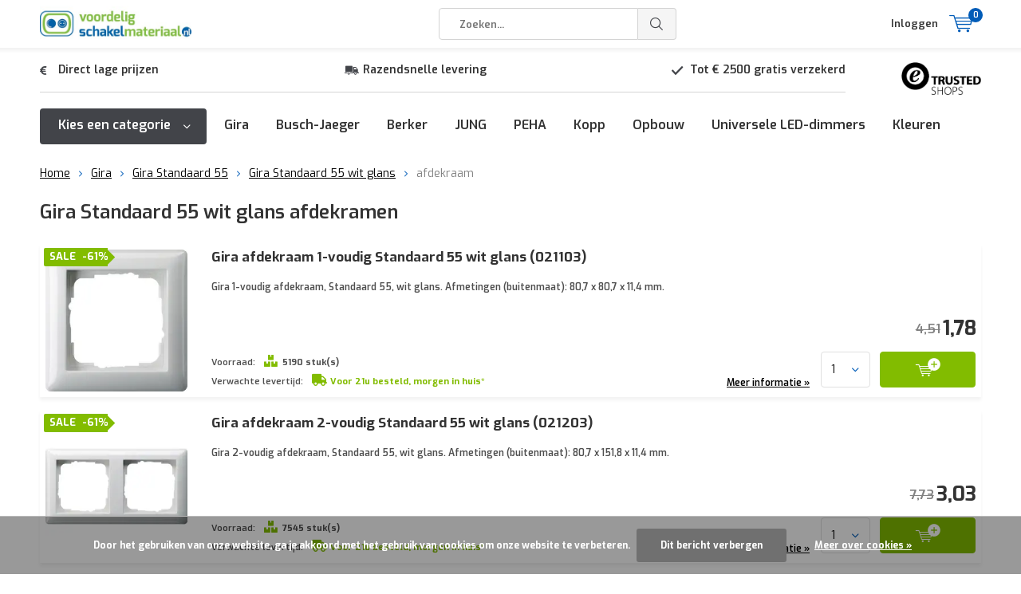

--- FILE ---
content_type: text/html;charset=utf-8
request_url: https://www.voordeligschakelmateriaal.nl/gira/gira-standaard-55/gira-standaard-55-wit-glans/afdekraam/
body_size: 30620
content:
<!doctype html><html lang="nl" class="  no-mobile "><head><script> var baseUrl = "https://www.voordeligschakelmateriaal.nl/", shopId  = "277188";</script><!-- Google Tag Manager --><script>(function(w,d,s,l,i){w[l]=w[l]||[];w[l].push({'gtm.start':new Date().getTime(),event:'gtm.js'});var f=d.getElementsByTagName(s)[0],j=d.createElement(s),dl=l!='dataLayer'?'&l='+l:'';j.async=true;j.src='https://www.googletagmanager.com/gtm.js?id='+i+dl;f.parentNode.insertBefore(j,f);})(window,document,'script','dataLayer','GTM-5MWJGPJ');</script><!-- End Google Tag Manager --><script async src="https://www.googletagmanager.com/gtag/js?id=G-8XLKNJT8HK"></script><script>function gtag(){dataLayer.push(arguments);}window.dataLayer=window.dataLayer||[];gtag("js",new Date());gtag("consent","default",{ad_storage:"denied",analytics_storage:"denied",ad_user_data:"denied",ad_personalization:"denied"});gtag("set","ads_data_redaction",!0);gtag("set","url_passthrough",!0);gtag("config","G-8XLKNJT8HK",{linker:{domains:[location.hostname,"multisafepay.com","payv2.multisafepay.com","pay.multisafepay.com","secure.multisafepay.com"],decorate_forms:!0,accept_incoming:!0}});gtag("config","AW-770184860",{allow_enhanced_conversions:!0});gtag("set","linker",{accept_incoming:!0});</script><script>gtag('consent', 'update', {'ad_storage': 'granted','ad_user_data': 'granted','ad_personalization': 'granted','analytics_storage': 'granted'});</script><script>(function(w,d,t,r,u){var f,n,i;w[u]=w[u]||[],f=function(){var o={ti:"22023043"};o.q=w[u],w[u]=new UET(o),w[u].push("pageLoad")},n=d.createElement(t),n.src=r,n.async=1,n.onload=n.onreadystatechange=function(){var s=this.readyState;s&&s!=="loaded"&&s!=="complete"||(f(),n.onload=n.onreadystatechange=null)},i=d.getElementsByTagName(t)[0],i.parentNode.insertBefore(n,i)})(window,document,"script","//bat.bing.com/bat.js","uetq");</script><meta charset="utf-8"/><!-- [START] 'blocks/head.rain' --><!--

  (c) 2008-2026 Lightspeed Netherlands B.V.
  http://www.lightspeedhq.com
  Generated: 20-01-2026 @ 05:53:34

--><link rel="canonical" href="https://www.voordeligschakelmateriaal.nl/gira/gira-standaard-55/gira-standaard-55-wit-glans/afdekraam/"/><link rel="alternate" href="https://www.voordeligschakelmateriaal.nl/index.rss" type="application/rss+xml" title="Nieuwe producten"/><link href="https://cdn.webshopapp.com/assets/cookielaw.css?2025-02-20" rel="stylesheet" type="text/css"/><meta name="robots" content="noodp,noydir"/><meta property="og:url" content="https://www.voordeligschakelmateriaal.nl/gira/gira-standaard-55/gira-standaard-55-wit-glans/afdekraam/?source=facebook"/><meta property="og:site_name" content="Voordeligschakelmateriaal.nl"/><meta property="og:title" content="Gira Standaard 55 wit glans afdekramen"/><meta property="og:description" content="Schakelmateriaal bestel je bij Voordeligschakelmateriaal.nl. De populairste A-merk series snel geleverd voor de laagste prijs. Trusted Shops keurmerk."/><script></script><!--[if lt IE 9]><script src="https://cdn.webshopapp.com/assets/html5shiv.js?2025-02-20"></script><![endif]--><!-- [END] 'blocks/head.rain' --><meta charset="utf-8"><meta http-equiv="x-ua-compatible" content="ie=edge"><title>Gira Standaard 55 wit glans afdekramen - Voordeligschakelmateriaal.nl</title><meta name="description" content="Schakelmateriaal bestel je bij Voordeligschakelmateriaal.nl. De populairste A-merk series snel geleverd voor de laagste prijs. Trusted Shops keurmerk."><meta name="keywords" content="Gira, Standaard, 55, wit, glans, afdekramen"><meta name="theme-color" content="#ffffff"><meta name="MobileOptimized" content="320"><meta name="HandheldFriendly" content="true"><meta name="viewport" content="width=device-width, initial-scale=1, initial-scale=1, minimum-scale=1, maximum-scale=1, user-scalable=yes"><link rel="preconnect" href="https://fonts.googleapis.com"><link rel="dns-prefetch" href="https://fonts.googleapis.com"><link rel="preconnect" href="https://ajax.googleapis.com"><link rel="dns-prefetch" href="https://ajax.googleapis.com"><link rel="preconnect" href="https://www.gstatic.com" crossorigin="anonymous"><link rel="dns-prefetch" href="https://www.gstatic.com" crossorigin="anonymous"><link rel="preconnect" href="//cdn.webshopapp.com/"><link rel="dns-prefetch" href="//cdn.webshopapp.com/"><style>
  @font-face {
    font-family: "Font Awesome 5 Free";
    font-style: normal;
    font-weight: 900;
    src: url("https://use.fontawesome.com/releases/v5.15.1/webfonts/fa-solid-900.woff2") format("woff2"),
         url("https://use.fontawesome.com/releases/v5.15.1/webfonts/fa-solid-900.woff") format("woff");
    font-display: swap;
  }
</style><link rel="preload" href="https://use.fontawesome.com/releases/v5.15.1/css/all.css" as="style" onload="this.onload=null;this.rel='stylesheet'" integrity="sha384-vp86vTRFVJgpjF9jiIGPEEqYqlDwgyBgEF109VFjmqGmIY/Y4HV4d3Gp2irVfcrp" crossorigin="anonymous"><noscript><link rel="stylesheet" href="https://use.fontawesome.com/releases/v5.15.1/css/all.css" integrity="sha384-vp86vTRFVJgpjF9jiIGPEEqYqlDwgyBgEF109VFjmqGmIY/Y4HV4d3Gp2irVfcrp" crossorigin="anonymous"></noscript><link rel="preload" href="https://fonts.googleapis.com/css?family=Exo:300,400,500,600,700,800,900%7CExo:300,400,500,600,700,800,900&display=swap" as="style"><link href="https://fonts.googleapis.com/css?family=Exo:300,400,500,600,700,800,900%7CExo:300,400,500,600,700,800,900&display=swap" rel="stylesheet" type="text/css"><script>
      "use strict"
			function loadJS(src, onload) {
				var script = document.createElement('script')
				script.src = src
				script.onload = onload
				;(document.body || document.head).appendChild(script)
				script = null
			}
			(function () {
				var fontToLoad1 = "Exo",
					fontToLoad2 = "Exo"

				if (sessionStorage.font1 === fontToLoad1 && sessionStorage.font2 === fontToLoad2) {
					document.documentElement.className += " wf-active"
					return
				} else if ("fonts" in document) {
					var fontsToLoad = [document.fonts.load("300 1em 'Exo'"), document.fonts.load("400 1em 'Exo'"),
					document.fonts.load("500 1em 'Exo'"), document.fonts.load("600 1em 'Exo'"), document.fonts.load("700 1em 'Exo'"),
					document.fonts.load("800 1em 'Exo'"), document.fonts.load("900 1em 'Exo'"),
					document.fonts.load("300 1em 'Exo'"), document.fonts.load("400 1em 'Exo'"),
					document.fonts.load("500 1em 'Exo'"), document.fonts.load("600 1em 'Exo'"), document.fonts.load("700 1em 'Exo'"),
					document.fonts.load("800 1em 'Exo'"), document.fonts.load("900 1em 'Exo'")]
					Promise.all(fontsToLoad).then(function () {
						document.documentElement.className += " wf-active"
						try {
							sessionStorage.font1 = fontToLoad1
							sessionStorage.font2 = fontToLoad2
						} catch (e) { /* private safari */ }
					})
				} else {
					// use fallback
					loadJS('https://cdnjs.cloudflare.com/ajax/libs/fontfaceobserver/2.1.0/fontfaceobserver.js', function () {
						var fontsToLoad = []
						for (var i = 3; i <= 9; ++i) {
							fontsToLoad.push(new FontFaceObserver(fontToLoad1, { weight: i * 100 }).load())
							fontsToLoad.push(new FontFaceObserver(fontToLoad2, { weight: i * 100 }).load())
						}
						Promise.all(fontsToLoad).then(function () {
							document.documentElement.className += " wf-active"
							try {
								sessionStorage.font1 = fontToLoad1
								sessionStorage.font2 = fontToLoad2
							} catch (e) { /* private safari */ }
						});
					})
				}
			})();
    </script><link rel="preload" href="https://cdn.webshopapp.com/shops/277188/themes/174239/assets/main-minified.css?2026010714400420201116160024?1536" as="style"><link rel="preload" href="https://cdn.webshopapp.com/shops/277188/themes/174239/assets/settings.css?2026010714400420201116160024" as="style"><link rel="preload" href="https://cdn.webshopapp.com/shops/277188/themes/174239/assets/ks-addition.css?2026010714400420201116160024" as="style"><link rel="stylesheet" async media="screen" href="https://cdn.webshopapp.com/shops/277188/themes/174239/assets/main-minified.css?2026010714400420201116160024?1536"><link rel="stylesheet" async href="https://cdn.webshopapp.com/shops/277188/themes/174239/assets/settings.css?2026010714400420201116160024"><link rel="stylesheet" async href="https://cdn.webshopapp.com/shops/277188/themes/174239/assets/ks-addition.css?2026010714400420201116160024"><link rel="preload" as="script" href="//ajax.googleapis.com/ajax/libs/jquery/3.7.1/jquery.min.js"><link rel="preload" href="https://cdn.webshopapp.com/shops/277188/themes/174239/assets/custom.css?2026010714400420201116160024" as="style"><link rel="preload" href="https://cdn.webshopapp.com/shops/277188/themes/174239/assets/cookie.js?2026010714400420201116160024" as="script"><link rel="preload" href="https://cdn.webshopapp.com/shops/277188/themes/174239/assets/scripts.js?2026010714400420201116160024" as="script"><link rel="preload" href="https://cdn.webshopapp.com/shops/277188/themes/174239/assets/fancybox.js?2026010714400420201116160024" as="script"><link rel="preload" href="https://cdn.webshopapp.com/shops/277188/themes/174239/assets/dmws-gui.js?2026010714400420201116160024" as="script"><script src="//ajax.googleapis.com/ajax/libs/jquery/3.7.1/jquery.min.js"></script><script>
      	if( !window.jQuery ) document.write('<script src="https://cdn.webshopapp.com/shops/277188/themes/174239/assets/jquery-3.7.1.min.js?2026010714400420201116160024"><\/script>');
    </script><script src="https://cdn.webshopapp.com/shops/277188/themes/174239/assets/ks-script.js?2026010714400420201116160024"></script><link rel="icon" type="image/x-icon" href="https://cdn.webshopapp.com/shops/277188/themes/174239/v/267408/assets/favicon.ico?20201009094812"><link rel="apple-touch-icon" href="https://cdn.webshopapp.com/shops/277188/themes/174239/v/267408/assets/favicon.ico?20201009094812"><meta property="og:title" content="Gira Standaard 55 wit glans afdekramen"><meta property="og:type" content="website"><meta property="og:description" content="Schakelmateriaal bestel je bij Voordeligschakelmateriaal.nl. De populairste A-merk series snel geleverd voor de laagste prijs. Trusted Shops keurmerk."><meta property="og:site_name" content="Voordeligschakelmateriaal.nl"><meta property="og:url" content="https://www.voordeligschakelmateriaal.nl/"><meta property="og:image" content="https://cdn.webshopapp.com/shops/277188/themes/174239/v/267476/assets/banner-1.jpg?20201009100802"><div itemscope itemtype="https://schema.org/Organization"><link itemprop="url" href="https://www.voordeligschakelmateriaal.nl/"><meta itemprop="name" content="Voordeligschakelmateriaal.nl"><meta itemprop="legalName" content="Voordeligschakelmateriaal.nl"><meta itemprop="description" content="Schakelmateriaal bestel je bij Voordeligschakelmateriaal.nl. De populairste A-merk series snel geleverd voor de laagste prijs. Trusted Shops keurmerk."><link itemprop="logo" href="https://cdn.webshopapp.com/shops/277188/themes/174239/assets/logo.png?20260107143647"><div itemprop="contactPoint" itemscope itemtype="https://schema.org/ContactPoint"><meta itemprop="contactType" content="Customer service"><meta itemprop="email" content="info@voordeligschakelmateriaal.nl"></div><div itemprop="address" itemscope itemtype="https://schema.org/PostalAddress"><meta itemprop="streetAddress" content="Leeuwenbrug 117A"><meta itemprop="addressLocality" content="Deventer"><meta itemprop="postalCode" content="7411TH"><meta itemprop="addressCountry" content="NL"></div><div itemprop="aggregateRating" itemscope itemtype="https://schema.org/AggregateRating"><meta itemprop="bestRating" content="5"><meta itemprop="worstRating" content="1"><meta itemprop="ratingValue" content="4.67"><meta itemprop="reviewCount" content="3049"><link itemprop="url" href="https://www.trustedshops.nl/verkopersbeoordeling/info_XB04D27F3E5F55E00B868B348253BD5D7.html"></div></div><ol itemscope itemtype="https://schema.org/BreadcrumbList" style="display: none;"><li itemprop="itemListElement" itemscope itemtype="https://schema.org/ListItem"><a itemprop="item" href="https://www.voordeligschakelmateriaal.nl/"><meta itemprop="name" content="Home"></a><meta itemprop="position" content="1"></li><li itemprop="itemListElement" itemscope itemtype="https://schema.org/ListItem"><a itemprop="item" href="https://www.voordeligschakelmateriaal.nl/gira/"><meta itemprop="name" content="Gira"></a><meta itemprop="position" content="2"></li><li itemprop="itemListElement" itemscope itemtype="https://schema.org/ListItem"><a itemprop="item" href="https://www.voordeligschakelmateriaal.nl/gira/gira-standaard-55/"><meta itemprop="name" content="Gira Standaard 55"></a><meta itemprop="position" content="3"></li><li itemprop="itemListElement" itemscope itemtype="https://schema.org/ListItem"><a itemprop="item" href="https://www.voordeligschakelmateriaal.nl/gira/gira-standaard-55/gira-standaard-55-wit-glans/"><meta itemprop="name" content="Gira Standaard 55 wit glans"></a><meta itemprop="position" content="4"></li><li itemprop="itemListElement" itemscope itemtype="https://schema.org/ListItem"><a itemprop="item" href="https://www.voordeligschakelmateriaal.nl/gira/gira-standaard-55/gira-standaard-55-wit-glans/afdekraam/"><meta itemprop="name" content="afdekraam"></a><meta itemprop="position" content="5"></li></ol><script>(() => { window.SYNONYMS = {"wandcontactdoos":["stopcontact","stopcontacten","stopkontakt","stopkontakten","stekkerdoos","stekker","socket","wcd"],"dimmer":["dimschakelaar","lampdimmer","lichtdimmer"],"schakelaar":["lichtschakelaar","lampschakelaar","wandschakelaar"],"2-voudig":["tweevoudig","2v","2-v","dubbel","dubbele"],"3-voudig":["drievoudig","3v","3-v"],"4-voudig":["viervoudig","4v","4-v"],"5-voudig":["vijfvoudig","5v","5-v"],"standenschakelaar":["driestandenschakelaar","ventilatie schakelaar"],"dimmerknop":["dimknop","draaiknop"],"afdekraam":["afdekraam","afdekplaat","frame","sierrand","rand"],"wit":["white","blanc"],"zwart":["black"],"antraciet":["anthracite"],"bamboe":["bamboo"],"brons":["bronze"],"bruin":["brown"],"creme":["cream"],"goud":["gold"],"grijs":["grey","gray"],"staal":["steel"],"edelstaal":["rvs","roestvrij","stainless"],"dark":["donker"],"blauw":["blue"],"rood":["red"],"antiek":["antique"],"klassiek":["classic"],"mat":["matte"],"champagne":["champaign"],"chroom":["chrome"],"groen":["green"],"mokka":["mocha"],"glas":["glass"],"zilver":["silver"],"platina":["platin"],"grafietzwart mat":["mat zwart","zwart mat"],"sneeuwwit mat":["mat wit","wit mat"],"netwerk":["rj45","ethernet","network"],"safety+":["kinderbeveiliging","kindveilig"],"pulsdrukker":["terugverend","impulsdrukker","pulsschakelaar","impulsschakelaar","tipschakelaar"],"combinatie":["wandcontactdoos met schakelaar","stopcontact met schakelaar"],"wandcontactdoos randaarde":["geaard wandcontactdoos"],"penaarde":["aardpen","aardpin","aardingspen","aardingspin"],"randaarde":["geaard"],"voudig":["meervoudige","meervoudig"],"zonder randaarde":["ongeaard"],"schroef":["screw"]}; window.EXACT    = {"ls 990 grafietzwart mat":["jung ls990 mat zwart","ls990 mat zwart","jung ls990 zwart mat","ls990 zwart mat"],"ls 990 sneeuwwit mat":["jung ls990 mat wit","ls990 mat wit","jung ls990 wit mat","ls990 wit mat"],"digital black":["digital black","digital zwart","niko digital black","niko digital zwart"],"intense black":["intense black","intense zwart","niko intense black","niko intense zwart"],"pure black":["pure black","pure zwart","niko pure black","niko pure zwart"],"hydro zwart":["hydro black","hydro zwart","niko hydro black","niko hydro zwart"],"niko black":["niko black","niko zwart"]}; window.search_url = 'https://www.voordeligschakelmateriaal.nl/search/'; })();</script><script src="https://cdn.webshopapp.com/shops/277188/themes/174239/assets/jssearch.js?2026010714400420201116160024"></script></head><body><!-- Google Tag Manager (noscript) --><noscript><iframe src="https://www.googletagmanager.com/ns.html?id=GTM-5MWJGPJ" height="0" width="0" style="display:none;visibility:hidden"></iframe></noscript><!-- End Google Tag Manager (noscript) --><ul class="hidden-data hidden"><li>277188</li><li>174239</li><li>ja</li><li>nl</li><li>live</li><li>info//voordeligschakelmateriaal/nl</li><li>https://www.voordeligschakelmateriaal.nl/</li></ul><div id="root"><header id="top"><p id="logo"><a href="https://www.voordeligschakelmateriaal.nl/" accesskey="h"><img class="desktop-only" src="https://cdn.webshopapp.com/shops/277188/themes/174239/assets/logo.png?20260107143647" alt="Voordeligschakelmateriaal.nl" width="190" height="60"><img class="desktop-hide" src="https://cdn.webshopapp.com/shops/277188/themes/174239/v/267406/assets/logo-mobile.png?20201009094740" alt="Voordeligschakelmateriaal.nl" width="190" height="60"></a></p><nav id="skip"><ul><li><a href="#nav" accesskey="n">Skip to navigation (n)</a></li><li><a href="#content" accesskey="c">Skip to content (c)</a></li><li><a href="#footer" accesskey="f">Skip to footer (f)</a></li></ul></nav><nav id="nav"><ul><li><a accesskey="1" href=""></a><em>(1)</em></li><li><a accesskey="2" href=""></a><em>(2)</em></li></ul><form action="https://www.voordeligschakelmateriaal.nl/search/" method="post" id="formSearch" class="untouched"><h5>Zoeken</h5><p><label for="q">Zoeken...</label><input type="search" id="q" name="q" value="" placeholder="Zoeken..." autocomplete="off"></p><p><button type="submit" title="Zoeken" disabled="disabled">Zoeken</button></p><ul class="list-cart"></ul></form><ul><li class="search"><a accesskey="5" href="./"><i class="icon-zoom"></i><span>Zoeken</span></a><em>(5)</em></li><li class="user"><a accesskey="6" href="https://www.voordeligschakelmateriaal.nl/account/login/"><i class="icon-user-outline"></i> 
          Inloggen
        </a><em>(6)</em><div><div class="double"><form method="post" id="formLogin" action="https://www.voordeligschakelmateriaal.nl/account/loginPost/?return=https://www.voordeligschakelmateriaal.nl/gira/gira-standaard-55/gira-standaard-55-wit-glans/afdekraam/"><h5>Inloggen</h5><p><label for="formLoginEmail">E-mailadres</label><input type="email" id="formLoginEmail" name="email" placeholder="E-mailadres" autocomplete='email' required></p><p><label for="formLoginPassword">Wachtwoord</label><input type="password" id="formLoginPassword" name="password" placeholder="Wachtwoord" autocomplete="current-password" required><a href="https://www.voordeligschakelmateriaal.nl/account/password/">Wachtwoord vergeten?</a></p><p><input type="hidden" name="key" value="6ea290a0b84d33f5e7334ef1a3c25fe6" /><input type="hidden" name="type" value="login" /><button type="submit" onclick="$('#formLogin').submit(); return false;">Inloggen</button></p></form><div><h5>Nieuwe klant?</h5><ul class="list-checks"><li>Al je orders en retouren op één plek</li><li>Het bestelproces gaat nog sneller</li><li>Je winkelwagen is altijd en overal opgeslagen</li></ul><p class="link-btn"><a class="a" href="https://www.voordeligschakelmateriaal.nl/account/register/">Account aanmaken</a></p></div></div></div></li><li class="menu"><a accesskey="7" href="./"><i class="icon-menu"></i>
          Menu
        </a><em>(7)</em></li><li class="favorites br mobile-only"><a accesskey="8" href="https://www.voordeligschakelmateriaal.nl/service/"><i class="icon-service"></i><span>Service</span></a></li><li class="cart"><a accesskey="9" href="./"><i class="icon-cart"></i><span>Winkelwagen</span><span class="qty">0</span></a><em>(9)</em><div><h5>Mijn winkelwagen</h5><ul class="list-cart"><li><a href="https://www.voordeligschakelmateriaal.nl/session/back/"><span class="img"><img src="https://cdn.webshopapp.com/shops/277188/themes/174239/assets/empty-cart.svg?2026010714400420201116160024" alt="Empty cart" width="43" height="46"></span><span class="title">Geen producten gevonden...</span><span class="desc">Er zitten geen producten in uw winkelwagen. Misschien is het artikel dat u had gekozen uitverkocht.</span></a></li></ul></div></li></ul><div class="nav-main"><ul><li><a>Menu</a><ul><li><a href="https://www.voordeligschakelmateriaal.nl/gira/"><span class="img"><img src="https://cdn.webshopapp.com/shops/277188/files/430852041/64x44x2/gira.jpg" alt="Gira" width="32" height="22"></span>Gira</a><ul><li class="strong"><a href="https://www.voordeligschakelmateriaal.nl/gira/">Gira</a></li><li><a href="https://www.voordeligschakelmateriaal.nl/gira/gira-basiselementen/">Gira basiselementen</a><ul><li class="strong"><a href="https://www.voordeligschakelmateriaal.nl/gira/gira-basiselementen/">Gira basiselementen</a></li><li><a href="https://www.voordeligschakelmateriaal.nl/gira/gira-basiselementen/schakelaar/">schakelaar</a></li><li><a href="https://www.voordeligschakelmateriaal.nl/gira/gira-basiselementen/drukvlakschakelaar/">drukvlakschakelaar</a></li><li><a href="https://www.voordeligschakelmateriaal.nl/gira/gira-basiselementen/pulsdrukker/">pulsdrukker</a></li><li><a href="https://www.voordeligschakelmateriaal.nl/gira/gira-basiselementen/wandcontactdoos/">wandcontactdoos</a><ul><li class="strong"><a href="https://www.voordeligschakelmateriaal.nl/gira/gira-basiselementen/wandcontactdoos/">wandcontactdoos</a></li><li><a href="https://www.voordeligschakelmateriaal.nl/gira/gira-basiselementen/wandcontactdoos/wandcontactdoos-wit-glans/">wandcontactdoos wit glans</a></li><li><a href="https://www.voordeligschakelmateriaal.nl/gira/gira-basiselementen/wandcontactdoos/wandcontactdoos-wit-mat/">wandcontactdoos wit mat</a></li><li><a href="https://www.voordeligschakelmateriaal.nl/gira/gira-basiselementen/wandcontactdoos/wandcontactdoos-zwart-mat/">wandcontactdoos zwart mat</a></li><li><a href="https://www.voordeligschakelmateriaal.nl/gira/gira-basiselementen/wandcontactdoos/wandcontactdoos-antraciet-mat/">wandcontactdoos antraciet mat</a></li><li><a href="https://www.voordeligschakelmateriaal.nl/gira/gira-basiselementen/wandcontactdoos/wandcontactdoos-aluminium-mat/">wandcontactdoos aluminium mat</a></li><li><a href="https://www.voordeligschakelmateriaal.nl/gira/gira-basiselementen/wandcontactdoos/wandcontactdoos-creme-glans/">wandcontactdoos creme glans</a></li><li><a href="https://www.voordeligschakelmateriaal.nl/gira/gira-basiselementen/wandcontactdoos/wandcontactdoos-grijs-mat/">wandcontactdoos grijs mat</a></li></ul></li><li><a href="https://www.voordeligschakelmateriaal.nl/gira/gira-basiselementen/dimmer/">dimmer</a><ul><li class="strong"><a href="https://www.voordeligschakelmateriaal.nl/gira/gira-basiselementen/dimmer/">dimmer</a></li><li><a href="https://www.voordeligschakelmateriaal.nl/gira/gira-basiselementen/dimmer/draaidimmer/">draaidimmer</a></li><li><a href="https://www.voordeligschakelmateriaal.nl/gira/gira-basiselementen/dimmer/tast-druk-dimmer/">tast/druk dimmer</a></li><li><a href="https://www.voordeligschakelmateriaal.nl/gira/gira-basiselementen/dimmer/led-dimmer/">LED-dimmer</a></li><li><a href="https://www.voordeligschakelmateriaal.nl/gira/gira-basiselementen/dimmer/mini-dimmer/">Mini dimmer</a></li><li><a href="https://www.voordeligschakelmateriaal.nl/gira/gira-basiselementen/dimmer/duo-dimmer/">duo dimmer</a></li><li><a href="https://www.voordeligschakelmateriaal.nl/gira/gira-basiselementen/dimmer/dali-dimmer/">DALI-dimmer</a></li><li><a href="https://www.voordeligschakelmateriaal.nl/gira/gira-basiselementen/dimmer/led-compensator/">LED compensator</a></li></ul></li><li><a href="https://www.voordeligschakelmateriaal.nl/gira/gira-basiselementen/jaloezieschakelaar/">jaloezieschakelaar</a></li><li><a href="https://www.voordeligschakelmateriaal.nl/gira/gira-basiselementen/driestandenschakelaar/">driestandenschakelaar</a></li><li><a href="https://www.voordeligschakelmateriaal.nl/gira/gira-basiselementen/rj45-data-wandcontactdoos/">RJ45 data wandcontactdoos</a></li><li><a href="https://www.voordeligschakelmateriaal.nl/gira/gira-basiselementen/coax-antenne-wandcontactdoos/">COAX antenne wandcontactdoos</a></li><li><a href="https://www.voordeligschakelmateriaal.nl/gira/gira-basiselementen/usb-wandcontactdoos/">USB wandcontactdoos</a></li><li><a href="https://www.voordeligschakelmateriaal.nl/gira/gira-basiselementen/neveneenheid/">neveneenheid</a></li><li><a href="https://www.voordeligschakelmateriaal.nl/gira/gira-basiselementen/elektronische-schakelaar/">elektronische schakelaar</a></li><li><a href="https://www.voordeligschakelmateriaal.nl/gira/gira-basiselementen/telefoon-wandcontactdoos/">telefoon wandcontactdoos</a></li><li><a href="https://www.voordeligschakelmateriaal.nl/gira/gira-basiselementen/toerentalregelaar/">toerentalregelaar</a></li><li><a href="https://www.voordeligschakelmateriaal.nl/gira/gira-basiselementen/potentiometer-1-10v/">potentiometer 1-10V</a></li><li><a href="https://www.voordeligschakelmateriaal.nl/gira/gira-basiselementen/bewegingsmelder/">bewegingsmelder</a><ul><li class="strong"><a href="https://www.voordeligschakelmateriaal.nl/gira/gira-basiselementen/bewegingsmelder/">bewegingsmelder</a></li><li><a href="https://www.voordeligschakelmateriaal.nl/gira/gira-basiselementen/bewegingsmelder/basiselement-bewegingsmelder/">basiselement bewegingsmelder</a></li></ul></li><li><a href="https://www.voordeligschakelmateriaal.nl/gira/gira-basiselementen/luidsprekeraansluiting/">luidsprekeraansluiting</a></li><li><a href="https://www.voordeligschakelmateriaal.nl/gira/gira-basiselementen/tijdschakelaar/">tijdschakelaar</a></li><li><a href="https://www.voordeligschakelmateriaal.nl/gira/gira-basiselementen/trekschakelaar/">trekschakelaar</a></li><li><a href="https://www.voordeligschakelmateriaal.nl/gira/gira-basiselementen/orientatieverlichting/">oriëntatieverlichting</a></li><li><a href="https://www.voordeligschakelmateriaal.nl/gira/gira-basiselementen/inbouwradio/">inbouwradio</a></li><li><a href="https://www.voordeligschakelmateriaal.nl/gira/gira-basiselementen/thermostaat/">thermostaat</a><ul><li class="strong"><a href="https://www.voordeligschakelmateriaal.nl/gira/gira-basiselementen/thermostaat/">thermostaat</a></li><li><a href="https://www.voordeligschakelmateriaal.nl/gira/gira-basiselementen/thermostaat/basiselement-thermostaat/">basiselement thermostaat</a></li><li><a href="https://www.voordeligschakelmateriaal.nl/gira/gira-basiselementen/thermostaat/thermostaat-knop-wit-glans/">thermostaat knop wit glans</a></li><li><a href="https://www.voordeligschakelmateriaal.nl/gira/gira-basiselementen/thermostaat/thermostaat-knop-wit-mat/">thermostaat knop wit mat</a></li><li><a href="https://www.voordeligschakelmateriaal.nl/gira/gira-basiselementen/thermostaat/thermostaat-knop-creme-glans/">thermostaat knop creme glans</a></li><li><a href="https://www.voordeligschakelmateriaal.nl/gira/gira-basiselementen/thermostaat/thermostaat-knop-zwart-mat/">thermostaat knop zwart mat</a></li><li><a href="https://www.voordeligschakelmateriaal.nl/gira/gira-basiselementen/thermostaat/thermostaat-knop-antraciet-mat/">thermostaat knop antraciet mat</a></li><li><a href="https://www.voordeligschakelmateriaal.nl/gira/gira-basiselementen/thermostaat/thermostaat-knop-aluminium-mat/">thermostaat knop aluminium mat</a></li><li><a href="https://www.voordeligschakelmateriaal.nl/gira/gira-basiselementen/thermostaat/thermostaat-knop-grijs-mat/">thermostaat knop grijs mat</a></li></ul></li><li><a href="https://www.voordeligschakelmateriaal.nl/gira/gira-basiselementen/ip44-afdichtingsset/">IP44 afdichtingsset</a></li></ul></li><li><a href="https://www.voordeligschakelmateriaal.nl/gira/gira-standaard-55/">Gira Standaard 55</a><ul><li class="strong"><a href="https://www.voordeligschakelmateriaal.nl/gira/gira-standaard-55/">Gira Standaard 55</a></li><li><a href="https://www.voordeligschakelmateriaal.nl/gira/gira-standaard-55/gira-standaard-55-wit-glans/">Gira Standaard 55 wit glans</a><ul><li class="strong"><a href="https://www.voordeligschakelmateriaal.nl/gira/gira-standaard-55/gira-standaard-55-wit-glans/">Gira Standaard 55 wit glans</a></li><li><a href="https://www.voordeligschakelmateriaal.nl/gira/gira-standaard-55/gira-standaard-55-wit-glans/afdekraam/">afdekraam</a></li><li><a href="https://www.voordeligschakelmateriaal.nl/gira/gira-standaard-55/gira-standaard-55-wit-glans/schakelwip/">schakelwip</a></li><li><a href="https://www.voordeligschakelmateriaal.nl/gira/gira-standaard-55/gira-standaard-55-wit-glans/dimmerknop/">dimmerknop</a></li><li><a href="https://www.voordeligschakelmateriaal.nl/gira/gira-standaard-55/gira-standaard-55-wit-glans/centraalplaat/">centraalplaat</a></li><li><a href="https://www.voordeligschakelmateriaal.nl/gira/gira-standaard-55/gira-standaard-55-wit-glans/jaloezie-tijd-en-standenknop/">jaloezie-, tijd- en standenknop</a></li><li><a href="https://www.voordeligschakelmateriaal.nl/gira/gira-standaard-55/gira-standaard-55-wit-glans/opzetstuk-bewegingsschakelaar/">opzetstuk bewegingsschakelaar</a></li><li><a href="https://www.voordeligschakelmateriaal.nl/gira/gira-standaard-55/gira-standaard-55-wit-glans/inbouwradio/">inbouwradio</a></li><li><a href="https://www.voordeligschakelmateriaal.nl/gira/gira-standaard-55/gira-standaard-55-wit-glans/bluetooth-wandzender/">Bluetooth wandzender</a></li><li><a href="https://www.voordeligschakelmateriaal.nl/gira/gira-standaard-55/gira-standaard-55-wit-glans/opbouwbak/">opbouwbak</a></li></ul></li><li><a href="https://www.voordeligschakelmateriaal.nl/gira/gira-standaard-55/gira-standaard-55-wit-mat/">Gira Standaard 55 wit mat</a><ul><li class="strong"><a href="https://www.voordeligschakelmateriaal.nl/gira/gira-standaard-55/gira-standaard-55-wit-mat/">Gira Standaard 55 wit mat</a></li><li><a href="https://www.voordeligschakelmateriaal.nl/gira/gira-standaard-55/gira-standaard-55-wit-mat/afdekraam/">afdekraam</a></li><li><a href="https://www.voordeligschakelmateriaal.nl/gira/gira-standaard-55/gira-standaard-55-wit-mat/schakelwip/">schakelwip</a></li><li><a href="https://www.voordeligschakelmateriaal.nl/gira/gira-standaard-55/gira-standaard-55-wit-mat/dimmerknop/">dimmerknop</a></li><li><a href="https://www.voordeligschakelmateriaal.nl/gira/gira-standaard-55/gira-standaard-55-wit-mat/centraalplaat/">centraalplaat</a></li><li><a href="https://www.voordeligschakelmateriaal.nl/gira/gira-standaard-55/gira-standaard-55-wit-mat/jaloezie-tijd-en-standenknop/">jaloezie-, tijd- en standenknop</a></li><li><a href="https://www.voordeligschakelmateriaal.nl/gira/gira-standaard-55/gira-standaard-55-wit-mat/opzetstuk-bewegingsschakelaar/">opzetstuk bewegingsschakelaar</a></li><li><a href="https://www.voordeligschakelmateriaal.nl/gira/gira-standaard-55/gira-standaard-55-wit-mat/inbouwradio/">inbouwradio</a></li><li><a href="https://www.voordeligschakelmateriaal.nl/gira/gira-standaard-55/gira-standaard-55-wit-mat/bluetooth-wandzender/">Bluetooth wandzender</a></li></ul></li><li><a href="https://www.voordeligschakelmateriaal.nl/gira/gira-standaard-55/gira-standaard-55-creme-glans/">Gira Standaard 55 creme glans</a><ul><li class="strong"><a href="https://www.voordeligschakelmateriaal.nl/gira/gira-standaard-55/gira-standaard-55-creme-glans/">Gira Standaard 55 creme glans</a></li><li><a href="https://www.voordeligschakelmateriaal.nl/gira/gira-standaard-55/gira-standaard-55-creme-glans/afdekraam/">afdekraam</a></li><li><a href="https://www.voordeligschakelmateriaal.nl/gira/gira-standaard-55/gira-standaard-55-creme-glans/schakelwip/">schakelwip</a></li><li><a href="https://www.voordeligschakelmateriaal.nl/gira/gira-standaard-55/gira-standaard-55-creme-glans/dimmerknop/">dimmerknop</a></li><li><a href="https://www.voordeligschakelmateriaal.nl/gira/gira-standaard-55/gira-standaard-55-creme-glans/centraalplaat/">centraalplaat</a></li><li><a href="https://www.voordeligschakelmateriaal.nl/gira/gira-standaard-55/gira-standaard-55-creme-glans/jaloezie-tijd-en-standenknop/">jaloezie-, tijd- en standenknop</a></li><li><a href="https://www.voordeligschakelmateriaal.nl/gira/gira-standaard-55/gira-standaard-55-creme-glans/opzetstuk-bewegingsschakelaar/">opzetstuk bewegingsschakelaar</a></li><li><a href="https://www.voordeligschakelmateriaal.nl/gira/gira-standaard-55/gira-standaard-55-creme-glans/inbouwradio/">inbouwradio</a></li><li><a href="https://www.voordeligschakelmateriaal.nl/gira/gira-standaard-55/gira-standaard-55-creme-glans/bluetooth-wandzender/">Bluetooth wandzender</a></li><li><a href="https://www.voordeligschakelmateriaal.nl/gira/gira-standaard-55/gira-standaard-55-creme-glans/opbouwbakken/">opbouwbakken</a></li></ul></li></ul></li><li><a href="https://www.voordeligschakelmateriaal.nl/gira/gira-e1/">Gira E1</a><ul><li class="strong"><a href="https://www.voordeligschakelmateriaal.nl/gira/gira-e1/">Gira E1</a></li><li><a href="https://www.voordeligschakelmateriaal.nl/gira/gira-e1/gira-e1-wit-glans/">Gira E1 wit glans</a><ul><li class="strong"><a href="https://www.voordeligschakelmateriaal.nl/gira/gira-e1/gira-e1-wit-glans/">Gira E1 wit glans</a></li><li><a href="https://www.voordeligschakelmateriaal.nl/gira/gira-e1/gira-e1-wit-glans/afdekramen/">afdekramen</a></li></ul></li><li><a href="https://www.voordeligschakelmateriaal.nl/gira/gira-e1/gira-e1-wit-mat/">Gira E1 wit mat</a><ul><li class="strong"><a href="https://www.voordeligschakelmateriaal.nl/gira/gira-e1/gira-e1-wit-mat/">Gira E1 wit mat</a></li><li><a href="https://www.voordeligschakelmateriaal.nl/gira/gira-e1/gira-e1-wit-mat/afdekramen/">afdekramen</a></li></ul></li><li><a href="https://www.voordeligschakelmateriaal.nl/gira/gira-e1/gira-e1-zwart-mat/">Gira E1 zwart mat</a><ul><li class="strong"><a href="https://www.voordeligschakelmateriaal.nl/gira/gira-e1/gira-e1-zwart-mat/">Gira E1 zwart mat</a></li><li><a href="https://www.voordeligschakelmateriaal.nl/gira/gira-e1/gira-e1-zwart-mat/afdekramen/">afdekramen</a></li></ul></li><li><a href="https://www.voordeligschakelmateriaal.nl/gira/gira-e1/gira-e1-antraciet-mat/">Gira E1 antraciet mat</a><ul><li class="strong"><a href="https://www.voordeligschakelmateriaal.nl/gira/gira-e1/gira-e1-antraciet-mat/">Gira E1 antraciet mat</a></li><li><a href="https://www.voordeligschakelmateriaal.nl/gira/gira-e1/gira-e1-antraciet-mat/afdekramen/">afdekramen</a></li></ul></li><li><a href="https://www.voordeligschakelmateriaal.nl/gira/gira-e1/gira-e1-grijs-mat/">Gira E1 grijs mat</a><ul><li class="strong"><a href="https://www.voordeligschakelmateriaal.nl/gira/gira-e1/gira-e1-grijs-mat/">Gira E1 grijs mat</a></li><li><a href="https://www.voordeligschakelmateriaal.nl/gira/gira-e1/gira-e1-grijs-mat/afdekramen/">afdekramen</a></li></ul></li></ul></li><li><a href="https://www.voordeligschakelmateriaal.nl/gira/gira-e2/">Gira E2</a><ul><li class="strong"><a href="https://www.voordeligschakelmateriaal.nl/gira/gira-e2/">Gira E2</a></li><li><a href="https://www.voordeligschakelmateriaal.nl/gira/gira-e2/gira-e2-wit-glans/">Gira E2 wit glans</a><ul><li class="strong"><a href="https://www.voordeligschakelmateriaal.nl/gira/gira-e2/gira-e2-wit-glans/">Gira E2 wit glans</a></li><li><a href="https://www.voordeligschakelmateriaal.nl/gira/gira-e2/gira-e2-wit-glans/afdekraam/">afdekraam</a></li><li><a href="https://www.voordeligschakelmateriaal.nl/gira/gira-e2/gira-e2-wit-glans/opbouwbak/">opbouwbak</a></li></ul></li><li><a href="https://www.voordeligschakelmateriaal.nl/gira/gira-e2/gira-e2-wit-mat/">Gira E2 wit mat</a><ul><li class="strong"><a href="https://www.voordeligschakelmateriaal.nl/gira/gira-e2/gira-e2-wit-mat/">Gira E2 wit mat</a></li><li><a href="https://www.voordeligschakelmateriaal.nl/gira/gira-e2/gira-e2-wit-mat/afdekramen/">afdekramen</a></li></ul></li><li><a href="https://www.voordeligschakelmateriaal.nl/gira/gira-e2/gira-e2-zwart-mat/">Gira E2 zwart mat</a><ul><li class="strong"><a href="https://www.voordeligschakelmateriaal.nl/gira/gira-e2/gira-e2-zwart-mat/">Gira E2 zwart mat</a></li><li><a href="https://www.voordeligschakelmateriaal.nl/gira/gira-e2/gira-e2-zwart-mat/afdekraam/">afdekraam</a></li><li><a href="https://www.voordeligschakelmateriaal.nl/gira/gira-e2/gira-e2-zwart-mat/schakelwip/">schakelwip</a></li><li><a href="https://www.voordeligschakelmateriaal.nl/gira/gira-e2/gira-e2-zwart-mat/dimmerknop/">dimmerknop</a></li><li><a href="https://www.voordeligschakelmateriaal.nl/gira/gira-e2/gira-e2-zwart-mat/centraalplaat/">centraalplaat</a></li><li><a href="https://www.voordeligschakelmateriaal.nl/gira/gira-e2/gira-e2-zwart-mat/jaloezie-tijd-en-standenknop/">jaloezie-, tijd-, en standenknop</a></li><li><a href="https://www.voordeligschakelmateriaal.nl/gira/gira-e2/gira-e2-zwart-mat/opzetstuk-bewegingsschakelaar/">opzetstuk bewegingsschakelaar</a></li><li><a href="https://www.voordeligschakelmateriaal.nl/gira/gira-e2/gira-e2-zwart-mat/inbouwradio/">inbouwradio</a></li><li><a href="https://www.voordeligschakelmateriaal.nl/gira/gira-e2/gira-e2-zwart-mat/bluetooth-wandzender/">Bluetooth wandzender</a></li><li><a href="https://www.voordeligschakelmateriaal.nl/gira/gira-e2/gira-e2-zwart-mat/opbouwbak/">Opbouwbak</a></li></ul></li><li><a href="https://www.voordeligschakelmateriaal.nl/gira/gira-e2/gira-e2-antraciet-mat/">Gira E2 antraciet mat</a><ul><li class="strong"><a href="https://www.voordeligschakelmateriaal.nl/gira/gira-e2/gira-e2-antraciet-mat/">Gira E2 antraciet mat</a></li><li><a href="https://www.voordeligschakelmateriaal.nl/gira/gira-e2/gira-e2-antraciet-mat/afdekraam/">afdekraam</a></li><li><a href="https://www.voordeligschakelmateriaal.nl/gira/gira-e2/gira-e2-antraciet-mat/schakelwip/">schakelwip</a></li><li><a href="https://www.voordeligschakelmateriaal.nl/gira/gira-e2/gira-e2-antraciet-mat/dimmerknop/">dimmerknop</a></li><li><a href="https://www.voordeligschakelmateriaal.nl/gira/gira-e2/gira-e2-antraciet-mat/centraalplaat/">centraalplaat</a></li><li><a href="https://www.voordeligschakelmateriaal.nl/gira/gira-e2/gira-e2-antraciet-mat/jaloezie-tijd-en-standenknop/">jaloezie-, tijd- en standenknop</a></li><li><a href="https://www.voordeligschakelmateriaal.nl/gira/gira-e2/gira-e2-antraciet-mat/opzetstuk-bewegingsschakelaar/">opzetstuk bewegingsschakelaar</a></li><li><a href="https://www.voordeligschakelmateriaal.nl/gira/gira-e2/gira-e2-antraciet-mat/inbouwradio/">inbouwradio</a></li><li><a href="https://www.voordeligschakelmateriaal.nl/gira/gira-e2/gira-e2-antraciet-mat/bluetooth-wandzender/">Bluetooth wandzender</a></li></ul></li><li><a href="https://www.voordeligschakelmateriaal.nl/gira/gira-e2/gira-e2-aluminium-mat/">Gira E2 aluminium mat</a><ul><li class="strong"><a href="https://www.voordeligschakelmateriaal.nl/gira/gira-e2/gira-e2-aluminium-mat/">Gira E2 aluminium mat</a></li><li><a href="https://www.voordeligschakelmateriaal.nl/gira/gira-e2/gira-e2-aluminium-mat/afdekraam/">afdekraam</a></li><li><a href="https://www.voordeligschakelmateriaal.nl/gira/gira-e2/gira-e2-aluminium-mat/schakelwip/">schakelwip</a></li><li><a href="https://www.voordeligschakelmateriaal.nl/gira/gira-e2/gira-e2-aluminium-mat/dimmerknop/">dimmerknop</a></li><li><a href="https://www.voordeligschakelmateriaal.nl/gira/gira-e2/gira-e2-aluminium-mat/centraalplaat/">centraalplaat</a></li><li><a href="https://www.voordeligschakelmateriaal.nl/gira/gira-e2/gira-e2-aluminium-mat/jaloezie-tijd-en-standenknop/">jaloezie-, tijd- en standenknop</a></li><li><a href="https://www.voordeligschakelmateriaal.nl/gira/gira-e2/gira-e2-aluminium-mat/opzetstuk-bewegingsschakelaar/">opzetstuk bewegingsschakelaar</a></li><li><a href="https://www.voordeligschakelmateriaal.nl/gira/gira-e2/gira-e2-aluminium-mat/inbouwradio/">inbouwradio</a></li><li><a href="https://www.voordeligschakelmateriaal.nl/gira/gira-e2/gira-e2-aluminium-mat/bluetooth-wandzender/">Bluetooth wandzender</a></li></ul></li><li><a href="https://www.voordeligschakelmateriaal.nl/gira/gira-e2/gira-e2-grijs-mat/">Gira E2 grijs mat</a><ul><li class="strong"><a href="https://www.voordeligschakelmateriaal.nl/gira/gira-e2/gira-e2-grijs-mat/">Gira E2 grijs mat</a></li><li><a href="https://www.voordeligschakelmateriaal.nl/gira/gira-e2/gira-e2-grijs-mat/afdekramen/">afdekramen</a></li><li><a href="https://www.voordeligschakelmateriaal.nl/gira/gira-e2/gira-e2-grijs-mat/schakelwippen/">schakelwippen</a></li><li><a href="https://www.voordeligschakelmateriaal.nl/gira/gira-e2/gira-e2-grijs-mat/centraalplaten/">centraalplaten</a></li><li><a href="https://www.voordeligschakelmateriaal.nl/gira/gira-e2/gira-e2-grijs-mat/dimmerknoppen/">dimmerknoppen</a></li><li><a href="https://www.voordeligschakelmateriaal.nl/gira/gira-e2/gira-e2-grijs-mat/jaloezie-tijd-en-standenknoppen/">jaloezie-, tijd- en standenknoppen</a></li><li><a href="https://www.voordeligschakelmateriaal.nl/gira/gira-e2/gira-e2-grijs-mat/opzetstuk-bewegingsmelder/">opzetstuk bewegingsmelder</a></li><li><a href="https://www.voordeligschakelmateriaal.nl/gira/gira-e2/gira-e2-grijs-mat/inbouwradio/">inbouwradio</a></li></ul></li></ul></li><li><a href="https://www.voordeligschakelmateriaal.nl/gira/gira-opbouw/">Gira opbouw</a><ul><li class="strong"><a href="https://www.voordeligschakelmateriaal.nl/gira/gira-opbouw/">Gira opbouw</a></li><li><a href="https://www.voordeligschakelmateriaal.nl/gira/gira-opbouw/gira-opbouw-wit/">Gira opbouw wit</a><ul><li class="strong"><a href="https://www.voordeligschakelmateriaal.nl/gira/gira-opbouw/gira-opbouw-wit/">Gira opbouw wit</a></li><li><a href="https://www.voordeligschakelmateriaal.nl/gira/gira-opbouw/gira-opbouw-wit/opbouw-wit-schakelaar/">opbouw wit schakelaar</a></li><li><a href="https://www.voordeligschakelmateriaal.nl/gira/gira-opbouw/gira-opbouw-wit/opbouw-wit-pulsdrukker/">opbouw wit pulsdrukker</a></li><li><a href="https://www.voordeligschakelmateriaal.nl/gira/gira-opbouw/gira-opbouw-wit/opbouw-wit-trekschakelaar/">opbouw wit trekschakelaar</a></li><li><a href="https://www.voordeligschakelmateriaal.nl/gira/gira-opbouw/gira-opbouw-wit/opbouw-wit-wandcontactdoos/">opbouw wit wandcontactdoos</a></li><li><a href="https://www.voordeligschakelmateriaal.nl/gira/gira-opbouw/gira-opbouw-wit/opbouw-wit-combinatie/">opbouw wit combinatie</a></li><li><a href="https://www.voordeligschakelmateriaal.nl/gira/gira-opbouw/gira-opbouw-wit/opbouw-wit-jaloezieschakelaar/">opbouw wit jaloezieschakelaar</a></li><li><a href="https://www.voordeligschakelmateriaal.nl/gira/gira-opbouw/gira-opbouw-wit/opbouw-montage-toebehoren/">opbouw montage toebehoren</a></li></ul></li><li><a href="https://www.voordeligschakelmateriaal.nl/gira/gira-opbouw/gira-opbouw-creme/">Gira opbouw creme</a><ul><li class="strong"><a href="https://www.voordeligschakelmateriaal.nl/gira/gira-opbouw/gira-opbouw-creme/">Gira opbouw creme</a></li><li><a href="https://www.voordeligschakelmateriaal.nl/gira/gira-opbouw/gira-opbouw-creme/opbouw-creme-schakelaar/">opbouw creme schakelaar</a></li><li><a href="https://www.voordeligschakelmateriaal.nl/gira/gira-opbouw/gira-opbouw-creme/opbouw-creme-pulsdrukker/">opbouw creme pulsdrukker</a></li><li><a href="https://www.voordeligschakelmateriaal.nl/gira/gira-opbouw/gira-opbouw-creme/opbouw-creme-trekschakelaar/">opbouw creme trekschakelaar</a></li><li><a href="https://www.voordeligschakelmateriaal.nl/gira/gira-opbouw/gira-opbouw-creme/opbouw-creme-wandcontactdoos/">opbouw creme wandcontactdoos</a></li><li><a href="https://www.voordeligschakelmateriaal.nl/gira/gira-opbouw/gira-opbouw-creme/opbouw-creme-combinatie/">opbouw creme combinatie</a></li><li><a href="https://www.voordeligschakelmateriaal.nl/gira/gira-opbouw/gira-opbouw-creme/opbouw-creme-jaloezieschakelaar/">opbouw creme jaloezieschakelaar</a></li><li><a href="https://www.voordeligschakelmateriaal.nl/gira/gira-opbouw/gira-opbouw-creme/opbouw-montage-toebehoren/">opbouw montage toebehoren</a></li></ul></li></ul></li></ul></li><li><a href="https://www.voordeligschakelmateriaal.nl/busch-jaeger/"><span class="img"><img src="https://cdn.webshopapp.com/shops/277188/files/430852512/64x44x2/busch-jaeger.jpg" alt="Busch-Jaeger" width="32" height="22"></span>Busch-Jaeger</a><ul><li class="strong"><a href="https://www.voordeligschakelmateriaal.nl/busch-jaeger/">Busch-Jaeger</a></li><li><a href="https://www.voordeligschakelmateriaal.nl/busch-jaeger/busch-jaeger-basiselementen/">Busch-Jaeger basiselementen</a><ul><li class="strong"><a href="https://www.voordeligschakelmateriaal.nl/busch-jaeger/busch-jaeger-basiselementen/">Busch-Jaeger basiselementen</a></li><li><a href="https://www.voordeligschakelmateriaal.nl/busch-jaeger/busch-jaeger-basiselementen/schakelaar/">schakelaar</a></li><li><a href="https://www.voordeligschakelmateriaal.nl/busch-jaeger/busch-jaeger-basiselementen/pulsdrukker/">pulsdrukker</a></li><li><a href="https://www.voordeligschakelmateriaal.nl/busch-jaeger/busch-jaeger-basiselementen/dimmer/">dimmer</a><ul><li class="strong"><a href="https://www.voordeligschakelmateriaal.nl/busch-jaeger/busch-jaeger-basiselementen/dimmer/">dimmer</a></li><li><a href="https://www.voordeligschakelmateriaal.nl/busch-jaeger/busch-jaeger-basiselementen/dimmer/draaidimmer/">draaidimmer</a></li><li><a href="https://www.voordeligschakelmateriaal.nl/busch-jaeger/busch-jaeger-basiselementen/dimmer/tast-druk-dimmer/">tast/druk dimmer</a></li><li><a href="https://www.voordeligschakelmateriaal.nl/busch-jaeger/busch-jaeger-basiselementen/dimmer/led-dimmer/">LED-dimmer</a></li><li><a href="https://www.voordeligschakelmateriaal.nl/busch-jaeger/busch-jaeger-basiselementen/dimmer/potentiometer-1-10v/">potentiometer 1-10V</a></li></ul></li><li><a href="https://www.voordeligschakelmateriaal.nl/busch-jaeger/busch-jaeger-basiselementen/jaloezieschakelaar/">jaloezieschakelaar</a></li><li><a href="https://www.voordeligschakelmateriaal.nl/busch-jaeger/busch-jaeger-basiselementen/driestandenschakelaar/">driestandenschakelaar</a></li><li><a href="https://www.voordeligschakelmateriaal.nl/busch-jaeger/busch-jaeger-basiselementen/rj45-data-wandcontactdoos/">RJ45 data wandcontactdoos</a></li><li><a href="https://www.voordeligschakelmateriaal.nl/busch-jaeger/busch-jaeger-basiselementen/coax-antenne-wandcontactdoos/">COAX antenne wandcontactdoos</a></li><li><a href="https://www.voordeligschakelmateriaal.nl/busch-jaeger/busch-jaeger-basiselementen/telefoon-isdn-wandcontactdoos/">telefoon/ISDN wandcontactdoos</a></li><li><a href="https://www.voordeligschakelmateriaal.nl/busch-jaeger/busch-jaeger-basiselementen/usb-wandcontactdoos/">USB wandcontactdoos</a></li><li><a href="https://www.voordeligschakelmateriaal.nl/busch-jaeger/busch-jaeger-basiselementen/flex-inbouwsokkels/">flex-inbouwsokkels</a></li><li><a href="https://www.voordeligschakelmateriaal.nl/busch-jaeger/busch-jaeger-basiselementen/bewegingsmelder/">bewegingsmelder</a></li><li><a href="https://www.voordeligschakelmateriaal.nl/busch-jaeger/busch-jaeger-basiselementen/friends-of-hue/">Friends of Hue</a></li><li><a href="https://www.voordeligschakelmateriaal.nl/busch-jaeger/busch-jaeger-basiselementen/compensator/">compensator</a></li><li><a href="https://www.voordeligschakelmateriaal.nl/busch-jaeger/busch-jaeger-basiselementen/inbouwradio/">inbouwradio</a></li><li><a href="https://www.voordeligschakelmateriaal.nl/busch-jaeger/busch-jaeger-basiselementen/luidsprekeraansluiting/">luidsprekeraansluiting</a></li><li><a href="https://www.voordeligschakelmateriaal.nl/busch-jaeger/busch-jaeger-basiselementen/tijdschakelaar/">tijdschakelaar</a></li><li><a href="https://www.voordeligschakelmateriaal.nl/busch-jaeger/busch-jaeger-basiselementen/lichtsignaalsokkel/">lichtsignaalsokkel</a></li><li><a href="https://www.voordeligschakelmateriaal.nl/busch-jaeger/busch-jaeger-basiselementen/benaderingsschakelaar/">benaderingsschakelaar</a></li><li><a href="https://www.voordeligschakelmateriaal.nl/busch-jaeger/busch-jaeger-basiselementen/draagring/">draagring</a></li><li><a href="https://www.voordeligschakelmateriaal.nl/busch-jaeger/busch-jaeger-basiselementen/ruimte-temperatuurregelaar/">ruimte temperatuurregelaar</a></li><li><a href="https://www.voordeligschakelmateriaal.nl/busch-jaeger/busch-jaeger-basiselementen/perilex/">Perilex</a></li></ul></li><li><a href="https://www.voordeligschakelmateriaal.nl/busch-jaeger/busch-jaeger-balance-si/">Busch-Jaeger Balance SI</a><ul><li class="strong"><a href="https://www.voordeligschakelmateriaal.nl/busch-jaeger/busch-jaeger-balance-si/">Busch-Jaeger Balance SI</a></li><li><a href="https://www.voordeligschakelmateriaal.nl/busch-jaeger/busch-jaeger-balance-si/busch-jaeger-balance-si-wit-glans/">Busch-Jaeger Balance SI wit glans</a><ul><li class="strong"><a href="https://www.voordeligschakelmateriaal.nl/busch-jaeger/busch-jaeger-balance-si/busch-jaeger-balance-si-wit-glans/">Busch-Jaeger Balance SI wit glans</a></li><li><a href="https://www.voordeligschakelmateriaal.nl/busch-jaeger/busch-jaeger-balance-si/busch-jaeger-balance-si-wit-glans/afdekramen/">afdekramen</a></li><li><a href="https://www.voordeligschakelmateriaal.nl/busch-jaeger/busch-jaeger-balance-si/busch-jaeger-balance-si-wit-glans/dimmerknoppen/">dimmerknoppen</a></li><li><a href="https://www.voordeligschakelmateriaal.nl/busch-jaeger/busch-jaeger-balance-si/busch-jaeger-balance-si-wit-glans/schakelwippen/">schakelwippen</a></li><li><a href="https://www.voordeligschakelmateriaal.nl/busch-jaeger/busch-jaeger-balance-si/busch-jaeger-balance-si-wit-glans/centraalplaten/">centraalplaten</a></li><li><a href="https://www.voordeligschakelmateriaal.nl/busch-jaeger/busch-jaeger-balance-si/busch-jaeger-balance-si-wit-glans/wandcontactdozen/">wandcontactdozen</a></li><li><a href="https://www.voordeligschakelmateriaal.nl/busch-jaeger/busch-jaeger-balance-si/busch-jaeger-balance-si-wit-glans/jaloezie-tijd-en-standenknoppen/">jaloezie-, tijd- en standenknoppen</a></li><li><a href="https://www.voordeligschakelmateriaal.nl/busch-jaeger/busch-jaeger-balance-si/busch-jaeger-balance-si-wit-glans/opzetstuk-bewegingsmelder/">opzetstuk bewegingsmelder</a></li><li><a href="https://www.voordeligschakelmateriaal.nl/busch-jaeger/busch-jaeger-balance-si/busch-jaeger-balance-si-wit-glans/centraalplaat-kamerthermostaat/">centraalplaat kamerthermostaat</a></li><li><a href="https://www.voordeligschakelmateriaal.nl/busch-jaeger/busch-jaeger-balance-si/busch-jaeger-balance-si-wit-glans/opbouwbehuizingen/">opbouwbehuizingen</a></li></ul></li><li><a href="https://www.voordeligschakelmateriaal.nl/busch-jaeger/busch-jaeger-balance-si/busch-jaeger-balance-si-zwart-mat/">Busch-Jaeger Balance SI zwart mat</a><ul><li class="strong"><a href="https://www.voordeligschakelmateriaal.nl/busch-jaeger/busch-jaeger-balance-si/busch-jaeger-balance-si-zwart-mat/">Busch-Jaeger Balance SI zwart mat</a></li><li><a href="https://www.voordeligschakelmateriaal.nl/busch-jaeger/busch-jaeger-balance-si/busch-jaeger-balance-si-zwart-mat/afdekramen/">afdekramen</a></li><li><a href="https://www.voordeligschakelmateriaal.nl/busch-jaeger/busch-jaeger-balance-si/busch-jaeger-balance-si-zwart-mat/schakelwippen/">schakelwippen</a></li><li><a href="https://www.voordeligschakelmateriaal.nl/busch-jaeger/busch-jaeger-balance-si/busch-jaeger-balance-si-zwart-mat/dimmerknoppen/">dimmerknoppen</a></li><li><a href="https://www.voordeligschakelmateriaal.nl/busch-jaeger/busch-jaeger-balance-si/busch-jaeger-balance-si-zwart-mat/centraalplaten/">centraalplaten</a></li><li><a href="https://www.voordeligschakelmateriaal.nl/busch-jaeger/busch-jaeger-balance-si/busch-jaeger-balance-si-zwart-mat/wandcontactdozen/">wandcontactdozen</a></li><li><a href="https://www.voordeligschakelmateriaal.nl/busch-jaeger/busch-jaeger-balance-si/busch-jaeger-balance-si-zwart-mat/jaloezie-tijd-en-standenknoppen/">jaloezie-, tijd- en standenknoppen</a></li><li><a href="https://www.voordeligschakelmateriaal.nl/busch-jaeger/busch-jaeger-balance-si/busch-jaeger-balance-si-zwart-mat/opzetstuk-bewegingsmelder/">opzetstuk bewegingsmelder</a></li></ul></li></ul></li><li><a href="https://www.voordeligschakelmateriaal.nl/busch-jaeger/busch-jaeger-standaard-si/">Busch-Jaeger Standaard SI</a><ul><li class="strong"><a href="https://www.voordeligschakelmateriaal.nl/busch-jaeger/busch-jaeger-standaard-si/">Busch-Jaeger Standaard SI</a></li><li><a href="https://www.voordeligschakelmateriaal.nl/busch-jaeger/busch-jaeger-standaard-si/afdekramen-standaard-si/">afdekramen Standaard SI</a></li><li><a href="https://www.voordeligschakelmateriaal.nl/busch-jaeger/busch-jaeger-standaard-si/afdekramen-standaard-si-linear/">afdekramen Standaard SI Linear</a></li><li><a href="https://www.voordeligschakelmateriaal.nl/busch-jaeger/busch-jaeger-standaard-si/schakelwippen/">schakelwippen</a></li><li><a href="https://www.voordeligschakelmateriaal.nl/busch-jaeger/busch-jaeger-standaard-si/dimmerknoppen/">dimmerknoppen</a></li><li><a href="https://www.voordeligschakelmateriaal.nl/busch-jaeger/busch-jaeger-standaard-si/centraalplaten/">centraalplaten</a></li><li><a href="https://www.voordeligschakelmateriaal.nl/busch-jaeger/busch-jaeger-standaard-si/wandcontactdozen/">wandcontactdozen</a></li><li><a href="https://www.voordeligschakelmateriaal.nl/busch-jaeger/busch-jaeger-standaard-si/jaloezie-tijd-en-standenknoppen/">jaloezie-, tijd- en standenknoppen</a></li><li><a href="https://www.voordeligschakelmateriaal.nl/busch-jaeger/busch-jaeger-standaard-si/opzetstuk-bewegingsmelder/">opzetstuk bewegingsmelder</a></li><li><a href="https://www.voordeligschakelmateriaal.nl/busch-jaeger/busch-jaeger-standaard-si/trekschakelaar/">trekschakelaar</a></li><li><a href="https://www.voordeligschakelmateriaal.nl/busch-jaeger/busch-jaeger-standaard-si/opbouwbehuizingen/">opbouwbehuizingen</a></li><li><a href="https://www.voordeligschakelmateriaal.nl/busch-jaeger/busch-jaeger-standaard-si/combinatie-schakelaar-wcd/">combinatie schakelaar/wcd</a></li><li><a href="https://www.voordeligschakelmateriaal.nl/busch-jaeger/busch-jaeger-standaard-si/centraalplaat-kamerthermostaat/">centraalplaat kamerthermostaat</a></li></ul></li><li><a href="https://www.voordeligschakelmateriaal.nl/busch-jaeger/busch-jaeger-reflex-si/">Busch-Jaeger Reflex SI</a><ul><li class="strong"><a href="https://www.voordeligschakelmateriaal.nl/busch-jaeger/busch-jaeger-reflex-si/">Busch-Jaeger Reflex SI</a></li><li><a href="https://www.voordeligschakelmateriaal.nl/busch-jaeger/busch-jaeger-reflex-si/afdekramen-reflex-si/">afdekramen Reflex SI</a></li><li><a href="https://www.voordeligschakelmateriaal.nl/busch-jaeger/busch-jaeger-reflex-si/afdekramen-reflex-si-linear/">afdekramen Reflex SI Linear</a></li><li><a href="https://www.voordeligschakelmateriaal.nl/busch-jaeger/busch-jaeger-reflex-si/schakelwippen/">schakelwippen</a></li><li><a href="https://www.voordeligschakelmateriaal.nl/busch-jaeger/busch-jaeger-reflex-si/dimmerknoppen/">dimmerknoppen</a></li><li><a href="https://www.voordeligschakelmateriaal.nl/busch-jaeger/busch-jaeger-reflex-si/centraalplaten/">centraalplaten</a></li><li><a href="https://www.voordeligschakelmateriaal.nl/busch-jaeger/busch-jaeger-reflex-si/wandcontactdozen/">wandcontactdozen</a></li><li><a href="https://www.voordeligschakelmateriaal.nl/busch-jaeger/busch-jaeger-reflex-si/jaloezie-tijd-en-standenknoppen/">jaloezie-, tijd- en standenknoppen</a></li><li><a href="https://www.voordeligschakelmateriaal.nl/busch-jaeger/busch-jaeger-reflex-si/opzetstuk-bewegingsmelder/">opzetstuk bewegingsmelder</a></li><li><a href="https://www.voordeligschakelmateriaal.nl/busch-jaeger/busch-jaeger-reflex-si/centraalplaat-kamerthermostaat/">centraalplaat kamerthermostaat</a></li><li><a href="https://www.voordeligschakelmateriaal.nl/busch-jaeger/busch-jaeger-reflex-si/trekschakelaar/">trekschakelaar</a></li><li><a href="https://www.voordeligschakelmateriaal.nl/busch-jaeger/busch-jaeger-reflex-si/opbouwbehuizingen/">opbouwbehuizingen</a></li><li><a href="https://www.voordeligschakelmateriaal.nl/busch-jaeger/busch-jaeger-reflex-si/combinatie-schakelaar-wcd/">combinatie schakelaar/wcd</a></li><li><a href="https://www.voordeligschakelmateriaal.nl/busch-jaeger/busch-jaeger-reflex-si/digitale-radio/">digitale radio</a></li></ul></li><li><a href="https://www.voordeligschakelmateriaal.nl/busch-jaeger/busch-jaeger-future-linear/">Busch-Jaeger Future Linear</a><ul><li class="strong"><a href="https://www.voordeligschakelmateriaal.nl/busch-jaeger/busch-jaeger-future-linear/">Busch-Jaeger Future Linear</a></li><li><a href="https://www.voordeligschakelmateriaal.nl/busch-jaeger/busch-jaeger-future-linear/busch-jaeger-future-linear-studiowit-glans/">Busch-Jaeger Future Linear studiowit glans</a><ul><li class="strong"><a href="https://www.voordeligschakelmateriaal.nl/busch-jaeger/busch-jaeger-future-linear/busch-jaeger-future-linear-studiowit-glans/">Busch-Jaeger Future Linear studiowit glans</a></li><li><a href="https://www.voordeligschakelmateriaal.nl/busch-jaeger/busch-jaeger-future-linear/busch-jaeger-future-linear-studiowit-glans/afdekramen/">afdekramen</a></li><li><a href="https://www.voordeligschakelmateriaal.nl/busch-jaeger/busch-jaeger-future-linear/busch-jaeger-future-linear-studiowit-glans/schakelwippen/">schakelwippen</a></li><li><a href="https://www.voordeligschakelmateriaal.nl/busch-jaeger/busch-jaeger-future-linear/busch-jaeger-future-linear-studiowit-glans/dimmerknoppen/">dimmerknoppen</a></li><li><a href="https://www.voordeligschakelmateriaal.nl/busch-jaeger/busch-jaeger-future-linear/busch-jaeger-future-linear-studiowit-glans/centraalplaten/">centraalplaten</a></li><li><a href="https://www.voordeligschakelmateriaal.nl/busch-jaeger/busch-jaeger-future-linear/busch-jaeger-future-linear-studiowit-glans/wandcontactdozen/">wandcontactdozen</a></li><li><a href="https://www.voordeligschakelmateriaal.nl/busch-jaeger/busch-jaeger-future-linear/busch-jaeger-future-linear-studiowit-glans/jaloezie-tijd-en-standenknoppen/">jaloezie-, tijd- en standenknoppen</a></li><li><a href="https://www.voordeligschakelmateriaal.nl/busch-jaeger/busch-jaeger-future-linear/busch-jaeger-future-linear-studiowit-glans/opzetstuk-bewegingsmelder/">opzetstuk bewegingsmelder</a></li><li><a href="https://www.voordeligschakelmateriaal.nl/busch-jaeger/busch-jaeger-future-linear/busch-jaeger-future-linear-studiowit-glans/centraalplaat-kamerthermostaat/">centraalplaat kamerthermostaat</a></li><li><a href="https://www.voordeligschakelmateriaal.nl/busch-jaeger/busch-jaeger-future-linear/busch-jaeger-future-linear-studiowit-glans/friends-of-hue-wandzenders/">Friends of Hue wandzenders</a></li><li><a href="https://www.voordeligschakelmateriaal.nl/busch-jaeger/busch-jaeger-future-linear/busch-jaeger-future-linear-studiowit-glans/digitale-radio/">digitale radio</a></li><li><a href="https://www.voordeligschakelmateriaal.nl/busch-jaeger/busch-jaeger-future-linear/busch-jaeger-future-linear-studiowit-glans/opbouwbehuizingen/">opbouwbehuizingen</a></li></ul></li><li><a href="https://www.voordeligschakelmateriaal.nl/busch-jaeger/busch-jaeger-future-linear/busch-jaeger-future-linear-zwart-mat/">Busch-Jaeger Future Linear zwart mat</a><ul><li class="strong"><a href="https://www.voordeligschakelmateriaal.nl/busch-jaeger/busch-jaeger-future-linear/busch-jaeger-future-linear-zwart-mat/">Busch-Jaeger Future Linear zwart mat</a></li><li><a href="https://www.voordeligschakelmateriaal.nl/busch-jaeger/busch-jaeger-future-linear/busch-jaeger-future-linear-zwart-mat/afdekramen/">afdekramen</a></li><li><a href="https://www.voordeligschakelmateriaal.nl/busch-jaeger/busch-jaeger-future-linear/busch-jaeger-future-linear-zwart-mat/schakelwippen/">schakelwippen</a></li><li><a href="https://www.voordeligschakelmateriaal.nl/busch-jaeger/busch-jaeger-future-linear/busch-jaeger-future-linear-zwart-mat/dimmerknoppen/">dimmerknoppen</a></li><li><a href="https://www.voordeligschakelmateriaal.nl/busch-jaeger/busch-jaeger-future-linear/busch-jaeger-future-linear-zwart-mat/centraalplaten/">centraalplaten</a></li><li><a href="https://www.voordeligschakelmateriaal.nl/busch-jaeger/busch-jaeger-future-linear/busch-jaeger-future-linear-zwart-mat/wandcontactdozen/">wandcontactdozen</a></li><li><a href="https://www.voordeligschakelmateriaal.nl/busch-jaeger/busch-jaeger-future-linear/busch-jaeger-future-linear-zwart-mat/jaloezie-tijd-en-standenknoppen/">jaloezie-, tijd- en standenknoppen</a></li><li><a href="https://www.voordeligschakelmateriaal.nl/busch-jaeger/busch-jaeger-future-linear/busch-jaeger-future-linear-zwart-mat/opzetstuk-bewegingsmelder/">opzetstuk bewegingsmelder</a></li><li><a href="https://www.voordeligschakelmateriaal.nl/busch-jaeger/busch-jaeger-future-linear/busch-jaeger-future-linear-zwart-mat/centraalplaat-kamerthermostaat/">centraalplaat kamerthermostaat</a></li><li><a href="https://www.voordeligschakelmateriaal.nl/busch-jaeger/busch-jaeger-future-linear/busch-jaeger-future-linear-zwart-mat/friends-of-hue-wandzenders/">Friends of Hue wandzenders</a></li><li><a href="https://www.voordeligschakelmateriaal.nl/busch-jaeger/busch-jaeger-future-linear/busch-jaeger-future-linear-zwart-mat/opbouwbehuizingen/">opbouwbehuizingen</a></li></ul></li><li><a href="https://www.voordeligschakelmateriaal.nl/busch-jaeger/busch-jaeger-future-linear/busch-jaeger-future-linear-studiowit-mat/">Busch-Jaeger Future Linear studiowit mat</a><ul><li class="strong"><a href="https://www.voordeligschakelmateriaal.nl/busch-jaeger/busch-jaeger-future-linear/busch-jaeger-future-linear-studiowit-mat/">Busch-Jaeger Future Linear studiowit mat</a></li><li><a href="https://www.voordeligschakelmateriaal.nl/busch-jaeger/busch-jaeger-future-linear/busch-jaeger-future-linear-studiowit-mat/afdekramen/">afdekramen</a></li><li><a href="https://www.voordeligschakelmateriaal.nl/busch-jaeger/busch-jaeger-future-linear/busch-jaeger-future-linear-studiowit-mat/schakelwippen/">schakelwippen</a></li><li><a href="https://www.voordeligschakelmateriaal.nl/busch-jaeger/busch-jaeger-future-linear/busch-jaeger-future-linear-studiowit-mat/dimmerknoppen/">dimmerknoppen</a></li><li><a href="https://www.voordeligschakelmateriaal.nl/busch-jaeger/busch-jaeger-future-linear/busch-jaeger-future-linear-studiowit-mat/centraalplaten/">centraalplaten</a></li><li><a href="https://www.voordeligschakelmateriaal.nl/busch-jaeger/busch-jaeger-future-linear/busch-jaeger-future-linear-studiowit-mat/wandcontactdozen/">wandcontactdozen</a></li><li><a href="https://www.voordeligschakelmateriaal.nl/busch-jaeger/busch-jaeger-future-linear/busch-jaeger-future-linear-studiowit-mat/jaloezie-tijd-en-standenknoppen/">jaloezie-, tijd- en standenknoppen</a></li><li><a href="https://www.voordeligschakelmateriaal.nl/busch-jaeger/busch-jaeger-future-linear/busch-jaeger-future-linear-studiowit-mat/opzetstuk-bewegingsmelder/">opzetstuk bewegingsmelder</a></li><li><a href="https://www.voordeligschakelmateriaal.nl/busch-jaeger/busch-jaeger-future-linear/busch-jaeger-future-linear-studiowit-mat/centraalplaat-kamerthermostaat/">centraalplaat kamerthermostaat</a></li><li><a href="https://www.voordeligschakelmateriaal.nl/busch-jaeger/busch-jaeger-future-linear/busch-jaeger-future-linear-studiowit-mat/friends-of-hue-wandzenders/">Friends of Hue wandzenders</a></li><li><a href="https://www.voordeligschakelmateriaal.nl/busch-jaeger/busch-jaeger-future-linear/busch-jaeger-future-linear-studiowit-mat/opbouwbehuizingen/">opbouwbehuizingen</a></li></ul></li><li><a href="https://www.voordeligschakelmateriaal.nl/busch-jaeger/busch-jaeger-future-linear/busch-jaeger-future-linear-aluzilver-mat/">Busch-Jaeger Future Linear aluzilver mat</a><ul><li class="strong"><a href="https://www.voordeligschakelmateriaal.nl/busch-jaeger/busch-jaeger-future-linear/busch-jaeger-future-linear-aluzilver-mat/">Busch-Jaeger Future Linear aluzilver mat</a></li><li><a href="https://www.voordeligschakelmateriaal.nl/busch-jaeger/busch-jaeger-future-linear/busch-jaeger-future-linear-aluzilver-mat/afdekramen/">afdekramen</a></li><li><a href="https://www.voordeligschakelmateriaal.nl/busch-jaeger/busch-jaeger-future-linear/busch-jaeger-future-linear-aluzilver-mat/schakelwippen/">schakelwippen</a></li><li><a href="https://www.voordeligschakelmateriaal.nl/busch-jaeger/busch-jaeger-future-linear/busch-jaeger-future-linear-aluzilver-mat/dimmerknoppen/">dimmerknoppen</a></li><li><a href="https://www.voordeligschakelmateriaal.nl/busch-jaeger/busch-jaeger-future-linear/busch-jaeger-future-linear-aluzilver-mat/centraalplaten/">centraalplaten</a></li><li><a href="https://www.voordeligschakelmateriaal.nl/busch-jaeger/busch-jaeger-future-linear/busch-jaeger-future-linear-aluzilver-mat/wandcontactdozen/">wandcontactdozen</a></li><li><a href="https://www.voordeligschakelmateriaal.nl/busch-jaeger/busch-jaeger-future-linear/busch-jaeger-future-linear-aluzilver-mat/jaloezie-tijd-en-standenknoppen/">jaloezie-, tijd- en standenknoppen</a></li><li><a href="https://www.voordeligschakelmateriaal.nl/busch-jaeger/busch-jaeger-future-linear/busch-jaeger-future-linear-aluzilver-mat/opzetstuk-bewegingsmelder/">opzetstuk bewegingsmelder</a></li><li><a href="https://www.voordeligschakelmateriaal.nl/busch-jaeger/busch-jaeger-future-linear/busch-jaeger-future-linear-aluzilver-mat/centraalplaat-kamerthermostaat/">centraalplaat kamerthermostaat</a></li><li><a href="https://www.voordeligschakelmateriaal.nl/busch-jaeger/busch-jaeger-future-linear/busch-jaeger-future-linear-aluzilver-mat/friends-of-hue-wandzenders/">Friends of Hue wandzenders</a></li><li><a href="https://www.voordeligschakelmateriaal.nl/busch-jaeger/busch-jaeger-future-linear/busch-jaeger-future-linear-aluzilver-mat/opbouwbehuizingen/">opbouwbehuizingen</a></li></ul></li><li><a href="https://www.voordeligschakelmateriaal.nl/busch-jaeger/busch-jaeger-future-linear/busch-jaeger-future-linear-antraciet-glans/">Busch-Jaeger Future Linear antraciet glans</a><ul><li class="strong"><a href="https://www.voordeligschakelmateriaal.nl/busch-jaeger/busch-jaeger-future-linear/busch-jaeger-future-linear-antraciet-glans/">Busch-Jaeger Future Linear antraciet glans</a></li><li><a href="https://www.voordeligschakelmateriaal.nl/busch-jaeger/busch-jaeger-future-linear/busch-jaeger-future-linear-antraciet-glans/afdekramen/">afdekramen</a></li><li><a href="https://www.voordeligschakelmateriaal.nl/busch-jaeger/busch-jaeger-future-linear/busch-jaeger-future-linear-antraciet-glans/schakelwippen/">schakelwippen</a></li><li><a href="https://www.voordeligschakelmateriaal.nl/busch-jaeger/busch-jaeger-future-linear/busch-jaeger-future-linear-antraciet-glans/dimmerknoppen/">dimmerknoppen</a></li><li><a href="https://www.voordeligschakelmateriaal.nl/busch-jaeger/busch-jaeger-future-linear/busch-jaeger-future-linear-antraciet-glans/centraalplaten/">centraalplaten</a></li><li><a href="https://www.voordeligschakelmateriaal.nl/busch-jaeger/busch-jaeger-future-linear/busch-jaeger-future-linear-antraciet-glans/wandcontactdozen/">wandcontactdozen</a></li><li><a href="https://www.voordeligschakelmateriaal.nl/busch-jaeger/busch-jaeger-future-linear/busch-jaeger-future-linear-antraciet-glans/jaloezie-tijd-en-standenknoppen/">jaloezie-, tijd- en standenknoppen</a></li><li><a href="https://www.voordeligschakelmateriaal.nl/busch-jaeger/busch-jaeger-future-linear/busch-jaeger-future-linear-antraciet-glans/opzetstuk-bewegingsmelder/">opzetstuk bewegingsmelder</a></li><li><a href="https://www.voordeligschakelmateriaal.nl/busch-jaeger/busch-jaeger-future-linear/busch-jaeger-future-linear-antraciet-glans/centraalplaat-kamerthermostaat/">centraalplaat kamerthermostaat</a></li><li><a href="https://www.voordeligschakelmateriaal.nl/busch-jaeger/busch-jaeger-future-linear/busch-jaeger-future-linear-antraciet-glans/friends-of-hue-wandzenders/">Friends of Hue wandzenders</a></li><li><a href="https://www.voordeligschakelmateriaal.nl/busch-jaeger/busch-jaeger-future-linear/busch-jaeger-future-linear-antraciet-glans/opbouwbehuizingen/">opbouwbehuizingen</a></li></ul></li><li><a href="https://www.voordeligschakelmateriaal.nl/busch-jaeger/busch-jaeger-future-linear/busch-jaeger-future-linear-creme-glans/">Busch-Jaeger Future Linear creme glans</a><ul><li class="strong"><a href="https://www.voordeligschakelmateriaal.nl/busch-jaeger/busch-jaeger-future-linear/busch-jaeger-future-linear-creme-glans/">Busch-Jaeger Future Linear creme glans</a></li><li><a href="https://www.voordeligschakelmateriaal.nl/busch-jaeger/busch-jaeger-future-linear/busch-jaeger-future-linear-creme-glans/afdekramen/">afdekramen</a></li><li><a href="https://www.voordeligschakelmateriaal.nl/busch-jaeger/busch-jaeger-future-linear/busch-jaeger-future-linear-creme-glans/schakelwippen/">schakelwippen</a></li><li><a href="https://www.voordeligschakelmateriaal.nl/busch-jaeger/busch-jaeger-future-linear/busch-jaeger-future-linear-creme-glans/dimmerknoppen/">dimmerknoppen</a></li><li><a href="https://www.voordeligschakelmateriaal.nl/busch-jaeger/busch-jaeger-future-linear/busch-jaeger-future-linear-creme-glans/centraalplaten/">centraalplaten</a></li><li><a href="https://www.voordeligschakelmateriaal.nl/busch-jaeger/busch-jaeger-future-linear/busch-jaeger-future-linear-creme-glans/wandcontactdozen/">wandcontactdozen</a></li><li><a href="https://www.voordeligschakelmateriaal.nl/busch-jaeger/busch-jaeger-future-linear/busch-jaeger-future-linear-creme-glans/jaloezie-tijd-en-standenknoppen/">jaloezie-, tijd- en standenknoppen</a></li><li><a href="https://www.voordeligschakelmateriaal.nl/busch-jaeger/busch-jaeger-future-linear/busch-jaeger-future-linear-creme-glans/opzetstuk-bewegingsmelder/">opzetstuk bewegingsmelder</a></li><li><a href="https://www.voordeligschakelmateriaal.nl/busch-jaeger/busch-jaeger-future-linear/busch-jaeger-future-linear-creme-glans/centraalplaat-kamerthermostaat/">centraalplaat kamerthermostaat</a></li><li><a href="https://www.voordeligschakelmateriaal.nl/busch-jaeger/busch-jaeger-future-linear/busch-jaeger-future-linear-creme-glans/friends-of-hue-wandzenders/">Friends of Hue wandzenders</a></li><li><a href="https://www.voordeligschakelmateriaal.nl/busch-jaeger/busch-jaeger-future-linear/busch-jaeger-future-linear-creme-glans/opbouwbehuizingen/">opbouwbehuizingen</a></li></ul></li></ul></li></ul></li><li><a href="https://www.voordeligschakelmateriaal.nl/berker/"><span class="img"><img src="https://cdn.webshopapp.com/shops/277188/files/430852633/64x44x2/berker.jpg" alt="Berker" width="32" height="22"></span>Berker</a><ul><li class="strong"><a href="https://www.voordeligschakelmateriaal.nl/berker/">Berker</a></li><li><a href="https://www.voordeligschakelmateriaal.nl/berker/berker-basiselementen/">Berker basiselementen</a><ul><li class="strong"><a href="https://www.voordeligschakelmateriaal.nl/berker/berker-basiselementen/">Berker basiselementen</a></li><li><a href="https://www.voordeligschakelmateriaal.nl/berker/berker-basiselementen/schakelaar/">schakelaar</a></li><li><a href="https://www.voordeligschakelmateriaal.nl/berker/berker-basiselementen/pulsdrukker/">pulsdrukker</a></li><li><a href="https://www.voordeligschakelmateriaal.nl/berker/berker-basiselementen/dimmer/">dimmer</a><ul><li class="strong"><a href="https://www.voordeligschakelmateriaal.nl/berker/berker-basiselementen/dimmer/">dimmer</a></li><li><a href="https://www.voordeligschakelmateriaal.nl/berker/berker-basiselementen/dimmer/draaidimmer/">draaidimmer</a></li><li><a href="https://www.voordeligschakelmateriaal.nl/berker/berker-basiselementen/dimmer/tast-druk-dimmer/">tast/druk dimmer</a></li><li><a href="https://www.voordeligschakelmateriaal.nl/berker/berker-basiselementen/dimmer/led-dimmer/">LED-dimmer</a></li><li><a href="https://www.voordeligschakelmateriaal.nl/berker/berker-basiselementen/dimmer/dali-dimmer/">DALI-dimmer</a></li></ul></li><li><a href="https://www.voordeligschakelmateriaal.nl/berker/berker-basiselementen/jaloezieschakelaar/">jaloezieschakelaar</a></li><li><a href="https://www.voordeligschakelmateriaal.nl/berker/berker-basiselementen/driestandenschakelaar/">driestandenschakelaar</a></li><li><a href="https://www.voordeligschakelmateriaal.nl/berker/berker-basiselementen/rj45-wandcontactdoos/">RJ45 wandcontactdoos</a></li><li><a href="https://www.voordeligschakelmateriaal.nl/berker/berker-basiselementen/coax-antenne-wandcontactdoos/">COAX antenne wandcontactdoos</a></li><li><a href="https://www.voordeligschakelmateriaal.nl/berker/berker-basiselementen/usb-wandcontactdoos/">USB wandcontactdoos</a></li><li><a href="https://www.voordeligschakelmateriaal.nl/berker/berker-basiselementen/potentiometer-1-10-v/">potentiometer 1-10 V</a></li><li><a href="https://www.voordeligschakelmateriaal.nl/berker/berker-basiselementen/bewegingsmelder/">bewegingsmelder</a></li><li><a href="https://www.voordeligschakelmateriaal.nl/berker/berker-basiselementen/elektronische-schakelaar/">elektronische schakelaar</a></li><li><a href="https://www.voordeligschakelmateriaal.nl/berker/berker-basiselementen/telefoon-wandcontactdoos/">telefoon wandcontactdoos</a></li><li><a href="https://www.voordeligschakelmateriaal.nl/berker/berker-basiselementen/luidsprekeraansluiting/">luidsprekeraansluiting</a></li><li><a href="https://www.voordeligschakelmateriaal.nl/berker/berker-basiselementen/tijdschakelaar/">tijdschakelaar</a></li><li><a href="https://www.voordeligschakelmateriaal.nl/berker/berker-basiselementen/trekschakelaar/">trekschakelaar</a></li><li><a href="https://www.voordeligschakelmateriaal.nl/berker/berker-basiselementen/draagring/">draagring</a></li><li><a href="https://www.voordeligschakelmateriaal.nl/berker/berker-basiselementen/verlichtingseenheid/">verlichtingseenheid</a></li><li><a href="https://www.voordeligschakelmateriaal.nl/berker/berker-basiselementen/inbouwradio/">inbouwradio</a></li></ul></li><li><a href="https://www.voordeligschakelmateriaal.nl/berker/berker-s1/">Berker S1</a><ul><li class="strong"><a href="https://www.voordeligschakelmateriaal.nl/berker/berker-s1/">Berker S1</a></li><li><a href="https://www.voordeligschakelmateriaal.nl/berker/berker-s1/berker-s1-wit-glans/">Berker S1 wit glans</a><ul><li class="strong"><a href="https://www.voordeligschakelmateriaal.nl/berker/berker-s1/berker-s1-wit-glans/">Berker S1 wit glans</a></li><li><a href="https://www.voordeligschakelmateriaal.nl/berker/berker-s1/berker-s1-wit-glans/afdekramen/">Afdekramen</a></li><li><a href="https://www.voordeligschakelmateriaal.nl/berker/berker-s1/berker-s1-wit-glans/schakelwippen/">Schakelwippen</a></li><li><a href="https://www.voordeligschakelmateriaal.nl/berker/berker-s1/berker-s1-wit-glans/dimmerknoppen/">Dimmerknoppen</a></li><li><a href="https://www.voordeligschakelmateriaal.nl/berker/berker-s1/berker-s1-wit-glans/centraalplaten/">Centraalplaten</a></li><li><a href="https://www.voordeligschakelmateriaal.nl/berker/berker-s1/berker-s1-wit-glans/wandcontactdozen/">Wandcontactdozen</a></li><li><a href="https://www.voordeligschakelmateriaal.nl/berker/berker-s1/berker-s1-wit-glans/jaloezie-tijd-en-standenknoppen/">Jaloezie-, tijd- en standenknoppen</a></li><li><a href="https://www.voordeligschakelmateriaal.nl/berker/berker-s1/berker-s1-wit-glans/combinatie/">Combinatie</a></li><li><a href="https://www.voordeligschakelmateriaal.nl/berker/berker-s1/berker-s1-wit-glans/opzetstuk-bewegingsmelder/">Opzetstuk bewegingsmelder</a></li><li><a href="https://www.voordeligschakelmateriaal.nl/berker/berker-s1/berker-s1-wit-glans/kamerthermostaten/">Kamerthermostaten</a></li><li><a href="https://www.voordeligschakelmateriaal.nl/inbouwradio/">Inbouwradio</a></li><li><a href="https://www.voordeligschakelmateriaal.nl/berker/berker-s1/berker-s1-wit-glans/opbouwranden/">Opbouwranden</a></li></ul></li><li><a href="https://www.voordeligschakelmateriaal.nl/berker/berker-s1/berker-s1-antraciet-mat/">Berker S1 antraciet mat</a><ul><li class="strong"><a href="https://www.voordeligschakelmateriaal.nl/berker/berker-s1/berker-s1-antraciet-mat/">Berker S1 antraciet mat</a></li><li><a href="https://www.voordeligschakelmateriaal.nl/berker/berker-s1/berker-s1-antraciet-mat/afdekramen/">Afdekramen</a></li><li><a href="https://www.voordeligschakelmateriaal.nl/berker/berker-s1/berker-s1-antraciet-mat/schakelwippen/">Schakelwippen</a></li><li><a href="https://www.voordeligschakelmateriaal.nl/berker/berker-s1/berker-s1-antraciet-mat/dimmerknoppen/">Dimmerknoppen</a></li><li><a href="https://www.voordeligschakelmateriaal.nl/berker/berker-s1/berker-s1-antraciet-mat/centraalplaten/">Centraalplaten</a></li><li><a href="https://www.voordeligschakelmateriaal.nl/berker/berker-s1/berker-s1-antraciet-mat/wandcontactdozen/">Wandcontactdozen</a></li><li><a href="https://www.voordeligschakelmateriaal.nl/berker/berker-s1/berker-s1-antraciet-mat/jaloezie-tijd-en-standenknoppen/">Jaloezie-, tijd- en standenknoppen</a></li><li><a href="https://www.voordeligschakelmateriaal.nl/berker/berker-s1/berker-s1-antraciet-mat/opzetstuk-bewegingsmelder/">Opzetstuk bewegingsmelder</a></li><li><a href="https://www.voordeligschakelmateriaal.nl/berker/berker-s1/berker-s1-antraciet-mat/kamerthermostaten/">Kamerthermostaten</a></li><li><a href="https://www.voordeligschakelmateriaal.nl/berker/berker-s1/berker-s1-antraciet-mat/inbouwradio/">Inbouwradio</a></li><li><a href="https://www.voordeligschakelmateriaal.nl/berker/berker-s1/berker-s1-antraciet-mat/opbouwranden/">Opbouwranden</a></li></ul></li><li><a href="https://www.voordeligschakelmateriaal.nl/berker/berker-s1/berker-s1-wit-mat/">Berker S1 wit mat</a><ul><li class="strong"><a href="https://www.voordeligschakelmateriaal.nl/berker/berker-s1/berker-s1-wit-mat/">Berker S1 wit mat</a></li><li><a href="https://www.voordeligschakelmateriaal.nl/berker/berker-s1/berker-s1-wit-mat/afdekramen/">Afdekramen</a></li><li><a href="https://www.voordeligschakelmateriaal.nl/berker/berker-s1/berker-s1-wit-mat/schakelwippen/">Schakelwippen</a></li><li><a href="https://www.voordeligschakelmateriaal.nl/berker/berker-s1/berker-s1-wit-mat/dimmerknoppen/">Dimmerknoppen</a></li><li><a href="https://www.voordeligschakelmateriaal.nl/berker/berker-s1/berker-s1-wit-mat/centraalplaten/">Centraalplaten</a></li><li><a href="https://www.voordeligschakelmateriaal.nl/berker/berker-s1/berker-s1-wit-mat/wandcontactdozen/">Wandcontactdozen</a></li><li><a href="https://www.voordeligschakelmateriaal.nl/berker/berker-s1/berker-s1-wit-mat/jaloezie-tijd-en-standenknoppen/">Jaloezie-, tijd- en standenknoppen</a></li><li><a href="https://www.voordeligschakelmateriaal.nl/berker/berker-s1/berker-s1-wit-mat/combinatie/">Combinatie</a></li><li><a href="https://www.voordeligschakelmateriaal.nl/berker/berker-s1/berker-s1-wit-mat/opzetstuk-bewegingsmelder/">Opzetstuk bewegingsmelder</a></li><li><a href="https://www.voordeligschakelmateriaal.nl/berker/berker-s1/berker-s1-wit-mat/kamerthermostaten/">Kamerthermostaten</a></li><li><a href="https://www.voordeligschakelmateriaal.nl/berker/berker-s1/berker-s1-wit-mat/inbouwradio/">Inbouwradio</a></li><li><a href="https://www.voordeligschakelmateriaal.nl/berker/berker-s1/berker-s1-wit-mat/opbouwranden/">Opbouwranden</a></li></ul></li><li><a href="https://www.voordeligschakelmateriaal.nl/berker/berker-s1/berker-s1-aluminium-mat/">Berker S1 aluminium mat</a><ul><li class="strong"><a href="https://www.voordeligschakelmateriaal.nl/berker/berker-s1/berker-s1-aluminium-mat/">Berker S1 aluminium mat</a></li><li><a href="https://www.voordeligschakelmateriaal.nl/berker/berker-s1/berker-s1-aluminium-mat/afdekramen/">Afdekramen</a></li><li><a href="https://www.voordeligschakelmateriaal.nl/berker/berker-s1/berker-s1-aluminium-mat/schakelwippen/">Schakelwippen</a></li><li><a href="https://www.voordeligschakelmateriaal.nl/berker/berker-s1/berker-s1-aluminium-mat/dimmerknoppen/">Dimmerknoppen</a></li><li><a href="https://www.voordeligschakelmateriaal.nl/berker/berker-s1/berker-s1-aluminium-mat/centraalplaten/">Centraalplaten</a></li><li><a href="https://www.voordeligschakelmateriaal.nl/berker/berker-s1/berker-s1-aluminium-mat/wandcontactdozen/">Wandcontactdozen</a></li><li><a href="https://www.voordeligschakelmateriaal.nl/berker/berker-s1/berker-s1-aluminium-mat/jaloezie-tijd-en-standenknoppen/">Jaloezie-, tijd- en standenknoppen</a></li><li><a href="https://www.voordeligschakelmateriaal.nl/berker/berker-s1/berker-s1-aluminium-mat/opzetstuk-bewegingsmelder/">Opzetstuk bewegingsmelder</a></li><li><a href="https://www.voordeligschakelmateriaal.nl/berker/berker-s1/berker-s1-aluminium-mat/kamerthermostaten/">Kamerthermostaten</a></li><li><a href="https://www.voordeligschakelmateriaal.nl/berker/berker-s1/berker-s1-aluminium-mat/inbouwradio/">Inbouwradio</a></li><li><a href="https://www.voordeligschakelmateriaal.nl/berker/berker-s1/berker-s1-aluminium-mat/opbouwranden/">Opbouwranden</a></li></ul></li><li><a href="https://www.voordeligschakelmateriaal.nl/berker/berker-s1/berker-s1-creme-glans/">Berker S1 creme glans</a><ul><li class="strong"><a href="https://www.voordeligschakelmateriaal.nl/berker/berker-s1/berker-s1-creme-glans/">Berker S1 creme glans</a></li><li><a href="https://www.voordeligschakelmateriaal.nl/berker/berker-s1/berker-s1-creme-glans/afdekramen/">Afdekramen</a></li><li><a href="https://www.voordeligschakelmateriaal.nl/berker/berker-s1/berker-s1-creme-glans/schakelwippen/">Schakelwippen</a></li><li><a href="https://www.voordeligschakelmateriaal.nl/berker/berker-s1/berker-s1-creme-glans/dimmerknoppen/">Dimmerknoppen</a></li><li><a href="https://www.voordeligschakelmateriaal.nl/berker/berker-s1/berker-s1-creme-glans/centraalplaten/">Centraalplaten</a></li><li><a href="https://www.voordeligschakelmateriaal.nl/berker/berker-s1/berker-s1-creme-glans/wandcontactdozen/">Wandcontactdozen</a></li><li><a href="https://www.voordeligschakelmateriaal.nl/berker/berker-s1/berker-s1-creme-glans/jaloezie-tijd-en-standenknoppen/">Jaloezie-, tijd- en standenknoppen</a></li><li><a href="https://www.voordeligschakelmateriaal.nl/berker/berker-s1/berker-s1-creme-glans/combinatie/">Combinatie</a></li><li><a href="https://www.voordeligschakelmateriaal.nl/berker/berker-s1/berker-s1-creme-glans/opzetstuk-bewegingsmelder/">Opzetstuk bewegingsmelder</a></li><li><a href="https://www.voordeligschakelmateriaal.nl/berker/berker-s1/berker-s1-creme-glans/kamerthermostaten/">Kamerthermostaten</a></li><li><a href="https://www.voordeligschakelmateriaal.nl/berker/berker-s1/berker-s1-creme-glans/opbouwranden/">Opbouwranden</a></li></ul></li></ul></li><li><a href="https://www.voordeligschakelmateriaal.nl/berker/berker-q1/">Berker Q1</a><ul><li class="strong"><a href="https://www.voordeligschakelmateriaal.nl/berker/berker-q1/">Berker Q1</a></li><li><a href="https://www.voordeligschakelmateriaal.nl/berker/berker-q1/berker-q1-wit/">Berker Q1 wit</a><ul><li class="strong"><a href="https://www.voordeligschakelmateriaal.nl/berker/berker-q1/berker-q1-wit/">Berker Q1 wit</a></li><li><a href="https://www.voordeligschakelmateriaal.nl/berker/berker-q1/berker-q1-wit/afdekramen/">Afdekramen</a></li><li><a href="https://www.voordeligschakelmateriaal.nl/berker/berker-q1/berker-q1-wit/schakelwippen/">Schakelwippen</a></li><li><a href="https://www.voordeligschakelmateriaal.nl/berker/berker-q1/berker-q1-wit/dimmerknoppen/">Dimmerknoppen</a></li><li><a href="https://www.voordeligschakelmateriaal.nl/berker/berker-q1/berker-q1-wit/centraalplaten/">Centraalplaten</a></li><li><a href="https://www.voordeligschakelmateriaal.nl/berker/berker-q1/berker-q1-wit/wandcontactdozen/">Wandcontactdozen</a></li><li><a href="https://www.voordeligschakelmateriaal.nl/berker/berker-q1/berker-q1-wit/jaloezie-tijd-en-standenknoppen/">Jaloezie-, tijd- en standenknoppen</a></li><li><a href="https://www.voordeligschakelmateriaal.nl/berker/berker-q1/berker-q1-wit/opzetstuk-bewegingsmelder/">Opzetstuk bewegingsmelder</a></li><li><a href="https://www.voordeligschakelmateriaal.nl/berker/berker-q1/berker-q1-wit/kamerthermostaten/">Kamerthermostaten</a></li><li><a href="https://www.voordeligschakelmateriaal.nl/berker/berker-q1/berker-q1-wit/ip44-afdichtingen/">IP44 afdichtingen</a></li><li><a href="https://www.voordeligschakelmateriaal.nl/berker/berker-q1/berker-q1-wit/inbouwradio/">Inbouwradio</a></li><li><a href="https://www.voordeligschakelmateriaal.nl/berker/berker-q1/berker-q1-wit/opbouwranden/">Opbouwranden</a></li></ul></li><li><a href="https://www.voordeligschakelmateriaal.nl/berker/berker-q1/berker-q1-antraciet/">Berker Q1 antraciet</a><ul><li class="strong"><a href="https://www.voordeligschakelmateriaal.nl/berker/berker-q1/berker-q1-antraciet/">Berker Q1 antraciet</a></li><li><a href="https://www.voordeligschakelmateriaal.nl/berker/berker-q1/berker-q1-antraciet/afdekramen/">Afdekramen</a></li><li><a href="https://www.voordeligschakelmateriaal.nl/berker/berker-q1/berker-q1-antraciet/schakelwippen/">Schakelwippen</a></li><li><a href="https://www.voordeligschakelmateriaal.nl/berker/berker-q1/berker-q1-antraciet/dimmerknoppen/">Dimmerknoppen</a></li><li><a href="https://www.voordeligschakelmateriaal.nl/berker/berker-q1/berker-q1-antraciet/centraalplaten/">Centraalplaten</a></li><li><a href="https://www.voordeligschakelmateriaal.nl/berker/berker-q1/berker-q1-antraciet/wandcontactdozen/">Wandcontactdozen</a></li><li><a href="https://www.voordeligschakelmateriaal.nl/berker/berker-q1/berker-q1-antraciet/jaloezie-tijd-en-standenknoppen/">Jaloezie-, tijd- en standenknoppen</a></li><li><a href="https://www.voordeligschakelmateriaal.nl/berker/berker-q1/berker-q1-antraciet/opzetstuk-bewegingsmelder/">Opzetstuk bewegingsmelder</a></li><li><a href="https://www.voordeligschakelmateriaal.nl/berker/berker-q1/berker-q1-antraciet/kamerthermostaten/">Kamerthermostaten</a></li><li><a href="https://www.voordeligschakelmateriaal.nl/berker/berker-q1/berker-q1-antraciet/inbouwradio/">Inbouwradio</a></li><li><a href="https://www.voordeligschakelmateriaal.nl/berker/berker-q1/berker-q1-antraciet/opbouwranden/">Opbouwranden</a></li></ul></li><li><a href="https://www.voordeligschakelmateriaal.nl/berker/berker-q1/berker-q1-aluminium/">Berker Q1 aluminium</a><ul><li class="strong"><a href="https://www.voordeligschakelmateriaal.nl/berker/berker-q1/berker-q1-aluminium/">Berker Q1 aluminium</a></li><li><a href="https://www.voordeligschakelmateriaal.nl/berker/berker-q1/berker-q1-aluminium/afdekramen/">Afdekramen</a></li><li><a href="https://www.voordeligschakelmateriaal.nl/berker/berker-q1/berker-q1-aluminium/schakelwippen/">Schakelwippen</a></li><li><a href="https://www.voordeligschakelmateriaal.nl/berker/berker-q1/berker-q1-aluminium/dimmerknoppen/">Dimmerknoppen</a></li><li><a href="https://www.voordeligschakelmateriaal.nl/berker/berker-q1/berker-q1-aluminium/centraalplaten/">Centraalplaten</a></li><li><a href="https://www.voordeligschakelmateriaal.nl/berker/berker-q1/berker-q1-aluminium/wandcontactdozen/">Wandcontactdozen</a></li><li><a href="https://www.voordeligschakelmateriaal.nl/berker/berker-q1/berker-q1-aluminium/jaloezie-tijd-en-standenknoppen/">Jaloezie-, tijd- en standenknoppen</a></li><li><a href="https://www.voordeligschakelmateriaal.nl/berker/berker-q1/berker-q1-aluminium/opzetstuk-bewegingsmelder/">Opzetstuk bewegingsmelder</a></li><li><a href="https://www.voordeligschakelmateriaal.nl/berker/berker-q1/berker-q1-aluminium/kamerthermostaten/">Kamerthermostaten</a></li><li><a href="https://www.voordeligschakelmateriaal.nl/berker/berker-q1/berker-q1-aluminium/inbouwradio/">Inbouwradio</a></li><li><a href="https://www.voordeligschakelmateriaal.nl/berker/berker-q1/berker-q1-aluminium/opbouwranden/">Opbouwranden</a></li></ul></li></ul></li><li><a href="https://www.voordeligschakelmateriaal.nl/berker/berker-q3/">Berker Q3</a><ul><li class="strong"><a href="https://www.voordeligschakelmateriaal.nl/berker/berker-q3/">Berker Q3</a></li><li><a href="https://www.voordeligschakelmateriaal.nl/berker/berker-q3/berker-q3-wit/">Berker Q3 wit</a><ul><li class="strong"><a href="https://www.voordeligschakelmateriaal.nl/berker/berker-q3/berker-q3-wit/">Berker Q3 wit</a></li><li><a href="https://www.voordeligschakelmateriaal.nl/berker/berker-q3/berker-q3-wit/afdekramen/">Afdekramen</a></li><li><a href="https://www.voordeligschakelmateriaal.nl/berker/berker-q3/berker-q3-wit/schakelwippen/">Schakelwippen</a></li><li><a href="https://www.voordeligschakelmateriaal.nl/berker/berker-q3/berker-q3-wit/dimmerknoppen/">Dimmerknoppen</a></li><li><a href="https://www.voordeligschakelmateriaal.nl/berker/berker-q3/berker-q3-wit/centraalplaten/">Centraalplaten</a></li><li><a href="https://www.voordeligschakelmateriaal.nl/berker/berker-q3/berker-q3-wit/wandcontactdozen/">Wandcontactdozen</a></li><li><a href="https://www.voordeligschakelmateriaal.nl/berker/berker-q3/berker-q3-wit/jaloezie-tijd-en-standenknoppen/">Jaloezie-, tijd- en standenknoppen</a></li><li><a href="https://www.voordeligschakelmateriaal.nl/berker/berker-q3/berker-q3-wit/opzetstuk-bewegingsmelder/">Opzetstuk bewegingsmelder</a></li></ul></li><li><a href="https://www.voordeligschakelmateriaal.nl/berker/berker-q3/berker-q3-antraciet/">Berker Q3 antraciet</a><ul><li class="strong"><a href="https://www.voordeligschakelmateriaal.nl/berker/berker-q3/berker-q3-antraciet/">Berker Q3 antraciet</a></li><li><a href="https://www.voordeligschakelmateriaal.nl/berker/berker-q3/berker-q3-antraciet/afdekramen/">Afdekramen</a></li><li><a href="https://www.voordeligschakelmateriaal.nl/berker/berker-q3/berker-q3-antraciet/schakelwippen/">Schakelwippen</a></li><li><a href="https://www.voordeligschakelmateriaal.nl/berker/berker-q3/berker-q3-antraciet/dimmerknoppen/">Dimmerknoppen</a></li><li><a href="https://www.voordeligschakelmateriaal.nl/berker/berker-q3/berker-q3-antraciet/centraalplaten/">Centraalplaten</a></li><li><a href="https://www.voordeligschakelmateriaal.nl/berker/berker-q3/berker-q3-antraciet/wandcontactdozen/">Wandcontactdozen</a></li><li><a href="https://www.voordeligschakelmateriaal.nl/berker/berker-q3/berker-q3-antraciet/jaloezie-tijd-en-standenknoppen/">Jaloezie-, tijd- en standenknoppen</a></li><li><a href="https://www.voordeligschakelmateriaal.nl/berker/berker-q3/berker-q3-antraciet/opzetstuk-bewegingsmelder/">Opzetstuk bewegingsmelder</a></li></ul></li><li><a href="https://www.voordeligschakelmateriaal.nl/berker/berker-q3/berker-q3-aluminium/">Berker Q3 aluminium</a><ul><li class="strong"><a href="https://www.voordeligschakelmateriaal.nl/berker/berker-q3/berker-q3-aluminium/">Berker Q3 aluminium</a></li><li><a href="https://www.voordeligschakelmateriaal.nl/berker/berker-q3/berker-q3-aluminium/afdekramen/">Afdekramen</a></li><li><a href="https://www.voordeligschakelmateriaal.nl/berker/berker-q3/berker-q3-aluminium/schakelwippen/">Schakelwippen</a></li><li><a href="https://www.voordeligschakelmateriaal.nl/berker/berker-q3/berker-q3-aluminium/dimmerknoppen/">Dimmerknoppen</a></li><li><a href="https://www.voordeligschakelmateriaal.nl/berker/berker-q3/berker-q3-aluminium/centraalplaten/">Centraalplaten</a></li><li><a href="https://www.voordeligschakelmateriaal.nl/berker/berker-q3/berker-q3-aluminium/wandcontactdozen/">Wandcontactdozen</a></li><li><a href="https://www.voordeligschakelmateriaal.nl/berker/berker-q3/berker-q3-aluminium/jaloezie-tijd-en-standenknoppen/">Jaloezie-, tijd- en standenknoppen</a></li><li><a href="https://www.voordeligschakelmateriaal.nl/berker/berker-q3/berker-q3-aluminium/opzetstuk-bewegingsmelder/">Opzetstuk bewegingsmelder</a></li></ul></li></ul></li></ul></li><li><a href="https://www.voordeligschakelmateriaal.nl/jung/"><span class="img"><img src="https://cdn.webshopapp.com/shops/277188/files/430852782/64x44x2/jung.jpg" alt="JUNG" width="32" height="22"></span>JUNG</a><ul><li class="strong"><a href="https://www.voordeligschakelmateriaal.nl/jung/">JUNG</a></li><li><a href="https://www.voordeligschakelmateriaal.nl/jung/jung-basiselementen/">JUNG basiselementen</a><ul><li class="strong"><a href="https://www.voordeligschakelmateriaal.nl/jung/jung-basiselementen/">JUNG basiselementen</a></li><li><a href="https://www.voordeligschakelmateriaal.nl/jung/jung-basiselementen/schakelaar/">schakelaar</a></li><li><a href="https://www.voordeligschakelmateriaal.nl/jung/jung-basiselementen/pulsdrukker/">pulsdrukker</a></li><li><a href="https://www.voordeligschakelmateriaal.nl/jung/jung-basiselementen/jaloezieschakelaar/">jaloezieschakelaar</a></li><li><a href="https://www.voordeligschakelmateriaal.nl/jung/jung-basiselementen/dimmer/">dimmer</a><ul><li class="strong"><a href="https://www.voordeligschakelmateriaal.nl/jung/jung-basiselementen/dimmer/">dimmer</a></li><li><a href="https://www.voordeligschakelmateriaal.nl/jung/jung-basiselementen/dimmer/draaidimmer/">draaidimmer</a></li><li><a href="https://www.voordeligschakelmateriaal.nl/jung/jung-basiselementen/dimmer/tastdimmer/">tastdimmer</a></li><li><a href="https://www.voordeligschakelmateriaal.nl/jung/jung-basiselementen/dimmer/led-dimmer/">LED-dimmer</a></li><li><a href="https://www.voordeligschakelmateriaal.nl/jung/jung-basiselementen/dimmer/dali-dimmer/">DALI dimmer</a></li><li><a href="https://www.voordeligschakelmateriaal.nl/jung/jung-basiselementen/dimmer/dimmer-toebehoren/">dimmer toebehoren</a></li><li><a href="https://www.voordeligschakelmateriaal.nl/jung/jung-basiselementen/dimmer/dimactoren/">dimactoren</a></li><li><a href="https://www.voordeligschakelmateriaal.nl/jung/jung-basiselementen/dimmer/complete-dimmer/">complete dimmer</a></li></ul></li><li><a href="https://www.voordeligschakelmateriaal.nl/jung/jung-basiselementen/elektronische-schakelaar/">elektronische schakelaar</a></li><li><a href="https://www.voordeligschakelmateriaal.nl/jung/jung-basiselementen/rj45-data-wandcontactdoos/">RJ45 data wandcontactdoos</a></li><li><a href="https://www.voordeligschakelmateriaal.nl/jung/jung-basiselementen/coax-antenne-wandcontactdoos/">COAX antenne wandcontactdoos</a></li><li><a href="https://www.voordeligschakelmateriaal.nl/jung/jung-basiselementen/wandcontactdoos/">wandcontactdoos</a></li><li><a href="https://www.voordeligschakelmateriaal.nl/jung/jung-basiselementen/usb-wandcontactdoos/">USB wandcontactdoos</a></li><li><a href="https://www.voordeligschakelmateriaal.nl/jung/jung-basiselementen/standenschakelaar/">standenschakelaar</a></li><li><a href="https://www.voordeligschakelmateriaal.nl/jung/jung-basiselementen/0-10-volt-regelaar/">0-10 volt regelaar</a></li><li><a href="https://www.voordeligschakelmateriaal.nl/jung/jung-basiselementen/toerenregelaar/">toerenregelaar</a></li><li><a href="https://www.voordeligschakelmateriaal.nl/jung/jung-basiselementen/luidsprekeraansluiting/">luidsprekeraansluiting</a></li><li><a href="https://www.voordeligschakelmateriaal.nl/jung/jung-basiselementen/tijdschakelaar/">tijdschakelaar</a></li><li><a href="https://www.voordeligschakelmateriaal.nl/jung/jung-basiselementen/telefoon-wandcontactdoos/">telefoon wandcontactdoos</a></li><li><a href="https://www.voordeligschakelmateriaal.nl/jung/jung-basiselementen/thermostaten/">thermostaten</a></li><li><a href="https://www.voordeligschakelmateriaal.nl/jung/jung-basiselementen/dimmerknop/">dimmerknop</a></li><li><a href="https://www.voordeligschakelmateriaal.nl/jung/jung-basiselementen/afdichtingsflens/">afdichtingsflens</a></li><li><a href="https://www.voordeligschakelmateriaal.nl/jung/jung-basiselementen/draadloze-schakelaar/">draadloze schakelaar</a><ul><li class="strong"><a href="https://www.voordeligschakelmateriaal.nl/jung/jung-basiselementen/draadloze-schakelaar/">draadloze schakelaar</a></li><li><a href="https://www.voordeligschakelmateriaal.nl/jung/jung-basiselementen/draadloze-schakelaar/friends-of-hue-wandzender/">Friends of Hue wandzender</a></li><li><a href="https://www.voordeligschakelmateriaal.nl/jung/jung-basiselementen/draadloze-schakelaar/bluetooth-wandzender/">Bluetooth wandzender</a></li><li><a href="https://www.voordeligschakelmateriaal.nl/jung/jung-basiselementen/draadloze-schakelaar/enocean-wandzender/">EnOcean wandzender</a></li></ul></li><li><a href="https://www.voordeligschakelmateriaal.nl/jung/jung-basiselementen/inbouwradio/">inbouwradio</a></li></ul></li><li><a href="https://www.voordeligschakelmateriaal.nl/jung/jung-as-500/">JUNG AS 500</a><ul><li class="strong"><a href="https://www.voordeligschakelmateriaal.nl/jung/jung-as-500/">JUNG AS 500</a></li><li><a href="https://www.voordeligschakelmateriaal.nl/jung/jung-as-500/jung-as-500-alpine-wit/">JUNG AS 500 alpine wit</a><ul><li class="strong"><a href="https://www.voordeligschakelmateriaal.nl/jung/jung-as-500/jung-as-500-alpine-wit/">JUNG AS 500 alpine wit</a></li><li><a href="https://www.voordeligschakelmateriaal.nl/jung/jung-as-500/jung-as-500-alpine-wit/afdekramen/">afdekramen</a></li><li><a href="https://www.voordeligschakelmateriaal.nl/jung/jung-as-500/jung-as-500-alpine-wit/schakelwippen/">schakelwippen</a></li><li><a href="https://www.voordeligschakelmateriaal.nl/jung/jung-as-500/jung-as-500-alpine-wit/dimmerknoppen/">dimmerknoppen</a></li><li><a href="https://www.voordeligschakelmateriaal.nl/jung/jung-as-500/jung-as-500-alpine-wit/centraalplaten/">centraalplaten</a></li><li><a href="https://www.voordeligschakelmateriaal.nl/jung/jung-as-500/jung-as-500-alpine-wit/wandcontactdozen/">wandcontactdozen</a></li><li><a href="https://www.voordeligschakelmateriaal.nl/jung/jung-as-500/jung-as-500-alpine-wit/jaloezie-tijd-en-standenknoppen/">jaloezie-, tijd- en standenknoppen</a></li><li><a href="https://www.voordeligschakelmateriaal.nl/jung/jung-as-500/jung-as-500-alpine-wit/combinatie-schakelaar-wcd/">combinatie schakelaar/wcd</a></li><li><a href="https://www.voordeligschakelmateriaal.nl/jung/jung-as-500/jung-as-500-alpine-wit/smart-tv-aansluitdoos/">smart tv aansluitdoos</a></li><li><a href="https://www.voordeligschakelmateriaal.nl/jung/jung-as-500/jung-as-500-alpine-wit/trekschakelaar/">trekschakelaar</a></li><li><a href="https://www.voordeligschakelmateriaal.nl/jung/jung-as-500/jung-as-500-alpine-wit/automatische-schakelaars/">automatische schakelaars</a></li><li><a href="https://www.voordeligschakelmateriaal.nl/jung/jung-as-500/jung-as-500-alpine-wit/inbouwradios/">inbouwradios</a></li><li><a href="https://www.voordeligschakelmateriaal.nl/jung/jung-as-500/jung-as-500-alpine-wit/kamerthermostaten/">kamerthermostaten</a></li><li><a href="https://www.voordeligschakelmateriaal.nl/jung/jung-as-500/jung-as-500-alpine-wit/orientatieverlichting/">oriëntatieverlichting</a></li><li><a href="https://www.voordeligschakelmateriaal.nl/jung/jung-as-500/jung-as-500-alpine-wit/friends-of-hue-wandzender/">Friends of Hue wandzender</a></li><li><a href="https://www.voordeligschakelmateriaal.nl/jung/jung-as-500/jung-as-500-alpine-wit/bluetooth-wandzender/">Bluetooth wandzender</a></li><li><a href="https://www.voordeligschakelmateriaal.nl/jung/jung-as-500/jung-as-500-alpine-wit/enocean-wandzender/">EnOcean wandzender</a></li><li><a href="https://www.voordeligschakelmateriaal.nl/jung/jung-as-500/jung-as-500-alpine-wit/opbouwbakken/">opbouwbakken</a></li></ul></li><li><a href="https://www.voordeligschakelmateriaal.nl/jung/jung-as-500/jung-as-500-creme/">JUNG AS 500 creme</a><ul><li class="strong"><a href="https://www.voordeligschakelmateriaal.nl/jung/jung-as-500/jung-as-500-creme/">JUNG AS 500 creme</a></li><li><a href="https://www.voordeligschakelmateriaal.nl/jung/jung-as-500/jung-as-500-creme/afdekramen/">afdekramen</a></li><li><a href="https://www.voordeligschakelmateriaal.nl/jung/jung-as-500/jung-as-500-creme/schakelwippen/">schakelwippen</a></li><li><a href="https://www.voordeligschakelmateriaal.nl/jung/jung-as-500/jung-as-500-creme/dimmerknoppen/">dimmerknoppen</a></li><li><a href="https://www.voordeligschakelmateriaal.nl/jung/jung-as-500/jung-as-500-creme/centraalplaten/">centraalplaten</a></li><li><a href="https://www.voordeligschakelmateriaal.nl/jung/jung-as-500/jung-as-500-creme/wandcontactdozen/">wandcontactdozen</a></li><li><a href="https://www.voordeligschakelmateriaal.nl/jung/jung-as-500/jung-as-500-creme/jaloezie-tijd-en-standenknoppen/">jaloezie-, tijd- en standenknoppen</a></li><li><a href="https://www.voordeligschakelmateriaal.nl/jung/jung-as-500/jung-as-500-creme/combinatie-schakelaar-wcd/">combinatie schakelaar/wcd</a></li><li><a href="https://www.voordeligschakelmateriaal.nl/jung/jung-as-500/jung-as-500-creme/trekschakelaar/">trekschakelaar</a></li><li><a href="https://www.voordeligschakelmateriaal.nl/jung/jung-as-500/jung-as-500-creme/automatische-schakelaars/">automatische schakelaars</a></li><li><a href="https://www.voordeligschakelmateriaal.nl/jung/jung-as-500/jung-as-500-creme/inbouwradio/">inbouwradio</a></li><li><a href="https://www.voordeligschakelmateriaal.nl/jung/jung-as-500/jung-as-500-creme/kamerthermostaten/">kamerthermostaten</a></li><li><a href="https://www.voordeligschakelmateriaal.nl/jung/jung-as-500/jung-as-500-creme/orientatieverlichting/">oriëntatieverlichting</a></li><li><a href="https://www.voordeligschakelmateriaal.nl/jung/jung-as-500/jung-as-500-creme/friends-of-hue-wandzender/">Friends of Hue wandzender</a></li><li><a href="https://www.voordeligschakelmateriaal.nl/jung/jung-as-500/jung-as-500-creme/bluetooth-wandzender/">Bluetooth wandzender</a></li><li><a href="https://www.voordeligschakelmateriaal.nl/jung/jung-as-500/jung-as-500-creme/enocean-wandzender/">EnOcean wandzender</a></li><li><a href="https://www.voordeligschakelmateriaal.nl/jung/jung-as-500/jung-as-500-creme/opbouwbakken/">opbouwbakken</a></li></ul></li></ul></li><li><a href="https://www.voordeligschakelmateriaal.nl/jung/jung-ls-990/">JUNG LS 990</a><ul><li class="strong"><a href="https://www.voordeligschakelmateriaal.nl/jung/jung-ls-990/">JUNG LS 990</a></li><li><a href="https://www.voordeligschakelmateriaal.nl/jung/jung-ls-990/jung-ls-990-alpine-wit/">JUNG LS 990 alpine wit</a><ul><li class="strong"><a href="https://www.voordeligschakelmateriaal.nl/jung/jung-ls-990/jung-ls-990-alpine-wit/">JUNG LS 990 alpine wit</a></li><li><a href="https://www.voordeligschakelmateriaal.nl/jung/jung-ls-990/jung-ls-990-alpine-wit/afdekramen/">afdekramen</a></li><li><a href="https://www.voordeligschakelmateriaal.nl/jung/jung-ls-990/jung-ls-990-alpine-wit/schakelwippen/">schakelwippen</a></li><li><a href="https://www.voordeligschakelmateriaal.nl/jung/jung-ls-990/jung-ls-990-alpine-wit/dimmerknoppen/">dimmerknoppen</a></li><li><a href="https://www.voordeligschakelmateriaal.nl/jung/jung-ls-990/jung-ls-990-alpine-wit/centraalplaten/">centraalplaten</a></li><li><a href="https://www.voordeligschakelmateriaal.nl/jung/jung-ls-990/jung-ls-990-alpine-wit/wandcontactdozen/">wandcontactdozen</a></li><li><a href="https://www.voordeligschakelmateriaal.nl/jung/jung-ls-990/jung-ls-990-alpine-wit/jaloezie-tijd-en-standenknoppen/">jaloezie-, tijd- en standenknoppen</a></li><li><a href="https://www.voordeligschakelmateriaal.nl/jung/jung-ls-990/jung-ls-990-alpine-wit/smart-tv-aansluitdoos/">smart tv aansluitdoos</a></li><li><a href="https://www.voordeligschakelmateriaal.nl/jung/jung-ls-990/jung-ls-990-alpine-wit/automatische-schakelaars/">automatische schakelaars</a></li><li><a href="https://www.voordeligschakelmateriaal.nl/jung/jung-ls-990/jung-ls-990-alpine-wit/inbouwradio/">inbouwradio</a></li><li><a href="https://www.voordeligschakelmateriaal.nl/jung/jung-ls-990/jung-ls-990-alpine-wit/kamerthermostaten/">kamerthermostaten</a></li><li><a href="https://www.voordeligschakelmateriaal.nl/jung/jung-ls-990/jung-ls-990-alpine-wit/orientatieverlichting/">oriëntatieverlichting</a></li><li><a href="https://www.voordeligschakelmateriaal.nl/jung/jung-ls-990/jung-ls-990-alpine-wit/friends-of-hue-wandzenders/">Friends of Hue wandzenders</a></li><li><a href="https://www.voordeligschakelmateriaal.nl/jung/jung-ls-990/jung-ls-990-alpine-wit/bluetooth-wandzender/">Bluetooth wandzender</a></li><li><a href="https://www.voordeligschakelmateriaal.nl/jung/jung-ls-990/jung-ls-990-alpine-wit/enocean-wandzender/">EnOcean wandzender</a></li><li><a href="https://www.voordeligschakelmateriaal.nl/jung/jung-ls-990/jung-ls-990-alpine-wit/opbouwbakken/">opbouwbakken</a></li></ul></li><li><a href="https://www.voordeligschakelmateriaal.nl/jung/jung-ls-990/jung-ls-990-mat-grafietzwart/">JUNG LS 990 mat grafietzwart</a><ul><li class="strong"><a href="https://www.voordeligschakelmateriaal.nl/jung/jung-ls-990/jung-ls-990-mat-grafietzwart/">JUNG LS 990 mat grafietzwart</a></li><li><a href="https://www.voordeligschakelmateriaal.nl/jung/jung-ls-990/jung-ls-990-mat-grafietzwart/afdekramen/">afdekramen</a></li><li><a href="https://www.voordeligschakelmateriaal.nl/jung/jung-ls-990/jung-ls-990-mat-grafietzwart/schakelwippen/">schakelwippen</a></li><li><a href="https://www.voordeligschakelmateriaal.nl/jung/jung-ls-990/jung-ls-990-mat-grafietzwart/dimmerknoppen/">dimmerknoppen</a></li><li><a href="https://www.voordeligschakelmateriaal.nl/jung/jung-ls-990/jung-ls-990-mat-grafietzwart/centraalplaten/">centraalplaten</a></li><li><a href="https://www.voordeligschakelmateriaal.nl/jung/jung-ls-990/jung-ls-990-mat-grafietzwart/wandcontactdozen/">wandcontactdozen</a></li><li><a href="https://www.voordeligschakelmateriaal.nl/jung/jung-ls-990/jung-ls-990-mat-grafietzwart/jaloezie-tijd-en-standenknoppen/">jaloezie-, tijd- en standenknoppen</a></li><li><a href="https://www.voordeligschakelmateriaal.nl/jung/jung-ls-990/jung-ls-990-mat-grafietzwart/automatische-schakelaars/">automatische schakelaars</a></li><li><a href="https://www.voordeligschakelmateriaal.nl/jung/jung-ls-990/jung-ls-990-mat-grafietzwart/inbouwradio/">inbouwradio</a></li><li><a href="https://www.voordeligschakelmateriaal.nl/jung/jung-ls-990/jung-ls-990-mat-grafietzwart/kamerthermostaten/">kamerthermostaten</a></li><li><a href="https://www.voordeligschakelmateriaal.nl/jung/jung-ls-990/jung-ls-990-mat-grafietzwart/orientatieverlichting/">oriëntatieverlichting</a></li><li><a href="https://www.voordeligschakelmateriaal.nl/jung/jung-ls-990/jung-ls-990-mat-grafietzwart/friends-of-hue-wandzender/">Friends of Hue wandzender</a></li><li><a href="https://www.voordeligschakelmateriaal.nl/jung/jung-ls-990/jung-ls-990-mat-grafietzwart/bluetooth-wandzender/">Bluetooth wandzender</a></li><li><a href="https://www.voordeligschakelmateriaal.nl/jung/jung-ls-990/jung-ls-990-mat-grafietzwart/enocean-wandzender/">EnOcean wandzender</a></li><li><a href="https://www.voordeligschakelmateriaal.nl/jung/jung-ls-990/jung-ls-990-mat-grafietzwart/opbouwbakken/">opbouwbakken</a></li></ul></li><li><a href="https://www.voordeligschakelmateriaal.nl/jung/jung-ls-990/jung-ls-990-mat-sneeuwwit/">JUNG LS 990 mat sneeuwwit</a><ul><li class="strong"><a href="https://www.voordeligschakelmateriaal.nl/jung/jung-ls-990/jung-ls-990-mat-sneeuwwit/">JUNG LS 990 mat sneeuwwit</a></li><li><a href="https://www.voordeligschakelmateriaal.nl/jung/jung-ls-990/jung-ls-990-mat-sneeuwwit/afdekramen/">afdekramen</a></li><li><a href="https://www.voordeligschakelmateriaal.nl/jung/jung-ls-990/jung-ls-990-mat-sneeuwwit/schakelwippen/">schakelwippen</a></li><li><a href="https://www.voordeligschakelmateriaal.nl/jung/jung-ls-990/jung-ls-990-mat-sneeuwwit/dimmerknoppen/">dimmerknoppen</a></li><li><a href="https://www.voordeligschakelmateriaal.nl/jung/jung-ls-990/jung-ls-990-mat-sneeuwwit/centraalplaten/">centraalplaten</a></li><li><a href="https://www.voordeligschakelmateriaal.nl/jung/jung-ls-990/jung-ls-990-mat-sneeuwwit/wandcontactdozen/">wandcontactdozen</a></li><li><a href="https://www.voordeligschakelmateriaal.nl/jung/jung-ls-990/jung-ls-990-mat-sneeuwwit/jaloezie-tijd-en-standenknoppen/">jaloezie-, tijd- en standenknoppen</a></li><li><a href="https://www.voordeligschakelmateriaal.nl/jung/jung-ls-990/jung-ls-990-mat-sneeuwwit/automatische-schakelaars/">automatische schakelaars</a></li><li><a href="https://www.voordeligschakelmateriaal.nl/jung/jung-ls-990/jung-ls-990-mat-sneeuwwit/inbouwradio/">inbouwradio</a></li><li><a href="https://www.voordeligschakelmateriaal.nl/jung/jung-ls-990/jung-ls-990-mat-sneeuwwit/kamerthermostaten/">kamerthermostaten</a></li><li><a href="https://www.voordeligschakelmateriaal.nl/jung/jung-ls-990/jung-ls-990-mat-sneeuwwit/orientatieverlichting/">oriëntatieverlichting</a></li><li><a href="https://www.voordeligschakelmateriaal.nl/jung/jung-ls-990/jung-ls-990-mat-sneeuwwit/friends-of-hue-wandzender/">Friends of Hue wandzender</a></li><li><a href="https://www.voordeligschakelmateriaal.nl/jung/jung-ls-990/jung-ls-990-mat-sneeuwwit/bluetooth-wandzender/">Bluetooth wandzender</a></li><li><a href="https://www.voordeligschakelmateriaal.nl/jung/jung-ls-990/jung-ls-990-mat-sneeuwwit/enocean-wandzender/">EnOcean wandzender</a></li><li><a href="https://www.voordeligschakelmateriaal.nl/jung/jung-ls-990/jung-ls-990-mat-sneeuwwit/opbouwbakken/">opbouwbakken</a></li></ul></li><li><a href="https://www.voordeligschakelmateriaal.nl/jung/jung-ls-990/jung-ls-990-lichtgrijs/">JUNG LS 990 lichtgrijs</a><ul><li class="strong"><a href="https://www.voordeligschakelmateriaal.nl/jung/jung-ls-990/jung-ls-990-lichtgrijs/">JUNG LS 990 lichtgrijs</a></li><li><a href="https://www.voordeligschakelmateriaal.nl/jung/jung-ls-990/jung-ls-990-lichtgrijs/afdekramen/">afdekramen</a></li><li><a href="https://www.voordeligschakelmateriaal.nl/jung/jung-ls-990/jung-ls-990-lichtgrijs/schakelwippen/">schakelwippen</a></li><li><a href="https://www.voordeligschakelmateriaal.nl/jung/jung-ls-990/jung-ls-990-lichtgrijs/dimmerknoppen/">dimmerknoppen</a></li><li><a href="https://www.voordeligschakelmateriaal.nl/jung/jung-ls-990/jung-ls-990-lichtgrijs/centraalplaten/">centraalplaten</a></li><li><a href="https://www.voordeligschakelmateriaal.nl/jung/jung-ls-990/jung-ls-990-lichtgrijs/wandcontactdozen/">wandcontactdozen</a></li><li><a href="https://www.voordeligschakelmateriaal.nl/jung/jung-ls-990/jung-ls-990-lichtgrijs/jaloezie-tijd-en-standenknoppen/">jaloezie-, tijd- en standenknoppen</a></li><li><a href="https://www.voordeligschakelmateriaal.nl/jung/jung-ls-990/jung-ls-990-lichtgrijs/automatische-schakelaars/">automatische schakelaars</a></li><li><a href="https://www.voordeligschakelmateriaal.nl/jung/jung-ls-990/jung-ls-990-lichtgrijs/inbouwradio/">inbouwradio</a></li><li><a href="https://www.voordeligschakelmateriaal.nl/jung/jung-ls-990/jung-ls-990-lichtgrijs/kamerthermostaten/">kamerthermostaten</a></li><li><a href="https://www.voordeligschakelmateriaal.nl/jung/jung-ls-990/jung-ls-990-lichtgrijs/orientatieverlichting/">oriëntatieverlichting</a></li><li><a href="https://www.voordeligschakelmateriaal.nl/jung/jung-ls-990/jung-ls-990-lichtgrijs/friends-of-hue-wandzender/">Friends of Hue wandzender</a></li><li><a href="https://www.voordeligschakelmateriaal.nl/jung/jung-ls-990/jung-ls-990-lichtgrijs/bluetooth-wandzender/">Bluetooth wandzender</a></li><li><a href="https://www.voordeligschakelmateriaal.nl/jung/jung-ls-990/jung-ls-990-lichtgrijs/enocean-wandzender/">EnOcean wandzender</a></li><li><a href="https://www.voordeligschakelmateriaal.nl/jung/jung-ls-990/jung-ls-990-lichtgrijs/opbouwbakken/">opbouwbakken</a></li></ul></li><li><a href="https://www.voordeligschakelmateriaal.nl/jung/jung-ls-990/jung-ls-990-zwart/">JUNG LS 990 zwart</a><ul><li class="strong"><a href="https://www.voordeligschakelmateriaal.nl/jung/jung-ls-990/jung-ls-990-zwart/">JUNG LS 990 zwart</a></li><li><a href="https://www.voordeligschakelmateriaal.nl/jung/jung-ls-990/jung-ls-990-zwart/afdekramen/">afdekramen</a></li><li><a href="https://www.voordeligschakelmateriaal.nl/jung/jung-ls-990/jung-ls-990-zwart/schakelwippen/">schakelwippen</a></li><li><a href="https://www.voordeligschakelmateriaal.nl/jung/jung-ls-990/jung-ls-990-zwart/dimmerknoppen/">dimmerknoppen</a></li><li><a href="https://www.voordeligschakelmateriaal.nl/jung/jung-ls-990/jung-ls-990-zwart/centraalplaten/">centraalplaten</a></li><li><a href="https://www.voordeligschakelmateriaal.nl/jung/jung-ls-990/jung-ls-990-zwart/wandcontactdozen/">wandcontactdozen</a></li><li><a href="https://www.voordeligschakelmateriaal.nl/jung/jung-ls-990/jung-ls-990-zwart/jaloezie-tijd-en-standenknoppen/">jaloezie-, tijd- en standenknoppen</a></li><li><a href="https://www.voordeligschakelmateriaal.nl/jung/jung-ls-990/jung-ls-990-zwart/automatische-schakelaars/">automatische schakelaars</a></li><li><a href="https://www.voordeligschakelmateriaal.nl/jung/jung-ls-990/jung-ls-990-zwart/inbouwradio/">inbouwradio</a></li><li><a href="https://www.voordeligschakelmateriaal.nl/jung/jung-ls-990/jung-ls-990-zwart/kamerthermostaten/">kamerthermostaten</a></li><li><a href="https://www.voordeligschakelmateriaal.nl/jung/jung-ls-990/jung-ls-990-zwart/orientatieverlichting/">oriëntatieverlichting</a></li><li><a href="https://www.voordeligschakelmateriaal.nl/jung/jung-ls-990/jung-ls-990-zwart/friends-of-hue-wandzender/">Friends of Hue wandzender</a></li><li><a href="https://www.voordeligschakelmateriaal.nl/jung/jung-ls-990/jung-ls-990-zwart/bluetooth-wandzender/">Bluetooth wandzender</a></li><li><a href="https://www.voordeligschakelmateriaal.nl/jung/jung-ls-990/jung-ls-990-zwart/enocean-wandzender/">EnOcean wandzender</a></li><li><a href="https://www.voordeligschakelmateriaal.nl/jung/jung-ls-990/jung-ls-990-zwart/opbouwbakken/">opbouwbakken</a></li></ul></li><li><a href="https://www.voordeligschakelmateriaal.nl/jung/jung-ls-990/jung-ls-990-creme/">JUNG LS 990 creme</a><ul><li class="strong"><a href="https://www.voordeligschakelmateriaal.nl/jung/jung-ls-990/jung-ls-990-creme/">JUNG LS 990 creme</a></li><li><a href="https://www.voordeligschakelmateriaal.nl/jung/jung-ls-990/jung-ls-990-creme/afdekramen/">afdekramen</a></li><li><a href="https://www.voordeligschakelmateriaal.nl/jung/jung-ls-990/jung-ls-990-creme/schakelwippen/">schakelwippen</a></li><li><a href="https://www.voordeligschakelmateriaal.nl/jung/jung-ls-990/jung-ls-990-creme/dimmerknoppen/">dimmerknoppen</a></li><li><a href="https://www.voordeligschakelmateriaal.nl/jung/jung-ls-990/jung-ls-990-creme/centraalplaten/">centraalplaten</a></li><li><a href="https://www.voordeligschakelmateriaal.nl/jung/jung-ls-990/jung-ls-990-creme/wandcontactdozen/">wandcontactdozen</a></li><li><a href="https://www.voordeligschakelmateriaal.nl/jung/jung-ls-990/jung-ls-990-creme/jaloezie-tijd-en-standenknoppen/">jaloezie-, tijd- en standenknoppen</a></li><li><a href="https://www.voordeligschakelmateriaal.nl/jung/jung-ls-990/jung-ls-990-creme/automatische-schakelaars/">automatische schakelaars</a></li><li><a href="https://www.voordeligschakelmateriaal.nl/jung/jung-ls-990/jung-ls-990-creme/kamerthermostaten/">kamerthermostaten</a></li><li><a href="https://www.voordeligschakelmateriaal.nl/jung/jung-ls-990/jung-ls-990-creme/orientatieverlichting/">oriëntatieverlichting</a></li><li><a href="https://www.voordeligschakelmateriaal.nl/jung/jung-ls-990/jung-ls-990-creme/friends-of-hue-wandzender/">Friends of Hue wandzender</a></li><li><a href="https://www.voordeligschakelmateriaal.nl/jung/jung-ls-990/jung-ls-990-creme/bluetooth-wandzender/">Bluetooth wandzender</a></li><li><a href="https://www.voordeligschakelmateriaal.nl/jung/jung-ls-990/jung-ls-990-creme/enocean-wandzender/">EnOcean wandzender</a></li><li><a href="https://www.voordeligschakelmateriaal.nl/jung/jung-ls-990/jung-ls-990-creme/inbouwradio/">inbouwradio</a></li><li><a href="https://www.voordeligschakelmateriaal.nl/jung/jung-ls-990/jung-ls-990-creme/opbouwbakken/">opbouwbakken</a></li></ul></li></ul></li><li><a href="https://www.voordeligschakelmateriaal.nl/jung/jung-a-550/">JUNG A 550</a><ul><li class="strong"><a href="https://www.voordeligschakelmateriaal.nl/jung/jung-a-550/">JUNG A 550</a></li><li><a href="https://www.voordeligschakelmateriaal.nl/jung/jung-a-550/jung-a-550-alpine-wit-hoogglans/">JUNG A 550 alpine wit hoogglans</a><ul><li class="strong"><a href="https://www.voordeligschakelmateriaal.nl/jung/jung-a-550/jung-a-550-alpine-wit-hoogglans/">JUNG A 550 alpine wit hoogglans</a></li><li><a href="https://www.voordeligschakelmateriaal.nl/jung/jung-a-550/jung-a-550-alpine-wit-hoogglans/afdekramen/">afdekramen</a></li><li><a href="https://www.voordeligschakelmateriaal.nl/jung/jung-a-550/jung-a-550-alpine-wit-hoogglans/schakelwippen/">schakelwippen</a></li><li><a href="https://www.voordeligschakelmateriaal.nl/jung/jung-a-550/jung-a-550-alpine-wit-hoogglans/dimmerknoppen/">dimmerknoppen</a></li><li><a href="https://www.voordeligschakelmateriaal.nl/jung/jung-a-550/jung-a-550-alpine-wit-hoogglans/centraalplaten/">centraalplaten</a></li><li><a href="https://www.voordeligschakelmateriaal.nl/jung/jung-a-550/jung-a-550-alpine-wit-hoogglans/wandcontactdozen/">wandcontactdozen</a></li><li><a href="https://www.voordeligschakelmateriaal.nl/jung/jung-a-550/jung-a-550-alpine-wit-hoogglans/jaloezie-tijd-en-standenknoppen/">jaloezie-, tijd- en standenknoppen</a></li><li><a href="https://www.voordeligschakelmateriaal.nl/jung/jung-a-550/jung-a-550-alpine-wit-hoogglans/trekschakelaar/">trekschakelaar</a></li><li><a href="https://www.voordeligschakelmateriaal.nl/jung/jung-a-550/jung-a-550-alpine-wit-hoogglans/automatische-schakelaars/">automatische schakelaars</a></li><li><a href="https://www.voordeligschakelmateriaal.nl/jung/jung-a-550/jung-a-550-alpine-wit-hoogglans/inbouwradio/">inbouwradio</a></li><li><a href="https://www.voordeligschakelmateriaal.nl/jung/jung-a-550/jung-a-550-alpine-wit-hoogglans/kamerthermostaten/">kamerthermostaten</a></li><li><a href="https://www.voordeligschakelmateriaal.nl/jung/jung-a-550/jung-a-550-alpine-wit-hoogglans/orientatieverlichting/">oriëntatieverlichting</a></li><li><a href="https://www.voordeligschakelmateriaal.nl/jung/jung-a-550/jung-a-550-alpine-wit-hoogglans/friends-of-hue-wandzender/">Friends of Hue wandzender</a></li><li><a href="https://www.voordeligschakelmateriaal.nl/jung/jung-a-550/jung-a-550-alpine-wit-hoogglans/bluetooth-wandzender/">Bluetooth wandzender</a></li><li><a href="https://www.voordeligschakelmateriaal.nl/jung/jung-a-550/jung-a-550-alpine-wit-hoogglans/enocean-wandzender/">EnOcean wandzender</a></li><li><a href="https://www.voordeligschakelmateriaal.nl/jung/jung-a-550/jung-a-550-alpine-wit-hoogglans/opbouwbakken/">opbouwbakken</a></li></ul></li><li><a href="https://www.voordeligschakelmateriaal.nl/jung/jung-a-550/jung-a-550-grafietzwart-mat/">JUNG A 550 grafietzwart mat</a><ul><li class="strong"><a href="https://www.voordeligschakelmateriaal.nl/jung/jung-a-550/jung-a-550-grafietzwart-mat/">JUNG A 550 grafietzwart mat</a></li><li><a href="https://www.voordeligschakelmateriaal.nl/jung/jung-a-550/jung-a-550-grafietzwart-mat/afdekramen/">afdekramen</a></li><li><a href="https://www.voordeligschakelmateriaal.nl/jung/jung-a-550/jung-a-550-grafietzwart-mat/schakelwippen/">schakelwippen</a></li><li><a href="https://www.voordeligschakelmateriaal.nl/jung/jung-a-550/jung-a-550-grafietzwart-mat/dimmerknoppen/">dimmerknoppen</a></li><li><a href="https://www.voordeligschakelmateriaal.nl/jung/jung-a-550/jung-a-550-grafietzwart-mat/centraalplaten/">centraalplaten</a></li><li><a href="https://www.voordeligschakelmateriaal.nl/jung/jung-a-550/jung-a-550-grafietzwart-mat/wandcontactdozen/">wandcontactdozen</a></li><li><a href="https://www.voordeligschakelmateriaal.nl/jung/jung-a-550/jung-a-550-grafietzwart-mat/jaloezie-tijd-en-standenknoppen/">jaloezie-, tijd- en standenknoppen</a></li><li><a href="https://www.voordeligschakelmateriaal.nl/jung/jung-a-550/jung-a-550-grafietzwart-mat/trekschakelaar/">trekschakelaar</a></li><li><a href="https://www.voordeligschakelmateriaal.nl/jung/jung-a-550/jung-a-550-grafietzwart-mat/automatische-schakelaars/">automatische schakelaars</a></li><li><a href="https://www.voordeligschakelmateriaal.nl/jung/jung-a-550/jung-a-550-grafietzwart-mat/inbouwradio/">inbouwradio</a></li><li><a href="https://www.voordeligschakelmateriaal.nl/jung/jung-a-550/jung-a-550-grafietzwart-mat/kamerthermostaten/">kamerthermostaten</a></li><li><a href="https://www.voordeligschakelmateriaal.nl/jung/jung-a-550/jung-a-550-grafietzwart-mat/orientatieverlichting/">oriëntatieverlichting</a></li><li><a href="https://www.voordeligschakelmateriaal.nl/jung/jung-a-550/jung-a-550-grafietzwart-mat/friends-of-hue-wandzender/">Friends of Hue wandzender</a></li><li><a href="https://www.voordeligschakelmateriaal.nl/jung/jung-a-550/jung-a-550-grafietzwart-mat/bluetooth-wandzender/">Bluetooth wandzender</a></li><li><a href="https://www.voordeligschakelmateriaal.nl/jung/jung-a-550/jung-a-550-grafietzwart-mat/enocean-wandzender/">EnOcean wandzender</a></li><li><a href="https://www.voordeligschakelmateriaal.nl/jung/jung-a-550/jung-a-550-grafietzwart-mat/opbouwbakken/">opbouwbakken</a></li></ul></li><li><a href="https://www.voordeligschakelmateriaal.nl/jung/jung-a-550/jung-a-550-sneeuwwit-mat/">JUNG A 550 sneeuwwit mat</a><ul><li class="strong"><a href="https://www.voordeligschakelmateriaal.nl/jung/jung-a-550/jung-a-550-sneeuwwit-mat/">JUNG A 550 sneeuwwit mat</a></li><li><a href="https://www.voordeligschakelmateriaal.nl/jung/jung-a-550/jung-a-550-sneeuwwit-mat/afdekramen/">afdekramen</a></li><li><a href="https://www.voordeligschakelmateriaal.nl/jung/jung-a-550/jung-a-550-sneeuwwit-mat/schakelwippen/">schakelwippen</a></li><li><a href="https://www.voordeligschakelmateriaal.nl/jung/jung-a-550/jung-a-550-sneeuwwit-mat/dimmerknoppen/">dimmerknoppen</a></li><li><a href="https://www.voordeligschakelmateriaal.nl/jung/jung-a-550/jung-a-550-sneeuwwit-mat/centraalplaten/">centraalplaten</a></li><li><a href="https://www.voordeligschakelmateriaal.nl/jung/jung-a-550/jung-a-550-sneeuwwit-mat/wandcontactdozen/">wandcontactdozen</a></li><li><a href="https://www.voordeligschakelmateriaal.nl/jung/jung-a-550/jung-a-550-sneeuwwit-mat/jaloezie-tijd-en-standenknoppen/">jaloezie-, tijd- en standenknoppen</a></li><li><a href="https://www.voordeligschakelmateriaal.nl/jung/jung-a-550/jung-a-550-sneeuwwit-mat/trekschakelaar/">trekschakelaar</a></li><li><a href="https://www.voordeligschakelmateriaal.nl/jung/jung-a-550/jung-a-550-sneeuwwit-mat/automatische-schakelaars/">automatische schakelaars</a></li><li><a href="https://www.voordeligschakelmateriaal.nl/jung/jung-a-550/jung-a-550-sneeuwwit-mat/inbouwradio/">inbouwradio</a></li><li><a href="https://www.voordeligschakelmateriaal.nl/jung/jung-a-550/jung-a-550-sneeuwwit-mat/kamerthermostaten/">kamerthermostaten</a></li><li><a href="https://www.voordeligschakelmateriaal.nl/jung/jung-a-550/jung-a-550-sneeuwwit-mat/orientatieverlichting/">oriëntatieverlichting</a></li><li><a href="https://www.voordeligschakelmateriaal.nl/jung/jung-a-550/jung-a-550-sneeuwwit-mat/friends-of-hue-wandzender/">Friends of Hue wandzender</a></li><li><a href="https://www.voordeligschakelmateriaal.nl/jung/jung-a-550/jung-a-550-sneeuwwit-mat/bluetooth-wandzender/">Bluetooth wandzender</a></li><li><a href="https://www.voordeligschakelmateriaal.nl/jung/jung-a-550/jung-a-550-sneeuwwit-mat/enocean-wandzender/">EnOcean wandzender</a></li><li><a href="https://www.voordeligschakelmateriaal.nl/jung/jung-a-550/jung-a-550-sneeuwwit-mat/opbouwbakken/">opbouwbakken</a></li></ul></li><li><a href="https://www.voordeligschakelmateriaal.nl/jung/jung-a-550/jung-a-550-zwart/">JUNG A 550 zwart</a><ul><li class="strong"><a href="https://www.voordeligschakelmateriaal.nl/jung/jung-a-550/jung-a-550-zwart/">JUNG A 550 zwart</a></li><li><a href="https://www.voordeligschakelmateriaal.nl/jung/jung-a-550/jung-a-550-zwart/afdekramen/">afdekramen</a></li><li><a href="https://www.voordeligschakelmateriaal.nl/jung/jung-a-550/jung-a-550-zwart/schakelwippen/">schakelwippen</a></li><li><a href="https://www.voordeligschakelmateriaal.nl/jung/jung-a-550/jung-a-550-zwart/dimmerknoppen/">dimmerknoppen</a></li><li><a href="https://www.voordeligschakelmateriaal.nl/jung/jung-a-550/jung-a-550-zwart/centraalplaten/">centraalplaten</a></li><li><a href="https://www.voordeligschakelmateriaal.nl/jung/jung-a-550/jung-a-550-zwart/wandcontactdozen/">wandcontactdozen</a></li><li><a href="https://www.voordeligschakelmateriaal.nl/jung/jung-a-550/jung-a-550-zwart/jaloezie-tijd-en-standenknoppen/">jaloezie-, tijd- en standenknoppen</a></li><li><a href="https://www.voordeligschakelmateriaal.nl/jung/jung-a-550/jung-a-550-zwart/trekschakelaar/">trekschakelaar</a></li><li><a href="https://www.voordeligschakelmateriaal.nl/jung/jung-a-550/jung-a-550-zwart/automatische-schakelaars/">automatische schakelaars</a></li><li><a href="https://www.voordeligschakelmateriaal.nl/jung/jung-a-550/jung-a-550-zwart/inbouwradio/">inbouwradio</a></li><li><a href="https://www.voordeligschakelmateriaal.nl/jung/jung-a-550/jung-a-550-zwart/kamerthermostaten/">kamerthermostaten</a></li><li><a href="https://www.voordeligschakelmateriaal.nl/jung/jung-a-550/jung-a-550-zwart/orientatieverlichting/">oriëntatieverlichting</a></li><li><a href="https://www.voordeligschakelmateriaal.nl/jung/jung-a-550/jung-a-550-zwart/friends-of-hue-wandzender/">Friends of Hue wandzender</a></li><li><a href="https://www.voordeligschakelmateriaal.nl/jung/jung-a-550/jung-a-550-zwart/bluetooth-wandzender/">Bluetooth wandzender</a></li><li><a href="https://www.voordeligschakelmateriaal.nl/jung/jung-a-550/jung-a-550-zwart/enocean-wandzender/">EnOcean wandzender</a></li><li><a href="https://www.voordeligschakelmateriaal.nl/jung/jung-a-550/jung-a-550-zwart/opbouwbakken/">opbouwbakken</a></li></ul></li><li><a href="https://www.voordeligschakelmateriaal.nl/jung/jung-a-550/jung-a-550-aluminium-look/">JUNG A 550 aluminium look</a><ul><li class="strong"><a href="https://www.voordeligschakelmateriaal.nl/jung/jung-a-550/jung-a-550-aluminium-look/">JUNG A 550 aluminium look</a></li><li><a href="https://www.voordeligschakelmateriaal.nl/jung/jung-a-550/jung-a-550-aluminium-look/afdekramen/">afdekramen</a></li><li><a href="https://www.voordeligschakelmateriaal.nl/jung/jung-a-550/jung-a-550-aluminium-look/schakelwippen/">schakelwippen</a></li><li><a href="https://www.voordeligschakelmateriaal.nl/jung/jung-a-550/jung-a-550-aluminium-look/dimmerknoppen/">dimmerknoppen</a></li><li><a href="https://www.voordeligschakelmateriaal.nl/jung/jung-a-550/jung-a-550-aluminium-look/centraalplaten/">centraalplaten</a></li><li><a href="https://www.voordeligschakelmateriaal.nl/jung/jung-a-550/jung-a-550-aluminium-look/wandcontactdozen/">wandcontactdozen</a></li><li><a href="https://www.voordeligschakelmateriaal.nl/jung/jung-a-550/jung-a-550-aluminium-look/jaloezie-tijd-en-standenknoppen/">jaloezie-, tijd- en standenknoppen</a></li><li><a href="https://www.voordeligschakelmateriaal.nl/jung/jung-a-550/jung-a-550-aluminium-look/trekschakelaar/">trekschakelaar</a></li><li><a href="https://www.voordeligschakelmateriaal.nl/jung/jung-a-550/jung-a-550-aluminium-look/automatische-schakelaars/">automatische schakelaars</a></li><li><a href="https://www.voordeligschakelmateriaal.nl/jung/jung-a-550/jung-a-550-aluminium-look/inbouwradio/">inbouwradio</a></li><li><a href="https://www.voordeligschakelmateriaal.nl/jung/jung-a-550/jung-a-550-aluminium-look/kamerthermostaten/">kamerthermostaten</a></li><li><a href="https://www.voordeligschakelmateriaal.nl/jung/jung-a-550/jung-a-550-aluminium-look/orientatieverlichting/">oriëntatieverlichting</a></li><li><a href="https://www.voordeligschakelmateriaal.nl/jung/jung-a-550/jung-a-550-aluminium-look/friends-of-hue-wandzender/">Friends of Hue wandzender</a></li><li><a href="https://www.voordeligschakelmateriaal.nl/jung/jung-a-550/jung-a-550-aluminium-look/bluetooth-wandzender/">Bluetooth wandzender</a></li><li><a href="https://www.voordeligschakelmateriaal.nl/jung/jung-a-550/jung-a-550-aluminium-look/enocean-wandzender/">EnOcean wandzender</a></li><li><a href="https://www.voordeligschakelmateriaal.nl/jung/jung-a-550/jung-a-550-aluminium-look/opbouwbakken/">opbouwbakken</a></li></ul></li><li><a href="https://www.voordeligschakelmateriaal.nl/jung/jung-a-550/jung-a-550-antraciet-mat/">JUNG A 550 antraciet mat</a><ul><li class="strong"><a href="https://www.voordeligschakelmateriaal.nl/jung/jung-a-550/jung-a-550-antraciet-mat/">JUNG A 550 antraciet mat</a></li><li><a href="https://www.voordeligschakelmateriaal.nl/jung/jung-a-550/jung-a-550-antraciet-mat/afdekramen/">afdekramen</a></li><li><a href="https://www.voordeligschakelmateriaal.nl/jung/jung-a-550/jung-a-550-antraciet-mat/schakelwippen/">schakelwippen</a></li><li><a href="https://www.voordeligschakelmateriaal.nl/jung/jung-a-550/jung-a-550-antraciet-mat/dimmerknoppen/">dimmerknoppen</a></li><li><a href="https://www.voordeligschakelmateriaal.nl/jung/jung-a-550/jung-a-550-antraciet-mat/centraalplaten/">centraalplaten</a></li><li><a href="https://www.voordeligschakelmateriaal.nl/jung/jung-a-550/jung-a-550-antraciet-mat/wandcontactdozen/">wandcontactdozen</a></li><li><a href="https://www.voordeligschakelmateriaal.nl/jung/jung-a-550/jung-a-550-antraciet-mat/jaloezie-tijd-en-standenknoppen/">jaloezie-, tijd- en standenknoppen</a></li><li><a href="https://www.voordeligschakelmateriaal.nl/jung/jung-a-550/jung-a-550-antraciet-mat/trekschakelaar/">trekschakelaar</a></li><li><a href="https://www.voordeligschakelmateriaal.nl/jung/jung-a-550/jung-a-550-antraciet-mat/automatische-schakelaars/">automatische schakelaars</a></li><li><a href="https://www.voordeligschakelmateriaal.nl/jung/jung-a-550/jung-a-550-antraciet-mat/inbouwradio/">inbouwradio</a></li><li><a href="https://www.voordeligschakelmateriaal.nl/jung/jung-a-550/jung-a-550-antraciet-mat/kamerthermostaten/">kamerthermostaten</a></li><li><a href="https://www.voordeligschakelmateriaal.nl/jung/jung-a-550/jung-a-550-antraciet-mat/orientatieverlichting/">oriëntatieverlichting</a></li><li><a href="https://www.voordeligschakelmateriaal.nl/jung/jung-a-550/jung-a-550-antraciet-mat/friends-of-hue-wandzender/">Friends of Hue wandzender</a></li><li><a href="https://www.voordeligschakelmateriaal.nl/jung/jung-a-550/jung-a-550-antraciet-mat/bbluetooth-wandzender/">Bluetooth wandzender</a></li><li><a href="https://www.voordeligschakelmateriaal.nl/jung/jung-a-550/jung-a-550-antraciet-mat/enocean-wandzender/">EnOcean wandzender</a></li><li><a href="https://www.voordeligschakelmateriaal.nl/jung/jung-a-550/jung-a-550-antraciet-mat/opbouwbakken/">opbouwbakken</a></li></ul></li></ul></li></ul></li><li><a href="https://www.voordeligschakelmateriaal.nl/peha/"><span class="img"><img src="https://cdn.webshopapp.com/shops/277188/files/430852929/64x44x2/peha.jpg" alt="PEHA" width="32" height="22"></span>PEHA</a><ul><li class="strong"><a href="https://www.voordeligschakelmateriaal.nl/peha/">PEHA</a></li><li><a href="https://www.voordeligschakelmateriaal.nl/peha/peha-basiselementen/">PEHA basiselementen</a><ul><li class="strong"><a href="https://www.voordeligschakelmateriaal.nl/peha/peha-basiselementen/">PEHA basiselementen</a></li><li><a href="https://www.voordeligschakelmateriaal.nl/peha/peha-basiselementen/schakelaar/">schakelaar</a></li><li><a href="https://www.voordeligschakelmateriaal.nl/peha/peha-basiselementen/pulsdrukker/">pulsdrukker</a></li><li><a href="https://www.voordeligschakelmateriaal.nl/peha/peha-basiselementen/dimmer/">dimmer</a><ul><li class="strong"><a href="https://www.voordeligschakelmateriaal.nl/peha/peha-basiselementen/dimmer/">dimmer</a></li><li><a href="https://www.voordeligschakelmateriaal.nl/peha/peha-basiselementen/dimmer/draaidimmer/">draaidimmer</a></li><li><a href="https://www.voordeligschakelmateriaal.nl/peha/peha-basiselementen/dimmer/tast-druk-dimmer/">tast/druk dimmer</a></li><li><a href="https://www.voordeligschakelmateriaal.nl/peha/peha-basiselementen/dimmer/led-dimmer/">LED-dimmer</a></li><li><a href="https://www.voordeligschakelmateriaal.nl/peha/peha-basiselementen/dimmer/duo-dimmer/">duo-dimmer</a></li><li><a href="https://www.voordeligschakelmateriaal.nl/peha/peha-basiselementen/dimmer/1-10-volt-potmeter/">1-10 volt potmeter</a></li></ul></li><li><a href="https://www.voordeligschakelmateriaal.nl/peha/peha-basiselementen/jaloezieschakelaar/">jaloezieschakelaar</a></li><li><a href="https://www.voordeligschakelmateriaal.nl/peha/peha-basiselementen/driestandenschakelaar/">driestandenschakelaar</a></li><li><a href="https://www.voordeligschakelmateriaal.nl/peha/peha-basiselementen/rj45-data-wandcontactdoos/">RJ45 data wandcontactdoos</a></li><li><a href="https://www.voordeligschakelmateriaal.nl/peha/peha-basiselementen/coax-antenne-wandcontactdoos/">COAX antenne wandcontactdoos</a></li><li><a href="https://www.voordeligschakelmateriaal.nl/peha/peha-basiselementen/usb-wandcontactdoos/">USB wandcontactdoos</a></li><li><a href="https://www.voordeligschakelmateriaal.nl/peha/peha-basiselementen/elektronische-schakelaar/">elektronische schakelaar</a></li><li><a href="https://www.voordeligschakelmateriaal.nl/peha/peha-basiselementen/telefoon-wandcontactdoos/">telefoon wandcontactdoos</a></li><li><a href="https://www.voordeligschakelmateriaal.nl/peha/peha-basiselementen/luidsprekeraansluiting/">luidsprekeraansluiting</a></li><li><a href="https://www.voordeligschakelmateriaal.nl/peha/peha-basiselementen/tijdschakelaar/">tijdschakelaar</a></li><li><a href="https://www.voordeligschakelmateriaal.nl/peha/peha-basiselementen/sleutelschakelaar/">sleutelschakelaar</a></li><li><a href="https://www.voordeligschakelmateriaal.nl/peha/peha-basiselementen/draagring/">draagring</a></li><li><a href="https://www.voordeligschakelmateriaal.nl/peha/peha-basiselementen/controlelamp/">controlelamp</a></li></ul></li><li><a href="https://www.voordeligschakelmateriaal.nl/peha/peha-standard/">PEHA Standard</a><ul><li class="strong"><a href="https://www.voordeligschakelmateriaal.nl/peha/peha-standard/">PEHA Standard</a></li><li><a href="https://www.voordeligschakelmateriaal.nl/peha/peha-standard/peha-standard-creme/">PEHA Standard creme</a><ul><li class="strong"><a href="https://www.voordeligschakelmateriaal.nl/peha/peha-standard/peha-standard-creme/">PEHA Standard creme</a></li><li><a href="https://www.voordeligschakelmateriaal.nl/peha/peha-standard/peha-standard-creme/afdekramen/">afdekramen</a></li><li><a href="https://www.voordeligschakelmateriaal.nl/peha/peha-standard/peha-standard-creme/afdekramen-inline/">afdekramen inline</a></li><li><a href="https://www.voordeligschakelmateriaal.nl/peha/peha-standard/peha-standard-creme/schakelwippen/">schakelwippen</a></li><li><a href="https://www.voordeligschakelmateriaal.nl/peha/peha-standard/peha-standard-creme/wandcontactdozen/">wandcontactdozen</a></li><li><a href="https://www.voordeligschakelmateriaal.nl/peha/peha-standard/peha-standard-creme/dimmerknoppen/">dimmerknoppen</a></li><li><a href="https://www.voordeligschakelmateriaal.nl/peha/peha-standard/peha-standard-creme/centraalplaten/">centraalplaten</a></li><li><a href="https://www.voordeligschakelmateriaal.nl/peha/peha-standard/peha-standard-creme/jaloezie-tijd-en-standenknoppen/">jaloezie-, tijd- en standenknoppen</a></li><li><a href="https://www.voordeligschakelmateriaal.nl/peha/peha-standard/peha-standard-creme/opbouwbakken/">opbouwbakken</a></li><li><a href="https://www.voordeligschakelmateriaal.nl/peha/peha-standard/peha-standard-creme/combinatie-schakelaar-wcd/">combinatie schakelaar/wcd</a></li><li><a href="https://www.voordeligschakelmateriaal.nl/peha/peha-standard/peha-standard-creme/bewegingsmelder/">bewegingsmelder</a></li></ul></li><li><a href="https://www.voordeligschakelmateriaal.nl/peha/peha-standard/peha-standard-levend-wit/">PEHA Standard levend wit</a><ul><li class="strong"><a href="https://www.voordeligschakelmateriaal.nl/peha/peha-standard/peha-standard-levend-wit/">PEHA Standard levend wit</a></li><li><a href="https://www.voordeligschakelmateriaal.nl/peha/peha-standard/peha-standard-levend-wit/afdekramen/">afdekramen</a></li><li><a href="https://www.voordeligschakelmateriaal.nl/peha/peha-standard/peha-standard-levend-wit/afdekramen-inline/">afdekramen inline</a></li><li><a href="https://www.voordeligschakelmateriaal.nl/peha/peha-standard/peha-standard-levend-wit/schakelwippen/">schakelwippen</a></li><li><a href="https://www.voordeligschakelmateriaal.nl/peha/peha-standard/peha-standard-levend-wit/wandcontactdozen/">wandcontactdozen</a></li><li><a href="https://www.voordeligschakelmateriaal.nl/peha/peha-standard/peha-standard-levend-wit/dimmerknoppen/">dimmerknoppen</a></li><li><a href="https://www.voordeligschakelmateriaal.nl/peha/peha-standard/peha-standard-levend-wit/centraalplaten/">centraalplaten</a></li><li><a href="https://www.voordeligschakelmateriaal.nl/peha/peha-standard/peha-standard-levend-wit/jaloezie-tijd-en-standenknoppen/">jaloezie-, tijd- en standenknoppen</a></li><li><a href="https://www.voordeligschakelmateriaal.nl/peha/peha-standard/peha-standard-levend-wit/bewegingsmelder/">bewegingsmelder</a></li><li><a href="https://www.voordeligschakelmateriaal.nl/peha/peha-standard/peha-standard-levend-wit/opbouwbakken/">opbouwbakken</a></li><li><a href="https://www.voordeligschakelmateriaal.nl/peha/peha-standard/peha-standard-levend-wit/combinatie-schakelaar-wcd/">combinatie schakelaar/wcd</a></li></ul></li></ul></li><li><a href="https://www.voordeligschakelmateriaal.nl/peha/peha-badora/">PEHA Badora</a><ul><li class="strong"><a href="https://www.voordeligschakelmateriaal.nl/peha/peha-badora/">PEHA Badora</a></li><li><a href="https://www.voordeligschakelmateriaal.nl/peha/peha-badora/peha-badora-levend-wit/">PEHA Badora levend wit</a><ul><li class="strong"><a href="https://www.voordeligschakelmateriaal.nl/peha/peha-badora/peha-badora-levend-wit/">PEHA Badora levend wit</a></li><li><a href="https://www.voordeligschakelmateriaal.nl/peha/peha-badora/peha-badora-levend-wit/afdekramen/">afdekramen</a></li><li><a href="https://www.voordeligschakelmateriaal.nl/peha/peha-badora/peha-badora-levend-wit/schakelwippen/">schakelwippen</a></li><li><a href="https://www.voordeligschakelmateriaal.nl/peha/peha-badora/peha-badora-levend-wit/wandcontactdozen/">wandcontactdozen</a></li><li><a href="https://www.voordeligschakelmateriaal.nl/peha/peha-badora/peha-badora-levend-wit/dimmerknoppen/">dimmerknoppen</a></li><li><a href="https://www.voordeligschakelmateriaal.nl/peha/peha-badora/peha-badora-levend-wit/centraalplaten/">centraalplaten</a></li><li><a href="https://www.voordeligschakelmateriaal.nl/peha/peha-badora/peha-badora-levend-wit/jaloezie-tijd-en-standenknoppen/">jaloezie-, tijd- en standenknoppen</a></li><li><a href="https://www.voordeligschakelmateriaal.nl/peha/peha-badora/peha-badora-levend-wit/bewegingsmelder/">bewegingsmelder</a></li></ul></li><li><a href="https://www.voordeligschakelmateriaal.nl/peha/peha-badora/peha-badora-zwart-mat/">PEHA Badora zwart mat</a><ul><li class="strong"><a href="https://www.voordeligschakelmateriaal.nl/peha/peha-badora/peha-badora-zwart-mat/">PEHA Badora zwart mat</a></li><li><a href="https://www.voordeligschakelmateriaal.nl/peha/peha-badora/peha-badora-zwart-mat/afdekramen/">afdekramen</a></li><li><a href="https://www.voordeligschakelmateriaal.nl/peha/peha-badora/peha-badora-zwart-mat/schakelwippen/">schakelwippen</a></li><li><a href="https://www.voordeligschakelmateriaal.nl/peha/peha-badora/peha-badora-zwart-mat/wandcontactdozen/">wandcontactdozen</a></li><li><a href="https://www.voordeligschakelmateriaal.nl/peha/peha-badora/peha-badora-zwart-mat/centraalplaten/">centraalplaten</a></li><li><a href="https://www.voordeligschakelmateriaal.nl/peha/peha-badora/peha-badora-zwart-mat/dimmerknoppen/">dimmerknoppen</a></li><li><a href="https://www.voordeligschakelmateriaal.nl/peha/peha-badora/peha-badora-zwart-mat/jaloezie-tijd-en-standenknoppen/">jaloezie-, tijd- en standenknoppen</a></li></ul></li><li><a href="https://www.voordeligschakelmateriaal.nl/peha/peha-badora/peha-badora-aluminium/">PEHA Badora aluminium</a><ul><li class="strong"><a href="https://www.voordeligschakelmateriaal.nl/peha/peha-badora/peha-badora-aluminium/">PEHA Badora aluminium</a></li><li><a href="https://www.voordeligschakelmateriaal.nl/peha/peha-badora/peha-badora-aluminium/afdekramen/">afdekramen</a></li><li><a href="https://www.voordeligschakelmateriaal.nl/peha/peha-badora/peha-badora-aluminium/schakelwippen/">schakelwippen</a></li><li><a href="https://www.voordeligschakelmateriaal.nl/peha/peha-badora/peha-badora-aluminium/wandcontactdozen/">wandcontactdozen</a></li><li><a href="https://www.voordeligschakelmateriaal.nl/peha/peha-badora/peha-badora-aluminium/dimmerknoppen/">dimmerknoppen</a></li><li><a href="https://www.voordeligschakelmateriaal.nl/peha/peha-badora/peha-badora-aluminium/centraalplaten/">centraalplaten</a></li><li><a href="https://www.voordeligschakelmateriaal.nl/peha/peha-badora/peha-badora-aluminium/jaloezie-en-standenknoppen/">jaloezie- en standenknoppen</a></li><li><a href="https://www.voordeligschakelmateriaal.nl/peha/peha-badora/peha-badora-aluminium/bewegingsmelder/">bewegingsmelder</a></li></ul></li></ul></li></ul></li><li><a href="https://www.voordeligschakelmateriaal.nl/kopp/"><span class="img"><img src="https://cdn.webshopapp.com/shops/277188/files/430853138/64x44x2/kopp.jpg" alt="Kopp" width="32" height="22"></span>Kopp</a><ul><li class="strong"><a href="https://www.voordeligschakelmateriaal.nl/kopp/">Kopp</a></li><li><a href="https://www.voordeligschakelmateriaal.nl/kopp/kopp-basiselementen/">Kopp basiselementen</a><ul><li class="strong"><a href="https://www.voordeligschakelmateriaal.nl/kopp/kopp-basiselementen/">Kopp basiselementen</a></li><li><a href="https://www.voordeligschakelmateriaal.nl/kopp/kopp-basiselementen/schakelaars/">schakelaars</a></li><li><a href="https://www.voordeligschakelmateriaal.nl/kopp/kopp-basiselementen/pulsdrukkers/">pulsdrukkers</a></li><li><a href="https://www.voordeligschakelmateriaal.nl/kopp/kopp-basiselementen/dimmers/">dimmers</a><ul><li class="strong"><a href="https://www.voordeligschakelmateriaal.nl/kopp/kopp-basiselementen/dimmers/">dimmers</a></li><li><a href="https://www.voordeligschakelmateriaal.nl/kopp/kopp-basiselementen/dimmers/draaidimmers/">draaidimmers</a></li><li><a href="https://www.voordeligschakelmateriaal.nl/kopp/kopp-basiselementen/dimmers/led-dimmers/">LED-dimmers</a></li><li><a href="https://www.voordeligschakelmateriaal.nl/kopp/kopp-basiselementen/dimmers/duo-led-dimmers/">Duo LED-dimmers</a></li></ul></li><li><a href="https://www.voordeligschakelmateriaal.nl/kopp/kopp-basiselementen/jaloezieschakelaars/">jaloezieschakelaars</a></li><li><a href="https://www.voordeligschakelmateriaal.nl/kopp/kopp-basiselementen/rj45-wandcontactdozen/">RJ45 wandcontactdozen</a></li><li><a href="https://www.voordeligschakelmateriaal.nl/kopp/kopp-basiselementen/coax-antenne-wandcontactdozen/">COAX antenne wandcontactdozen</a></li><li><a href="https://www.voordeligschakelmateriaal.nl/kopp/kopp-basiselementen/usb-wandcontactdozen/">USB wandcontactdozen</a></li><li><a href="https://www.voordeligschakelmateriaal.nl/kopp/kopp-basiselementen/telefoon-wandcontactdozen/">telefoon wandcontactdozen</a></li><li><a href="https://www.voordeligschakelmateriaal.nl/kopp/kopp-basiselementen/tijdschakelaars/">tijdschakelaars</a></li><li><a href="https://www.voordeligschakelmateriaal.nl/kopp/kopp-basiselementen/controlelampen/">controlelampen</a></li><li><a href="https://www.voordeligschakelmateriaal.nl/kopp/kopp-basiselementen/0-10-volt-regelaars/">0-10 volt regelaars</a></li><li><a href="https://www.voordeligschakelmateriaal.nl/kopp/kopp-basiselementen/driestandenschakelaars/">driestandenschakelaars</a></li></ul></li><li><a href="https://www.voordeligschakelmateriaal.nl/kopp/kopp-hk02-milano/">Kopp HK02 Milano</a><ul><li class="strong"><a href="https://www.voordeligschakelmateriaal.nl/kopp/kopp-hk02-milano/">Kopp HK02 Milano</a></li><li><a href="https://www.voordeligschakelmateriaal.nl/kopp/kopp-hk02-milano/kopp-hk02-milano-arctic-wit/">Kopp HK02 Milano arctic wit</a><ul><li class="strong"><a href="https://www.voordeligschakelmateriaal.nl/kopp/kopp-hk02-milano/kopp-hk02-milano-arctic-wit/">Kopp HK02 Milano arctic wit</a></li><li><a href="https://www.voordeligschakelmateriaal.nl/kopp/kopp-hk02-milano/kopp-hk02-milano-arctic-wit/afdekramen/">Afdekramen</a></li><li><a href="https://www.voordeligschakelmateriaal.nl/kopp/kopp-hk02-milano/kopp-hk02-milano-arctic-wit/schakelwippen/">Schakelwippen</a></li><li><a href="https://www.voordeligschakelmateriaal.nl/kopp/kopp-hk02-milano/kopp-hk02-milano-arctic-wit/dimmer-en-jaloezieknoppen/">Dimmer- en jaloezieknoppen</a></li><li><a href="https://www.voordeligschakelmateriaal.nl/kopp/kopp-hk02-milano/kopp-hk02-milano-arctic-wit/centraalplaten/">Centraalplaten</a></li><li><a href="https://www.voordeligschakelmateriaal.nl/kopp/kopp-hk02-milano/kopp-hk02-milano-arctic-wit/wandcontactdozen/">Wandcontactdozen</a></li><li><a href="https://www.voordeligschakelmateriaal.nl/kopp/kopp-hk02-milano/kopp-hk02-milano-arctic-wit/bewegingsschakelaars/">Bewegingsschakelaars</a></li><li><a href="https://www.voordeligschakelmateriaal.nl/kopp/kopp-hk02-milano/kopp-hk02-milano-arctic-wit/opbouwbakken/">Opbouwbakken</a></li></ul></li><li><a href="https://www.voordeligschakelmateriaal.nl/kopp/kopp-hk02-milano/kopp-hk02-milano-staal-grijs/">Kopp HK02 Milano staal grijs</a><ul><li class="strong"><a href="https://www.voordeligschakelmateriaal.nl/kopp/kopp-hk02-milano/kopp-hk02-milano-staal-grijs/">Kopp HK02 Milano staal grijs</a></li><li><a href="https://www.voordeligschakelmateriaal.nl/kopp/kopp-hk02-milano/kopp-hk02-milano-staal-grijs/afdekramen/">Afdekramen</a></li><li><a href="https://www.voordeligschakelmateriaal.nl/kopp/kopp-hk02-milano/kopp-hk02-milano-staal-grijs/schakelwippen/">Schakelwippen</a></li><li><a href="https://www.voordeligschakelmateriaal.nl/kopp/kopp-hk02-milano/kopp-hk02-milano-staal-grijs/dimmer-en-jaloezieknoppen/">Dimmer- en jaloezieknoppen</a></li><li><a href="https://www.voordeligschakelmateriaal.nl/kopp/kopp-hk02-milano/kopp-hk02-milano-staal-grijs/centraalplaten/">Centraalplaten</a></li><li><a href="https://www.voordeligschakelmateriaal.nl/kopp/kopp-hk02-milano/kopp-hk02-milano-staal-grijs/wandcontactdozen/">Wandcontactdozen</a></li><li><a href="https://www.voordeligschakelmateriaal.nl/kopp/kopp-hk02-milano/kopp-hk02-milano-staal-grijs/opbouwbakken/">Opbouwbakken</a></li></ul></li></ul></li><li><a href="https://www.voordeligschakelmateriaal.nl/kopp/kopp-hk05-paris/">Kopp HK05 Paris</a><ul><li class="strong"><a href="https://www.voordeligschakelmateriaal.nl/kopp/kopp-hk05-paris/">Kopp HK05 Paris</a></li><li><a href="https://www.voordeligschakelmateriaal.nl/kopp/kopp-hk05-paris/kopp-hk05-paris-arctic-wit/">Kopp HK05 Paris arctic wit</a><ul><li class="strong"><a href="https://www.voordeligschakelmateriaal.nl/kopp/kopp-hk05-paris/kopp-hk05-paris-arctic-wit/">Kopp HK05 Paris arctic wit</a></li><li><a href="https://www.voordeligschakelmateriaal.nl/kopp/kopp-hk05-paris/kopp-hk05-paris-arctic-wit/afdekramen/">Afdekramen</a></li><li><a href="https://www.voordeligschakelmateriaal.nl/kopp/kopp-hk05-paris/kopp-hk05-paris-arctic-wit/schakelwippen/">Schakelwippen</a></li><li><a href="https://www.voordeligschakelmateriaal.nl/kopp/kopp-hk05-paris/kopp-hk05-paris-arctic-wit/dimmer-en-jaloezieknoppen/">Dimmer- en jaloezieknoppen</a></li><li><a href="https://www.voordeligschakelmateriaal.nl/kopp/kopp-hk05-paris/kopp-hk05-paris-arctic-wit/centraalplaten/">Centraalplaten</a></li><li><a href="https://www.voordeligschakelmateriaal.nl/kopp/kopp-hk05-paris/kopp-hk05-paris-arctic-wit/wandcontactdozen/">Wandcontactdozen</a></li><li><a href="https://www.voordeligschakelmateriaal.nl/kopp/kopp-hk05-paris/kopp-hk05-paris-arctic-wit/bewegingsschakelaars/">Bewegingsschakelaars</a></li><li><a href="https://www.voordeligschakelmateriaal.nl/kopp/kopp-hk05-paris/kopp-hk05-paris-arctic-wit/thermostaten/">Thermostaten</a></li><li><a href="https://www.voordeligschakelmateriaal.nl/kopp/kopp-hk05-paris/kopp-hk05-paris-arctic-wit/opbouwbak/">Opbouwbak</a></li></ul></li><li><a href="https://www.voordeligschakelmateriaal.nl/kopp/kopp-hk05-paris/kopp-hk05-paris-zwart-mat/">Kopp HK05 Paris zwart mat</a><ul><li class="strong"><a href="https://www.voordeligschakelmateriaal.nl/kopp/kopp-hk05-paris/kopp-hk05-paris-zwart-mat/">Kopp HK05 Paris zwart mat</a></li><li><a href="https://www.voordeligschakelmateriaal.nl/kopp/kopp-hk05-paris/kopp-hk05-paris-zwart-mat/afdekramen/">Afdekramen</a></li><li><a href="https://www.voordeligschakelmateriaal.nl/kopp/kopp-hk05-paris/kopp-hk05-paris-zwart-mat/schakelwippen/">Schakelwippen</a></li><li><a href="https://www.voordeligschakelmateriaal.nl/kopp/kopp-hk05-paris/kopp-hk05-paris-zwart-mat/dimmer-en-jaloezieknoppen/">Dimmer- en jaloezieknoppen</a></li><li><a href="https://www.voordeligschakelmateriaal.nl/kopp/kopp-hk05-paris/kopp-hk05-paris-zwart-mat/centraalplaten/">Centraalplaten</a></li><li><a href="https://www.voordeligschakelmateriaal.nl/kopp/kopp-hk05-paris/kopp-hk05-paris-zwart-mat/wandcontactdozen/">Wandcontactdozen</a></li><li><a href="https://www.voordeligschakelmateriaal.nl/kopp/kopp-hk05-paris/kopp-hk05-paris-zwart-mat/bewegingsschakelaars/">Bewegingsschakelaars</a></li><li><a href="https://www.voordeligschakelmateriaal.nl/kopp/kopp-hk05-paris/kopp-hk05-paris-zwart-mat/thermostaten/">Thermostaten</a></li><li><a href="https://www.voordeligschakelmateriaal.nl/kopp/kopp-hk05-paris/kopp-hk05-paris-zwart-mat/opbouwbakken/">Opbouwbakken</a></li><li><a href="https://www.voordeligschakelmateriaal.nl/kopp/kopp-hk05-paris/kopp-hk05-paris-zwart-mat/opbouwbak/">Opbouwbak</a></li></ul></li></ul></li><li><a href="https://www.voordeligschakelmateriaal.nl/kopp/kopp-hk07/">Kopp HK07</a><ul><li class="strong"><a href="https://www.voordeligschakelmateriaal.nl/kopp/kopp-hk07/">Kopp HK07</a></li><li><a href="https://www.voordeligschakelmateriaal.nl/kopp/kopp-hk07/kopp-hk07-helder-wit-glans/">Kopp HK07 helder wit glans</a><ul><li class="strong"><a href="https://www.voordeligschakelmateriaal.nl/kopp/kopp-hk07/kopp-hk07-helder-wit-glans/">Kopp HK07 helder wit glans</a></li><li><a href="https://www.voordeligschakelmateriaal.nl/kopp/kopp-hk07/kopp-hk07-helder-wit-glans/afdekramen/">Afdekramen</a></li><li><a href="https://www.voordeligschakelmateriaal.nl/kopp/kopp-hk07/kopp-hk07-helder-wit-glans/afdekramen-met-tekstvenster/">Afdekramen met tekstvenster</a></li><li><a href="https://www.voordeligschakelmateriaal.nl/kopp/kopp-hk07/kopp-hk07-helder-wit-glans/schakelwippen/">Schakelwippen</a></li><li><a href="https://www.voordeligschakelmateriaal.nl/kopp/kopp-hk07/kopp-hk07-helder-wit-glans/dimmer-tijd-en-jaloezieknoppen/">Dimmer- tijd- en jaloezieknoppen</a></li><li><a href="https://www.voordeligschakelmateriaal.nl/kopp/kopp-hk07/kopp-hk07-helder-wit-glans/centraalplaten/">Centraalplaten</a></li><li><a href="https://www.voordeligschakelmateriaal.nl/kopp/kopp-hk07/kopp-hk07-helder-wit-glans/wandcontactdozen/">Wandcontactdozen</a></li><li><a href="https://www.voordeligschakelmateriaal.nl/kopp/kopp-hk07/kopp-hk07-helder-wit-glans/bewegingsschakelaars/">Bewegingsschakelaars</a></li><li><a href="https://www.voordeligschakelmateriaal.nl/kopp/kopp-hk07/kopp-hk07-helder-wit-glans/thermostaten/">Thermostaten</a></li><li><a href="https://www.voordeligschakelmateriaal.nl/kopp/kopp-hk07/kopp-hk07-helder-wit-glans/timer/">Timer</a></li><li><a href="https://www.voordeligschakelmateriaal.nl/kopp/kopp-hk07/kopp-hk07-helder-wit-glans/opbouwbakken/">Opbouwbakken</a></li></ul></li><li><a href="https://www.voordeligschakelmateriaal.nl/kopp/kopp-hk07/kopp-hk07-antraciet/">Kopp HK07 antraciet</a><ul><li class="strong"><a href="https://www.voordeligschakelmateriaal.nl/kopp/kopp-hk07/kopp-hk07-antraciet/">Kopp HK07 antraciet</a></li><li><a href="https://www.voordeligschakelmateriaal.nl/kopp/kopp-hk07/kopp-hk07-antraciet/afdekramen/">Afdekramen</a></li><li><a href="https://www.voordeligschakelmateriaal.nl/kopp/kopp-hk07/kopp-hk07-antraciet/afdekramen-met-tekstvenster/">Afdekramen met tekstvenster</a></li><li><a href="https://www.voordeligschakelmateriaal.nl/kopp/kopp-hk07/kopp-hk07-antraciet/schakelwippen/">Schakelwippen</a></li><li><a href="https://www.voordeligschakelmateriaal.nl/kopp/kopp-hk07/kopp-hk07-antraciet/dimmer-en-jaloezieknoppen/">Dimmer- en jaloezieknoppen</a></li><li><a href="https://www.voordeligschakelmateriaal.nl/kopp/kopp-hk07/kopp-hk07-antraciet/centraalplaten/">Centraalplaten</a></li><li><a href="https://www.voordeligschakelmateriaal.nl/kopp/kopp-hk07/kopp-hk07-antraciet/wandcontactdozen/">Wandcontactdozen</a></li><li><a href="https://www.voordeligschakelmateriaal.nl/kopp/kopp-hk07/kopp-hk07-antraciet/bewegingsschakelaar/">Bewegingsschakelaar</a></li><li><a href="https://www.voordeligschakelmateriaal.nl/kopp/kopp-hk07/kopp-hk07-antraciet/opbouwbakken/">Opbouwbakken</a></li><li><a href="https://www.voordeligschakelmateriaal.nl/kopp/kopp-hk07/kopp-hk07-antraciet/trekschakelaar/">Trekschakelaar</a></li></ul></li><li><a href="https://www.voordeligschakelmateriaal.nl/kopp/kopp-hk07/kopp-hk07-staal-grijs/">Kopp HK07 staal grijs</a><ul><li class="strong"><a href="https://www.voordeligschakelmateriaal.nl/kopp/kopp-hk07/kopp-hk07-staal-grijs/">Kopp HK07 staal grijs</a></li><li><a href="https://www.voordeligschakelmateriaal.nl/kopp/kopp-hk07/kopp-hk07-staal-grijs/afdekramen/">Afdekramen</a></li><li><a href="https://www.voordeligschakelmateriaal.nl/kopp/kopp-hk07/kopp-hk07-staal-grijs/afdekramen-met-tekstvenster/">Afdekramen met tekstvenster</a></li><li><a href="https://www.voordeligschakelmateriaal.nl/kopp/kopp-hk07/kopp-hk07-staal-grijs/schakelwippen/">Schakelwippen</a></li><li><a href="https://www.voordeligschakelmateriaal.nl/kopp/kopp-hk07/kopp-hk07-staal-grijs/dimmer-en-jaloezieknoppen/">Dimmer- en jaloezieknoppen</a></li><li><a href="https://www.voordeligschakelmateriaal.nl/kopp/kopp-hk07/kopp-hk07-staal-grijs/centraalplaten/">Centraalplaten</a></li><li><a href="https://www.voordeligschakelmateriaal.nl/kopp/kopp-hk07/kopp-hk07-staal-grijs/wandcontactdozen/">Wandcontactdozen</a></li><li><a href="https://www.voordeligschakelmateriaal.nl/kopp/kopp-hk07/kopp-hk07-staal-grijs/opbouwbakken/">Opbouwbakken</a></li><li><a href="https://www.voordeligschakelmateriaal.nl/kopp/kopp-hk07/kopp-hk07-staal-grijs/trekschakelaar/">Trekschakelaar</a></li></ul></li><li><a href="https://www.voordeligschakelmateriaal.nl/kopp/kopp-hk07/kopp-hk07-zwart-mat/">Kopp HK07 zwart mat</a><ul><li class="strong"><a href="https://www.voordeligschakelmateriaal.nl/kopp/kopp-hk07/kopp-hk07-zwart-mat/">Kopp HK07 zwart mat</a></li><li><a href="https://www.voordeligschakelmateriaal.nl/kopp/kopp-hk07/kopp-hk07-zwart-mat/afdekramen/">afdekramen</a></li><li><a href="https://www.voordeligschakelmateriaal.nl/kopp/kopp-hk07/kopp-hk07-zwart-mat/schakelwippen/">schakelwippen</a></li><li><a href="https://www.voordeligschakelmateriaal.nl/kopp/kopp-hk07/kopp-hk07-zwart-mat/dimmer-en-jaloezieknoppen/">dimmer- en jaloezieknoppen</a></li><li><a href="https://www.voordeligschakelmateriaal.nl/kopp/kopp-hk07/kopp-hk07-zwart-mat/centraalplaten/">centraalplaten</a></li><li><a href="https://www.voordeligschakelmateriaal.nl/kopp/kopp-hk07/kopp-hk07-zwart-mat/wandcontactdozen/">wandcontactdozen</a></li><li><a href="https://www.voordeligschakelmateriaal.nl/kopp/kopp-hk07/kopp-hk07-zwart-mat/trekschakelaar/">trekschakelaar</a></li><li><a href="https://www.voordeligschakelmateriaal.nl/kopp/kopp-hk07/kopp-hk07-zwart-mat/thermostaten/">thermostaten</a></li><li><a href="https://www.voordeligschakelmateriaal.nl/kopp/kopp-hk07/kopp-hk07-zwart-mat/opbouwbakken/">opbouwbakken</a></li></ul></li><li><a href="https://www.voordeligschakelmateriaal.nl/kopp/kopp-hk07/kopp-hk07-arctic-wit-mat/">Kopp HK07 arctic wit mat</a><ul><li class="strong"><a href="https://www.voordeligschakelmateriaal.nl/kopp/kopp-hk07/kopp-hk07-arctic-wit-mat/">Kopp HK07 arctic wit mat</a></li><li><a href="https://www.voordeligschakelmateriaal.nl/kopp/kopp-hk07/kopp-hk07-arctic-wit-mat/afdekramen/">afdekramen</a></li><li><a href="https://www.voordeligschakelmateriaal.nl/kopp/kopp-hk07/kopp-hk07-arctic-wit-mat/schakelwippen/">schakelwippen</a></li><li><a href="https://www.voordeligschakelmateriaal.nl/kopp/kopp-hk07/kopp-hk07-arctic-wit-mat/dimmer-tijd-en-jaloezieknoppen/">dimmer-, tijd- en jaloezieknoppen</a></li><li><a href="https://www.voordeligschakelmateriaal.nl/kopp/kopp-hk07/kopp-hk07-arctic-wit-mat/centraalplaten/">centraalplaten</a></li><li><a href="https://www.voordeligschakelmateriaal.nl/kopp/kopp-hk07/kopp-hk07-arctic-wit-mat/wandcontactdozen/">wandcontactdozen</a></li><li><a href="https://www.voordeligschakelmateriaal.nl/kopp/kopp-hk07/kopp-hk07-arctic-wit-mat/trekschakelaar/">trekschakelaar</a></li><li><a href="https://www.voordeligschakelmateriaal.nl/kopp/kopp-hk07/kopp-hk07-arctic-wit-mat/thermostaten/">thermostaten</a></li><li><a href="https://www.voordeligschakelmateriaal.nl/kopp/kopp-hk07/kopp-hk07-arctic-wit-mat/opbouwbakken/">opbouwbakken</a></li></ul></li><li><a href="https://www.voordeligschakelmateriaal.nl/kopp/kopp-hk07/kopp-hk07-grijs-mat/">Kopp HK07 grijs mat</a><ul><li class="strong"><a href="https://www.voordeligschakelmateriaal.nl/kopp/kopp-hk07/kopp-hk07-grijs-mat/">Kopp HK07 grijs mat</a></li><li><a href="https://www.voordeligschakelmateriaal.nl/kopp/kopp-hk07/kopp-hk07-grijs-mat/afdekramen/">afdekramen</a></li><li><a href="https://www.voordeligschakelmateriaal.nl/kopp/kopp-hk07/kopp-hk07-grijs-mat/schakelwippen/">schakelwippen</a></li><li><a href="https://www.voordeligschakelmateriaal.nl/kopp/kopp-hk07/kopp-hk07-grijs-mat/dimmer-tijd-en-jaloezieknoppen/">dimmer-, tijd- en jaloezieknoppen</a></li><li><a href="https://www.voordeligschakelmateriaal.nl/kopp/kopp-hk07/kopp-hk07-grijs-mat/centraalplaten/">centraalplaten</a></li><li><a href="https://www.voordeligschakelmateriaal.nl/kopp/kopp-hk07/kopp-hk07-grijs-mat/wandcontactdozen/">wandcontactdozen</a></li><li><a href="https://www.voordeligschakelmateriaal.nl/kopp/kopp-hk07/kopp-hk07-grijs-mat/trekschakelaar/">trekschakelaar</a></li><li><a href="https://www.voordeligschakelmateriaal.nl/kopp/kopp-hk07/kopp-hk07-grijs-mat/thermostaten/">thermostaten</a></li><li><a href="https://www.voordeligschakelmateriaal.nl/kopp/kopp-hk07/kopp-hk07-grijs-mat/opbouwbakken/">opbouwbakken</a></li></ul></li><li><a href="https://www.voordeligschakelmateriaal.nl/kopp/kopp-hk07/kopp-hk07-arctic-wit-glans/">Kopp HK07 arctic wit glans</a><ul><li class="strong"><a href="https://www.voordeligschakelmateriaal.nl/kopp/kopp-hk07/kopp-hk07-arctic-wit-glans/">Kopp HK07 arctic wit glans</a></li><li><a href="https://www.voordeligschakelmateriaal.nl/kopp/kopp-hk07/kopp-hk07-arctic-wit-glans/afdekramen/">afdekramen</a></li><li><a href="https://www.voordeligschakelmateriaal.nl/kopp/kopp-hk07/kopp-hk07-arctic-wit-glans/schakelwippen/">schakelwippen</a></li><li><a href="https://www.voordeligschakelmateriaal.nl/kopp/kopp-hk07/kopp-hk07-arctic-wit-glans/dimmer-tijd-en-jaloezieknoppen/">dimmer-, tijd- en jaloezieknoppen</a></li><li><a href="https://www.voordeligschakelmateriaal.nl/kopp/kopp-hk07/kopp-hk07-arctic-wit-glans/centraalplaten/">centraalplaten</a></li><li><a href="https://www.voordeligschakelmateriaal.nl/kopp/kopp-hk07/kopp-hk07-arctic-wit-glans/wandcontactdozen/">wandcontactdozen</a></li><li><a href="https://www.voordeligschakelmateriaal.nl/kopp/kopp-hk07/kopp-hk07-arctic-wit-glans/trekschakelaar/">trekschakelaar</a></li><li><a href="https://www.voordeligschakelmateriaal.nl/kopp/kopp-hk07/kopp-hk07-arctic-wit-glans/thermostaten/">thermostaten</a></li><li><a href="https://www.voordeligschakelmateriaal.nl/kopp/kopp-hk07/kopp-hk07-arctic-wit-glans/opbouwbakken/">opbouwbakken</a></li></ul></li></ul></li><li><a href="https://www.voordeligschakelmateriaal.nl/kopp/kopp-hk07-pure/">Kopp HK07 PURE</a><ul><li class="strong"><a href="https://www.voordeligschakelmateriaal.nl/kopp/kopp-hk07-pure/">Kopp HK07 PURE</a></li><li><a href="https://www.voordeligschakelmateriaal.nl/kopp/kopp-hk07-pure/kopp-hk07-pure-helder-wit-glans/">Kopp HK07 PURE helder wit glans</a><ul><li class="strong"><a href="https://www.voordeligschakelmateriaal.nl/kopp/kopp-hk07-pure/kopp-hk07-pure-helder-wit-glans/">Kopp HK07 PURE helder wit glans</a></li><li><a href="https://www.voordeligschakelmateriaal.nl/kopp/kopp-hk07-pure/kopp-hk07-pure-helder-wit-glans/afdekramen/">afdekramen</a></li></ul></li><li><a href="https://www.voordeligschakelmateriaal.nl/kopp/kopp-hk07-pure/kopp-hk07-pure-zwart-mat/">Kopp HK07 PURE zwart mat</a><ul><li class="strong"><a href="https://www.voordeligschakelmateriaal.nl/kopp/kopp-hk07-pure/kopp-hk07-pure-zwart-mat/">Kopp HK07 PURE zwart mat</a></li><li><a href="https://www.voordeligschakelmateriaal.nl/kopp/kopp-hk07-pure/kopp-hk07-pure-zwart-mat/afdekramen/">afdekramen</a></li></ul></li><li><a href="https://www.voordeligschakelmateriaal.nl/kopp/kopp-hk07-pure/kopp-hk07-pure-grijs-mat/">Kopp HK07 PURE grijs mat</a><ul><li class="strong"><a href="https://www.voordeligschakelmateriaal.nl/kopp/kopp-hk07-pure/kopp-hk07-pure-grijs-mat/">Kopp HK07 PURE grijs mat</a></li><li><a href="https://www.voordeligschakelmateriaal.nl/kopp/kopp-hk07-pure/kopp-hk07-pure-grijs-mat/afdekramen/">afdekramen</a></li></ul></li><li><a href="https://www.voordeligschakelmateriaal.nl/kopp/kopp-hk07-pure/kopp-hk07-pure-arctic-wit-mat/">Kopp HK07 PURE arctic wit mat</a><ul><li class="strong"><a href="https://www.voordeligschakelmateriaal.nl/kopp/kopp-hk07-pure/kopp-hk07-pure-arctic-wit-mat/">Kopp HK07 PURE arctic wit mat</a></li><li><a href="https://www.voordeligschakelmateriaal.nl/kopp/kopp-hk07-pure/kopp-hk07-pure-arctic-wit-mat/afdekramen/">afdekramen</a></li></ul></li><li><a href="https://www.voordeligschakelmateriaal.nl/kopp/kopp-hk07-pure/kopp-hk07-pure-staal-grijs/">Kopp HK07 PURE staal grijs</a><ul><li class="strong"><a href="https://www.voordeligschakelmateriaal.nl/kopp/kopp-hk07-pure/kopp-hk07-pure-staal-grijs/">Kopp HK07 PURE staal grijs</a></li><li><a href="https://www.voordeligschakelmateriaal.nl/kopp/kopp-hk07-pure/kopp-hk07-pure-staal-grijs/afdekramen/">afdekramen</a></li></ul></li><li><a href="https://www.voordeligschakelmateriaal.nl/kopp/kopp-hk07-pure/kopp-hk07-pure-antraciet/">Kopp HK07 PURE antraciet</a><ul><li class="strong"><a href="https://www.voordeligschakelmateriaal.nl/kopp/kopp-hk07-pure/kopp-hk07-pure-antraciet/">Kopp HK07 PURE antraciet</a></li><li><a href="https://www.voordeligschakelmateriaal.nl/kopp/kopp-hk07-pure/kopp-hk07-pure-antraciet/afdekramen/">afdekramen</a></li></ul></li><li><a href="https://www.voordeligschakelmateriaal.nl/kopp/kopp-hk07-pure/kopp-hk07-pure-arctic-wit-glans/">Kopp HK07 PURE arctic wit glans</a><ul><li class="strong"><a href="https://www.voordeligschakelmateriaal.nl/kopp/kopp-hk07-pure/kopp-hk07-pure-arctic-wit-glans/">Kopp HK07 PURE arctic wit glans</a></li><li><a href="https://www.voordeligschakelmateriaal.nl/kopp/kopp-hk07-pure/kopp-hk07-pure-arctic-wit-glans/afdekramen/">afdekramen</a></li></ul></li></ul></li><li><a href="https://www.voordeligschakelmateriaal.nl/kopp/kopp-proaqa-ip44-spatwaterdicht-opbouw/">Kopp ProAQA IP44 spatwaterdicht opbouw</a><ul><li class="strong"><a href="https://www.voordeligschakelmateriaal.nl/kopp/kopp-proaqa-ip44-spatwaterdicht-opbouw/">Kopp ProAQA IP44 spatwaterdicht opbouw</a></li><li><a href="https://www.voordeligschakelmateriaal.nl/kopp/kopp-proaqa-ip44-spatwaterdicht-opbouw/kopp-proaqa-ip44-spatwaterdicht-opbouw-zwart/">Kopp ProAQA IP44 spatwaterdicht opbouw zwart</a><ul><li class="strong"><a href="https://www.voordeligschakelmateriaal.nl/kopp/kopp-proaqa-ip44-spatwaterdicht-opbouw/kopp-proaqa-ip44-spatwaterdicht-opbouw-zwart/">Kopp ProAQA IP44 spatwaterdicht opbouw zwart</a></li><li><a href="https://www.voordeligschakelmateriaal.nl/kopp/kopp-proaqa-ip44-spatwaterdicht-opbouw/kopp-proaqa-ip44-spatwaterdicht-opbouw-zwart/schakelaar/">schakelaar</a></li><li><a href="https://www.voordeligschakelmateriaal.nl/kopp/kopp-proaqa-ip44-spatwaterdicht-opbouw/kopp-proaqa-ip44-spatwaterdicht-opbouw-zwart/pulsdrukker/">pulsdrukker</a></li><li><a href="https://www.voordeligschakelmateriaal.nl/kopp/kopp-proaqa-ip44-spatwaterdicht-opbouw/kopp-proaqa-ip44-spatwaterdicht-opbouw-zwart/wandcontactdoos/">wandcontactdoos</a></li><li><a href="https://www.voordeligschakelmateriaal.nl/kopp/kopp-proaqa-ip44-spatwaterdicht-opbouw/kopp-proaqa-ip44-spatwaterdicht-opbouw-zwart/combinatie-wandcontactdoos-schakelaar/">combinatie wandcontactdoos / schakelaar</a></li></ul></li><li><a href="https://www.voordeligschakelmateriaal.nl/kopp/kopp-proaqa-ip44-spatwaterdicht-opbouw/kopp-proaqa-ip44-spatwaterdicht-opbouw-grijs/">Kopp ProAQA IP44 spatwaterdicht opbouw grijs</a><ul><li class="strong"><a href="https://www.voordeligschakelmateriaal.nl/kopp/kopp-proaqa-ip44-spatwaterdicht-opbouw/kopp-proaqa-ip44-spatwaterdicht-opbouw-grijs/">Kopp ProAQA IP44 spatwaterdicht opbouw grijs</a></li><li><a href="https://www.voordeligschakelmateriaal.nl/kopp/kopp-proaqa-ip44-spatwaterdicht-opbouw/kopp-proaqa-ip44-spatwaterdicht-opbouw-grijs/schakelaar/">schakelaar</a></li><li><a href="https://www.voordeligschakelmateriaal.nl/kopp/kopp-proaqa-ip44-spatwaterdicht-opbouw/kopp-proaqa-ip44-spatwaterdicht-opbouw-grijs/pulsdrukker/">pulsdrukker</a></li><li><a href="https://www.voordeligschakelmateriaal.nl/kopp/kopp-proaqa-ip44-spatwaterdicht-opbouw/kopp-proaqa-ip44-spatwaterdicht-opbouw-grijs/wandcontactdoos/">wandcontactdoos</a></li><li><a href="https://www.voordeligschakelmateriaal.nl/kopp/kopp-proaqa-ip44-spatwaterdicht-opbouw/kopp-proaqa-ip44-spatwaterdicht-opbouw-grijs/combinatie-wandcontactdoos-schakelaar/">combinatie wandcontactdoos / schakelaar</a></li></ul></li></ul></li></ul></li><li><a href="https://www.voordeligschakelmateriaal.nl/universele-led-dimmer/"><span class="img"><img src="https://cdn.webshopapp.com/shops/277188/files/448721767/64x44x2/universele-led-dimmer.jpg" alt="Universele LED-dimmer" width="32" height="22"></span>Universele LED-dimmer</a></li><li><a href="https://www.voordeligschakelmateriaal.nl/schakelmateriaal-per-kleur/"><span class="img"><img src="https://cdn.webshopapp.com/shops/277188/files/438080704/64x44x2/schakelmateriaal-per-kleur.jpg" alt="Schakelmateriaal per kleur" width="32" height="22"></span>Schakelmateriaal per kleur</a><ul><li class="strong"><a href="https://www.voordeligschakelmateriaal.nl/schakelmateriaal-per-kleur/">Schakelmateriaal per kleur</a></li><li><a href="https://www.voordeligschakelmateriaal.nl/schakelmateriaal-per-kleur/wit-schakelmateriaal/">Wit schakelmateriaal</a><ul><li class="strong"><a href="https://www.voordeligschakelmateriaal.nl/schakelmateriaal-per-kleur/wit-schakelmateriaal/">Wit schakelmateriaal</a></li><li><a href="https://www.voordeligschakelmateriaal.nl/schakelmateriaal-per-kleur/wit-schakelmateriaal/wit-schakelmateriaal-ral-9010/">Wit schakelmateriaal (RAL 9010)</a></li><li><a href="https://www.voordeligschakelmateriaal.nl/schakelmateriaal-per-kleur/wit-schakelmateriaal/wit-schakelmateriaal-ral-9016/">Wit schakelmateriaal (RAL 9016)</a></li></ul></li><li><a href="https://www.voordeligschakelmateriaal.nl/schakelmateriaal-per-kleur/zwart-schakelmateriaal/">Zwart schakelmateriaal</a></li><li><a href="https://www.voordeligschakelmateriaal.nl/schakelmateriaal-per-kleur/aluminium-schakelmateriaal/">Aluminium schakelmateriaal</a></li><li><a href="https://www.voordeligschakelmateriaal.nl/schakelmateriaal-per-kleur/antraciet-schakelmateriaal/">Antraciet schakelmateriaal</a></li><li><a href="https://www.voordeligschakelmateriaal.nl/schakelmateriaal-per-kleur/creme-schakelmateriaal/">Creme schakelmateriaal</a></li></ul></li><li><a href="https://www.voordeligschakelmateriaal.nl/opbouw/"><span class="img"><img src="https://cdn.webshopapp.com/shops/277188/files/466361034/64x44x2/opbouw.jpg" alt="Opbouw" width="32" height="22"></span>Opbouw</a><ul><li class="strong"><a href="https://www.voordeligschakelmateriaal.nl/opbouw/">Opbouw</a></li><li><a href="https://www.voordeligschakelmateriaal.nl/opbouw/busch-jaeger-opbouw-bewegingsmelders/">Busch-Jaeger opbouw bewegingsmelders</a></li></ul></li></ul></li></ul></div></nav><p id="back"><a href="https://www.voordeligschakelmateriaal.nl/gira/gira-standaard-55/gira-standaard-55-wit-glans/">Terug</a></p></header><main id="content" class=" "><div class="pretemplate-content "><div class="usp-container"><ul class="list-usp desktop-only"><li>
            	Direct lage prijzen
          </li><li><a href="https://www.voordeligschakelmateriaal.nl/service/shipping-returns/">      	Razendsnelle levering
      </a></li><li><a href="https://www.voordeligschakelmateriaal.nl/service/kopersbescherming/">      	Tot € 2500 gratis verzekerd
      </a></li></ul><ul class="list-usp list-usp-with-carousel desktop-hide"><div class="inner"><div class="item"><li>
                      Direct lage prijzen
                  </li></div><div class="item"><li><a href="https://www.voordeligschakelmateriaal.nl/service/shipping-returns/">            Razendsnelle levering
          </a></li></div><div class="item"><li><a href="https://www.voordeligschakelmateriaal.nl/service/kopersbescherming/">            Tot € 2500 gratis verzekerd
          </a></li></div></div></ul><p class="link-inline"><a href="https://www.trustedshops.nl/verkopersbeoordeling/info_XB04D27F3E5F55E00B868B348253BD5D7.html" title="Trusted Shops" target="_blank"><img src="https://cdn.webshopapp.com/shops/277188/files/259771901/e-trusted-shops-rgb-100px.png" alt="Trusted Shops" width="100" height="31"></a><a href="#"></a></p></div><nav class="nav-main desktop-only"><ul><li><a href="./">Kies een categorie</a><ul><li><a href="https://www.voordeligschakelmateriaal.nl/gira/"><span class="img"><img src="https://cdn.webshopapp.com/shops/277188/files/430852041/64x44x2/gira.jpg" alt="Gira" width="32" height="22"></span>Gira</a><ul><li class="strong"><a href="https://www.voordeligschakelmateriaal.nl/gira/">Gira</a></li><li><a href="https://www.voordeligschakelmateriaal.nl/gira/gira-basiselementen/">Gira basiselementen</a><ul><li class="strong"><a href="https://www.voordeligschakelmateriaal.nl/gira/gira-basiselementen/">Gira basiselementen</a></li><li><a href="https://www.voordeligschakelmateriaal.nl/gira/gira-basiselementen/schakelaar/">schakelaar</a></li><li><a href="https://www.voordeligschakelmateriaal.nl/gira/gira-basiselementen/drukvlakschakelaar/">drukvlakschakelaar</a></li><li><a href="https://www.voordeligschakelmateriaal.nl/gira/gira-basiselementen/pulsdrukker/">pulsdrukker</a></li><li><a href="https://www.voordeligschakelmateriaal.nl/gira/gira-basiselementen/wandcontactdoos/">wandcontactdoos</a></li><li><a href="https://www.voordeligschakelmateriaal.nl/gira/gira-basiselementen/dimmer/">dimmer</a></li><li><a href="https://www.voordeligschakelmateriaal.nl/gira/gira-basiselementen/jaloezieschakelaar/">jaloezieschakelaar</a></li><li><a href="https://www.voordeligschakelmateriaal.nl/gira/gira-basiselementen/driestandenschakelaar/">driestandenschakelaar</a></li><li><a href="https://www.voordeligschakelmateriaal.nl/gira/gira-basiselementen/rj45-data-wandcontactdoos/">RJ45 data wandcontactdoos</a></li><li><a href="https://www.voordeligschakelmateriaal.nl/gira/gira-basiselementen/coax-antenne-wandcontactdoos/">COAX antenne wandcontactdoos</a></li><li><a href="https://www.voordeligschakelmateriaal.nl/gira/gira-basiselementen/usb-wandcontactdoos/">USB wandcontactdoos</a></li><li><a href="https://www.voordeligschakelmateriaal.nl/gira/gira-basiselementen/neveneenheid/">neveneenheid</a></li><li><a href="https://www.voordeligschakelmateriaal.nl/gira/gira-basiselementen/elektronische-schakelaar/">elektronische schakelaar</a></li><li><a href="https://www.voordeligschakelmateriaal.nl/gira/gira-basiselementen/telefoon-wandcontactdoos/">telefoon wandcontactdoos</a></li><li><a href="https://www.voordeligschakelmateriaal.nl/gira/gira-basiselementen/toerentalregelaar/">toerentalregelaar</a></li><li><a href="https://www.voordeligschakelmateriaal.nl/gira/gira-basiselementen/potentiometer-1-10v/">potentiometer 1-10V</a></li><li><a href="https://www.voordeligschakelmateriaal.nl/gira/gira-basiselementen/bewegingsmelder/">bewegingsmelder</a></li><li><a href="https://www.voordeligschakelmateriaal.nl/gira/gira-basiselementen/luidsprekeraansluiting/">luidsprekeraansluiting</a></li><li><a href="https://www.voordeligschakelmateriaal.nl/gira/gira-basiselementen/tijdschakelaar/">tijdschakelaar</a></li><li><a href="https://www.voordeligschakelmateriaal.nl/gira/gira-basiselementen/trekschakelaar/">trekschakelaar</a></li><li><a href="https://www.voordeligschakelmateriaal.nl/gira/gira-basiselementen/orientatieverlichting/">oriëntatieverlichting</a></li><li><a href="https://www.voordeligschakelmateriaal.nl/gira/gira-basiselementen/inbouwradio/">inbouwradio</a></li><li><a href="https://www.voordeligschakelmateriaal.nl/gira/gira-basiselementen/thermostaat/">thermostaat</a></li><li><a href="https://www.voordeligschakelmateriaal.nl/gira/gira-basiselementen/ip44-afdichtingsset/">IP44 afdichtingsset</a></li></ul></li><li><a href="https://www.voordeligschakelmateriaal.nl/gira/gira-standaard-55/">Gira Standaard 55</a><ul><li class="strong"><a href="https://www.voordeligschakelmateriaal.nl/gira/gira-standaard-55/">Gira Standaard 55</a></li><li><a href="https://www.voordeligschakelmateriaal.nl/gira/gira-standaard-55/gira-standaard-55-wit-glans/">Gira Standaard 55 wit glans</a></li><li><a href="https://www.voordeligschakelmateriaal.nl/gira/gira-standaard-55/gira-standaard-55-wit-mat/">Gira Standaard 55 wit mat</a></li><li><a href="https://www.voordeligschakelmateriaal.nl/gira/gira-standaard-55/gira-standaard-55-creme-glans/">Gira Standaard 55 creme glans</a></li></ul></li><li><a href="https://www.voordeligschakelmateriaal.nl/gira/gira-e1/">Gira E1</a><ul><li class="strong"><a href="https://www.voordeligschakelmateriaal.nl/gira/gira-e1/">Gira E1</a></li><li><a href="https://www.voordeligschakelmateriaal.nl/gira/gira-e1/gira-e1-wit-glans/">Gira E1 wit glans</a></li><li><a href="https://www.voordeligschakelmateriaal.nl/gira/gira-e1/gira-e1-wit-mat/">Gira E1 wit mat</a></li><li><a href="https://www.voordeligschakelmateriaal.nl/gira/gira-e1/gira-e1-zwart-mat/">Gira E1 zwart mat</a></li><li><a href="https://www.voordeligschakelmateriaal.nl/gira/gira-e1/gira-e1-antraciet-mat/">Gira E1 antraciet mat</a></li><li><a href="https://www.voordeligschakelmateriaal.nl/gira/gira-e1/gira-e1-grijs-mat/">Gira E1 grijs mat</a></li></ul></li><li><a href="https://www.voordeligschakelmateriaal.nl/gira/gira-e2/">Gira E2</a><ul><li class="strong"><a href="https://www.voordeligschakelmateriaal.nl/gira/gira-e2/">Gira E2</a></li><li><a href="https://www.voordeligschakelmateriaal.nl/gira/gira-e2/gira-e2-wit-glans/">Gira E2 wit glans</a></li><li><a href="https://www.voordeligschakelmateriaal.nl/gira/gira-e2/gira-e2-wit-mat/">Gira E2 wit mat</a></li><li><a href="https://www.voordeligschakelmateriaal.nl/gira/gira-e2/gira-e2-zwart-mat/">Gira E2 zwart mat</a></li><li><a href="https://www.voordeligschakelmateriaal.nl/gira/gira-e2/gira-e2-antraciet-mat/">Gira E2 antraciet mat</a></li><li><a href="https://www.voordeligschakelmateriaal.nl/gira/gira-e2/gira-e2-aluminium-mat/">Gira E2 aluminium mat</a></li><li><a href="https://www.voordeligschakelmateriaal.nl/gira/gira-e2/gira-e2-grijs-mat/">Gira E2 grijs mat</a></li></ul></li><li><a href="https://www.voordeligschakelmateriaal.nl/gira/gira-opbouw/">Gira opbouw</a><ul><li class="strong"><a href="https://www.voordeligschakelmateriaal.nl/gira/gira-opbouw/">Gira opbouw</a></li><li><a href="https://www.voordeligschakelmateriaal.nl/gira/gira-opbouw/gira-opbouw-wit/">Gira opbouw wit</a></li><li><a href="https://www.voordeligschakelmateriaal.nl/gira/gira-opbouw/gira-opbouw-creme/">Gira opbouw creme</a></li></ul></li></ul></li><li><a href="https://www.voordeligschakelmateriaal.nl/busch-jaeger/"><span class="img"><img src="https://cdn.webshopapp.com/shops/277188/files/430852512/64x44x2/busch-jaeger.jpg" alt="Busch-Jaeger" width="32" height="22"></span>Busch-Jaeger</a><ul><li class="strong"><a href="https://www.voordeligschakelmateriaal.nl/busch-jaeger/">Busch-Jaeger</a></li><li><a href="https://www.voordeligschakelmateriaal.nl/busch-jaeger/busch-jaeger-basiselementen/">Busch-Jaeger basiselementen</a><ul><li class="strong"><a href="https://www.voordeligschakelmateriaal.nl/busch-jaeger/busch-jaeger-basiselementen/">Busch-Jaeger basiselementen</a></li><li><a href="https://www.voordeligschakelmateriaal.nl/busch-jaeger/busch-jaeger-basiselementen/schakelaar/">schakelaar</a></li><li><a href="https://www.voordeligschakelmateriaal.nl/busch-jaeger/busch-jaeger-basiselementen/pulsdrukker/">pulsdrukker</a></li><li><a href="https://www.voordeligschakelmateriaal.nl/busch-jaeger/busch-jaeger-basiselementen/dimmer/">dimmer</a></li><li><a href="https://www.voordeligschakelmateriaal.nl/busch-jaeger/busch-jaeger-basiselementen/jaloezieschakelaar/">jaloezieschakelaar</a></li><li><a href="https://www.voordeligschakelmateriaal.nl/busch-jaeger/busch-jaeger-basiselementen/driestandenschakelaar/">driestandenschakelaar</a></li><li><a href="https://www.voordeligschakelmateriaal.nl/busch-jaeger/busch-jaeger-basiselementen/rj45-data-wandcontactdoos/">RJ45 data wandcontactdoos</a></li><li><a href="https://www.voordeligschakelmateriaal.nl/busch-jaeger/busch-jaeger-basiselementen/coax-antenne-wandcontactdoos/">COAX antenne wandcontactdoos</a></li><li><a href="https://www.voordeligschakelmateriaal.nl/busch-jaeger/busch-jaeger-basiselementen/telefoon-isdn-wandcontactdoos/">telefoon/ISDN wandcontactdoos</a></li><li><a href="https://www.voordeligschakelmateriaal.nl/busch-jaeger/busch-jaeger-basiselementen/usb-wandcontactdoos/">USB wandcontactdoos</a></li><li><a href="https://www.voordeligschakelmateriaal.nl/busch-jaeger/busch-jaeger-basiselementen/flex-inbouwsokkels/">flex-inbouwsokkels</a></li><li><a href="https://www.voordeligschakelmateriaal.nl/busch-jaeger/busch-jaeger-basiselementen/bewegingsmelder/">bewegingsmelder</a></li><li><a href="https://www.voordeligschakelmateriaal.nl/busch-jaeger/busch-jaeger-basiselementen/friends-of-hue/">Friends of Hue</a></li><li><a href="https://www.voordeligschakelmateriaal.nl/busch-jaeger/busch-jaeger-basiselementen/compensator/">compensator</a></li><li><a href="https://www.voordeligschakelmateriaal.nl/busch-jaeger/busch-jaeger-basiselementen/inbouwradio/">inbouwradio</a></li><li><a href="https://www.voordeligschakelmateriaal.nl/busch-jaeger/busch-jaeger-basiselementen/luidsprekeraansluiting/">luidsprekeraansluiting</a></li><li><a href="https://www.voordeligschakelmateriaal.nl/busch-jaeger/busch-jaeger-basiselementen/tijdschakelaar/">tijdschakelaar</a></li><li><a href="https://www.voordeligschakelmateriaal.nl/busch-jaeger/busch-jaeger-basiselementen/lichtsignaalsokkel/">lichtsignaalsokkel</a></li><li><a href="https://www.voordeligschakelmateriaal.nl/busch-jaeger/busch-jaeger-basiselementen/benaderingsschakelaar/">benaderingsschakelaar</a></li><li><a href="https://www.voordeligschakelmateriaal.nl/busch-jaeger/busch-jaeger-basiselementen/draagring/">draagring</a></li><li><a href="https://www.voordeligschakelmateriaal.nl/busch-jaeger/busch-jaeger-basiselementen/ruimte-temperatuurregelaar/">ruimte temperatuurregelaar</a></li><li><a href="https://www.voordeligschakelmateriaal.nl/busch-jaeger/busch-jaeger-basiselementen/perilex/">Perilex</a></li></ul></li><li><a href="https://www.voordeligschakelmateriaal.nl/busch-jaeger/busch-jaeger-balance-si/">Busch-Jaeger Balance SI</a><ul><li class="strong"><a href="https://www.voordeligschakelmateriaal.nl/busch-jaeger/busch-jaeger-balance-si/">Busch-Jaeger Balance SI</a></li><li><a href="https://www.voordeligschakelmateriaal.nl/busch-jaeger/busch-jaeger-balance-si/busch-jaeger-balance-si-wit-glans/">Busch-Jaeger Balance SI wit glans</a></li><li><a href="https://www.voordeligschakelmateriaal.nl/busch-jaeger/busch-jaeger-balance-si/busch-jaeger-balance-si-zwart-mat/">Busch-Jaeger Balance SI zwart mat</a></li></ul></li><li><a href="https://www.voordeligschakelmateriaal.nl/busch-jaeger/busch-jaeger-standaard-si/">Busch-Jaeger Standaard SI</a><ul><li class="strong"><a href="https://www.voordeligschakelmateriaal.nl/busch-jaeger/busch-jaeger-standaard-si/">Busch-Jaeger Standaard SI</a></li><li><a href="https://www.voordeligschakelmateriaal.nl/busch-jaeger/busch-jaeger-standaard-si/afdekramen-standaard-si/">afdekramen Standaard SI</a></li><li><a href="https://www.voordeligschakelmateriaal.nl/busch-jaeger/busch-jaeger-standaard-si/afdekramen-standaard-si-linear/">afdekramen Standaard SI Linear</a></li><li><a href="https://www.voordeligschakelmateriaal.nl/busch-jaeger/busch-jaeger-standaard-si/schakelwippen/">schakelwippen</a></li><li><a href="https://www.voordeligschakelmateriaal.nl/busch-jaeger/busch-jaeger-standaard-si/dimmerknoppen/">dimmerknoppen</a></li><li><a href="https://www.voordeligschakelmateriaal.nl/busch-jaeger/busch-jaeger-standaard-si/centraalplaten/">centraalplaten</a></li><li><a href="https://www.voordeligschakelmateriaal.nl/busch-jaeger/busch-jaeger-standaard-si/wandcontactdozen/">wandcontactdozen</a></li><li><a href="https://www.voordeligschakelmateriaal.nl/busch-jaeger/busch-jaeger-standaard-si/jaloezie-tijd-en-standenknoppen/">jaloezie-, tijd- en standenknoppen</a></li><li><a href="https://www.voordeligschakelmateriaal.nl/busch-jaeger/busch-jaeger-standaard-si/opzetstuk-bewegingsmelder/">opzetstuk bewegingsmelder</a></li><li><a href="https://www.voordeligschakelmateriaal.nl/busch-jaeger/busch-jaeger-standaard-si/trekschakelaar/">trekschakelaar</a></li><li><a href="https://www.voordeligschakelmateriaal.nl/busch-jaeger/busch-jaeger-standaard-si/opbouwbehuizingen/">opbouwbehuizingen</a></li><li><a href="https://www.voordeligschakelmateriaal.nl/busch-jaeger/busch-jaeger-standaard-si/combinatie-schakelaar-wcd/">combinatie schakelaar/wcd</a></li><li><a href="https://www.voordeligschakelmateriaal.nl/busch-jaeger/busch-jaeger-standaard-si/centraalplaat-kamerthermostaat/">centraalplaat kamerthermostaat</a></li></ul></li><li><a href="https://www.voordeligschakelmateriaal.nl/busch-jaeger/busch-jaeger-reflex-si/">Busch-Jaeger Reflex SI</a><ul><li class="strong"><a href="https://www.voordeligschakelmateriaal.nl/busch-jaeger/busch-jaeger-reflex-si/">Busch-Jaeger Reflex SI</a></li><li><a href="https://www.voordeligschakelmateriaal.nl/busch-jaeger/busch-jaeger-reflex-si/afdekramen-reflex-si/">afdekramen Reflex SI</a></li><li><a href="https://www.voordeligschakelmateriaal.nl/busch-jaeger/busch-jaeger-reflex-si/afdekramen-reflex-si-linear/">afdekramen Reflex SI Linear</a></li><li><a href="https://www.voordeligschakelmateriaal.nl/busch-jaeger/busch-jaeger-reflex-si/schakelwippen/">schakelwippen</a></li><li><a href="https://www.voordeligschakelmateriaal.nl/busch-jaeger/busch-jaeger-reflex-si/dimmerknoppen/">dimmerknoppen</a></li><li><a href="https://www.voordeligschakelmateriaal.nl/busch-jaeger/busch-jaeger-reflex-si/centraalplaten/">centraalplaten</a></li><li><a href="https://www.voordeligschakelmateriaal.nl/busch-jaeger/busch-jaeger-reflex-si/wandcontactdozen/">wandcontactdozen</a></li><li><a href="https://www.voordeligschakelmateriaal.nl/busch-jaeger/busch-jaeger-reflex-si/jaloezie-tijd-en-standenknoppen/">jaloezie-, tijd- en standenknoppen</a></li><li><a href="https://www.voordeligschakelmateriaal.nl/busch-jaeger/busch-jaeger-reflex-si/opzetstuk-bewegingsmelder/">opzetstuk bewegingsmelder</a></li><li><a href="https://www.voordeligschakelmateriaal.nl/busch-jaeger/busch-jaeger-reflex-si/centraalplaat-kamerthermostaat/">centraalplaat kamerthermostaat</a></li><li><a href="https://www.voordeligschakelmateriaal.nl/busch-jaeger/busch-jaeger-reflex-si/trekschakelaar/">trekschakelaar</a></li><li><a href="https://www.voordeligschakelmateriaal.nl/busch-jaeger/busch-jaeger-reflex-si/opbouwbehuizingen/">opbouwbehuizingen</a></li><li><a href="https://www.voordeligschakelmateriaal.nl/busch-jaeger/busch-jaeger-reflex-si/combinatie-schakelaar-wcd/">combinatie schakelaar/wcd</a></li><li><a href="https://www.voordeligschakelmateriaal.nl/busch-jaeger/busch-jaeger-reflex-si/digitale-radio/">digitale radio</a></li></ul></li><li><a href="https://www.voordeligschakelmateriaal.nl/busch-jaeger/busch-jaeger-future-linear/">Busch-Jaeger Future Linear</a><ul><li class="strong"><a href="https://www.voordeligschakelmateriaal.nl/busch-jaeger/busch-jaeger-future-linear/">Busch-Jaeger Future Linear</a></li><li><a href="https://www.voordeligschakelmateriaal.nl/busch-jaeger/busch-jaeger-future-linear/busch-jaeger-future-linear-studiowit-glans/">Busch-Jaeger Future Linear studiowit glans</a></li><li><a href="https://www.voordeligschakelmateriaal.nl/busch-jaeger/busch-jaeger-future-linear/busch-jaeger-future-linear-zwart-mat/">Busch-Jaeger Future Linear zwart mat</a></li><li><a href="https://www.voordeligschakelmateriaal.nl/busch-jaeger/busch-jaeger-future-linear/busch-jaeger-future-linear-studiowit-mat/">Busch-Jaeger Future Linear studiowit mat</a></li><li><a href="https://www.voordeligschakelmateriaal.nl/busch-jaeger/busch-jaeger-future-linear/busch-jaeger-future-linear-aluzilver-mat/">Busch-Jaeger Future Linear aluzilver mat</a></li><li><a href="https://www.voordeligschakelmateriaal.nl/busch-jaeger/busch-jaeger-future-linear/busch-jaeger-future-linear-antraciet-glans/">Busch-Jaeger Future Linear antraciet glans</a></li><li><a href="https://www.voordeligschakelmateriaal.nl/busch-jaeger/busch-jaeger-future-linear/busch-jaeger-future-linear-creme-glans/">Busch-Jaeger Future Linear creme glans</a></li></ul></li></ul></li><li><a href="https://www.voordeligschakelmateriaal.nl/berker/"><span class="img"><img src="https://cdn.webshopapp.com/shops/277188/files/430852633/64x44x2/berker.jpg" alt="Berker" width="32" height="22"></span>Berker</a><ul><li class="strong"><a href="https://www.voordeligschakelmateriaal.nl/berker/">Berker</a></li><li><a href="https://www.voordeligschakelmateriaal.nl/berker/berker-basiselementen/">Berker basiselementen</a><ul><li class="strong"><a href="https://www.voordeligschakelmateriaal.nl/berker/berker-basiselementen/">Berker basiselementen</a></li><li><a href="https://www.voordeligschakelmateriaal.nl/berker/berker-basiselementen/schakelaar/">schakelaar</a></li><li><a href="https://www.voordeligschakelmateriaal.nl/berker/berker-basiselementen/pulsdrukker/">pulsdrukker</a></li><li><a href="https://www.voordeligschakelmateriaal.nl/berker/berker-basiselementen/dimmer/">dimmer</a></li><li><a href="https://www.voordeligschakelmateriaal.nl/berker/berker-basiselementen/jaloezieschakelaar/">jaloezieschakelaar</a></li><li><a href="https://www.voordeligschakelmateriaal.nl/berker/berker-basiselementen/driestandenschakelaar/">driestandenschakelaar</a></li><li><a href="https://www.voordeligschakelmateriaal.nl/berker/berker-basiselementen/rj45-wandcontactdoos/">RJ45 wandcontactdoos</a></li><li><a href="https://www.voordeligschakelmateriaal.nl/berker/berker-basiselementen/coax-antenne-wandcontactdoos/">COAX antenne wandcontactdoos</a></li><li><a href="https://www.voordeligschakelmateriaal.nl/berker/berker-basiselementen/usb-wandcontactdoos/">USB wandcontactdoos</a></li><li><a href="https://www.voordeligschakelmateriaal.nl/berker/berker-basiselementen/potentiometer-1-10-v/">potentiometer 1-10 V</a></li><li><a href="https://www.voordeligschakelmateriaal.nl/berker/berker-basiselementen/bewegingsmelder/">bewegingsmelder</a></li><li><a href="https://www.voordeligschakelmateriaal.nl/berker/berker-basiselementen/elektronische-schakelaar/">elektronische schakelaar</a></li><li><a href="https://www.voordeligschakelmateriaal.nl/berker/berker-basiselementen/telefoon-wandcontactdoos/">telefoon wandcontactdoos</a></li><li><a href="https://www.voordeligschakelmateriaal.nl/berker/berker-basiselementen/luidsprekeraansluiting/">luidsprekeraansluiting</a></li><li><a href="https://www.voordeligschakelmateriaal.nl/berker/berker-basiselementen/tijdschakelaar/">tijdschakelaar</a></li><li><a href="https://www.voordeligschakelmateriaal.nl/berker/berker-basiselementen/trekschakelaar/">trekschakelaar</a></li><li><a href="https://www.voordeligschakelmateriaal.nl/berker/berker-basiselementen/draagring/">draagring</a></li><li><a href="https://www.voordeligschakelmateriaal.nl/berker/berker-basiselementen/verlichtingseenheid/">verlichtingseenheid</a></li><li><a href="https://www.voordeligschakelmateriaal.nl/berker/berker-basiselementen/inbouwradio/">inbouwradio</a></li></ul></li><li><a href="https://www.voordeligschakelmateriaal.nl/berker/berker-s1/">Berker S1</a><ul><li class="strong"><a href="https://www.voordeligschakelmateriaal.nl/berker/berker-s1/">Berker S1</a></li><li><a href="https://www.voordeligschakelmateriaal.nl/berker/berker-s1/berker-s1-wit-glans/">Berker S1 wit glans</a></li><li><a href="https://www.voordeligschakelmateriaal.nl/berker/berker-s1/berker-s1-antraciet-mat/">Berker S1 antraciet mat</a></li><li><a href="https://www.voordeligschakelmateriaal.nl/berker/berker-s1/berker-s1-wit-mat/">Berker S1 wit mat</a></li><li><a href="https://www.voordeligschakelmateriaal.nl/berker/berker-s1/berker-s1-aluminium-mat/">Berker S1 aluminium mat</a></li><li><a href="https://www.voordeligschakelmateriaal.nl/berker/berker-s1/berker-s1-creme-glans/">Berker S1 creme glans</a></li></ul></li><li><a href="https://www.voordeligschakelmateriaal.nl/berker/berker-q1/">Berker Q1</a><ul><li class="strong"><a href="https://www.voordeligschakelmateriaal.nl/berker/berker-q1/">Berker Q1</a></li><li><a href="https://www.voordeligschakelmateriaal.nl/berker/berker-q1/berker-q1-wit/">Berker Q1 wit</a></li><li><a href="https://www.voordeligschakelmateriaal.nl/berker/berker-q1/berker-q1-antraciet/">Berker Q1 antraciet</a></li><li><a href="https://www.voordeligschakelmateriaal.nl/berker/berker-q1/berker-q1-aluminium/">Berker Q1 aluminium</a></li></ul></li><li><a href="https://www.voordeligschakelmateriaal.nl/berker/berker-q3/">Berker Q3</a><ul><li class="strong"><a href="https://www.voordeligschakelmateriaal.nl/berker/berker-q3/">Berker Q3</a></li><li><a href="https://www.voordeligschakelmateriaal.nl/berker/berker-q3/berker-q3-wit/">Berker Q3 wit</a></li><li><a href="https://www.voordeligschakelmateriaal.nl/berker/berker-q3/berker-q3-antraciet/">Berker Q3 antraciet</a></li><li><a href="https://www.voordeligschakelmateriaal.nl/berker/berker-q3/berker-q3-aluminium/">Berker Q3 aluminium</a></li></ul></li></ul></li><li><a href="https://www.voordeligschakelmateriaal.nl/jung/"><span class="img"><img src="https://cdn.webshopapp.com/shops/277188/files/430852782/64x44x2/jung.jpg" alt="JUNG" width="32" height="22"></span>JUNG</a><ul><li class="strong"><a href="https://www.voordeligschakelmateriaal.nl/jung/">JUNG</a></li><li><a href="https://www.voordeligschakelmateriaal.nl/jung/jung-basiselementen/">JUNG basiselementen</a><ul><li class="strong"><a href="https://www.voordeligschakelmateriaal.nl/jung/jung-basiselementen/">JUNG basiselementen</a></li><li><a href="https://www.voordeligschakelmateriaal.nl/jung/jung-basiselementen/schakelaar/">schakelaar</a></li><li><a href="https://www.voordeligschakelmateriaal.nl/jung/jung-basiselementen/pulsdrukker/">pulsdrukker</a></li><li><a href="https://www.voordeligschakelmateriaal.nl/jung/jung-basiselementen/jaloezieschakelaar/">jaloezieschakelaar</a></li><li><a href="https://www.voordeligschakelmateriaal.nl/jung/jung-basiselementen/dimmer/">dimmer</a></li><li><a href="https://www.voordeligschakelmateriaal.nl/jung/jung-basiselementen/elektronische-schakelaar/">elektronische schakelaar</a></li><li><a href="https://www.voordeligschakelmateriaal.nl/jung/jung-basiselementen/rj45-data-wandcontactdoos/">RJ45 data wandcontactdoos</a></li><li><a href="https://www.voordeligschakelmateriaal.nl/jung/jung-basiselementen/coax-antenne-wandcontactdoos/">COAX antenne wandcontactdoos</a></li><li><a href="https://www.voordeligschakelmateriaal.nl/jung/jung-basiselementen/wandcontactdoos/">wandcontactdoos</a></li><li><a href="https://www.voordeligschakelmateriaal.nl/jung/jung-basiselementen/usb-wandcontactdoos/">USB wandcontactdoos</a></li><li><a href="https://www.voordeligschakelmateriaal.nl/jung/jung-basiselementen/standenschakelaar/">standenschakelaar</a></li><li><a href="https://www.voordeligschakelmateriaal.nl/jung/jung-basiselementen/0-10-volt-regelaar/">0-10 volt regelaar</a></li><li><a href="https://www.voordeligschakelmateriaal.nl/jung/jung-basiselementen/toerenregelaar/">toerenregelaar</a></li><li><a href="https://www.voordeligschakelmateriaal.nl/jung/jung-basiselementen/luidsprekeraansluiting/">luidsprekeraansluiting</a></li><li><a href="https://www.voordeligschakelmateriaal.nl/jung/jung-basiselementen/tijdschakelaar/">tijdschakelaar</a></li><li><a href="https://www.voordeligschakelmateriaal.nl/jung/jung-basiselementen/telefoon-wandcontactdoos/">telefoon wandcontactdoos</a></li><li><a href="https://www.voordeligschakelmateriaal.nl/jung/jung-basiselementen/thermostaten/">thermostaten</a></li><li><a href="https://www.voordeligschakelmateriaal.nl/jung/jung-basiselementen/dimmerknop/">dimmerknop</a></li><li><a href="https://www.voordeligschakelmateriaal.nl/jung/jung-basiselementen/afdichtingsflens/">afdichtingsflens</a></li><li><a href="https://www.voordeligschakelmateriaal.nl/jung/jung-basiselementen/draadloze-schakelaar/">draadloze schakelaar</a></li><li><a href="https://www.voordeligschakelmateriaal.nl/jung/jung-basiselementen/inbouwradio/">inbouwradio</a></li></ul></li><li><a href="https://www.voordeligschakelmateriaal.nl/jung/jung-as-500/">JUNG AS 500</a><ul><li class="strong"><a href="https://www.voordeligschakelmateriaal.nl/jung/jung-as-500/">JUNG AS 500</a></li><li><a href="https://www.voordeligschakelmateriaal.nl/jung/jung-as-500/jung-as-500-alpine-wit/">JUNG AS 500 alpine wit</a></li><li><a href="https://www.voordeligschakelmateriaal.nl/jung/jung-as-500/jung-as-500-creme/">JUNG AS 500 creme</a></li></ul></li><li><a href="https://www.voordeligschakelmateriaal.nl/jung/jung-ls-990/">JUNG LS 990</a><ul><li class="strong"><a href="https://www.voordeligschakelmateriaal.nl/jung/jung-ls-990/">JUNG LS 990</a></li><li><a href="https://www.voordeligschakelmateriaal.nl/jung/jung-ls-990/jung-ls-990-alpine-wit/">JUNG LS 990 alpine wit</a></li><li><a href="https://www.voordeligschakelmateriaal.nl/jung/jung-ls-990/jung-ls-990-mat-grafietzwart/">JUNG LS 990 mat grafietzwart</a></li><li><a href="https://www.voordeligschakelmateriaal.nl/jung/jung-ls-990/jung-ls-990-mat-sneeuwwit/">JUNG LS 990 mat sneeuwwit</a></li><li><a href="https://www.voordeligschakelmateriaal.nl/jung/jung-ls-990/jung-ls-990-lichtgrijs/">JUNG LS 990 lichtgrijs</a></li><li><a href="https://www.voordeligschakelmateriaal.nl/jung/jung-ls-990/jung-ls-990-zwart/">JUNG LS 990 zwart</a></li><li><a href="https://www.voordeligschakelmateriaal.nl/jung/jung-ls-990/jung-ls-990-creme/">JUNG LS 990 creme</a></li></ul></li><li><a href="https://www.voordeligschakelmateriaal.nl/jung/jung-a-550/">JUNG A 550</a><ul><li class="strong"><a href="https://www.voordeligschakelmateriaal.nl/jung/jung-a-550/">JUNG A 550</a></li><li><a href="https://www.voordeligschakelmateriaal.nl/jung/jung-a-550/jung-a-550-alpine-wit-hoogglans/">JUNG A 550 alpine wit hoogglans</a></li><li><a href="https://www.voordeligschakelmateriaal.nl/jung/jung-a-550/jung-a-550-grafietzwart-mat/">JUNG A 550 grafietzwart mat</a></li><li><a href="https://www.voordeligschakelmateriaal.nl/jung/jung-a-550/jung-a-550-sneeuwwit-mat/">JUNG A 550 sneeuwwit mat</a></li><li><a href="https://www.voordeligschakelmateriaal.nl/jung/jung-a-550/jung-a-550-zwart/">JUNG A 550 zwart</a></li><li><a href="https://www.voordeligschakelmateriaal.nl/jung/jung-a-550/jung-a-550-aluminium-look/">JUNG A 550 aluminium look</a></li><li><a href="https://www.voordeligschakelmateriaal.nl/jung/jung-a-550/jung-a-550-antraciet-mat/">JUNG A 550 antraciet mat</a></li></ul></li></ul></li><li><a href="https://www.voordeligschakelmateriaal.nl/peha/"><span class="img"><img src="https://cdn.webshopapp.com/shops/277188/files/430852929/64x44x2/peha.jpg" alt="PEHA" width="32" height="22"></span>PEHA</a><ul><li class="strong"><a href="https://www.voordeligschakelmateriaal.nl/peha/">PEHA</a></li><li><a href="https://www.voordeligschakelmateriaal.nl/peha/peha-basiselementen/">PEHA basiselementen</a><ul><li class="strong"><a href="https://www.voordeligschakelmateriaal.nl/peha/peha-basiselementen/">PEHA basiselementen</a></li><li><a href="https://www.voordeligschakelmateriaal.nl/peha/peha-basiselementen/schakelaar/">schakelaar</a></li><li><a href="https://www.voordeligschakelmateriaal.nl/peha/peha-basiselementen/pulsdrukker/">pulsdrukker</a></li><li><a href="https://www.voordeligschakelmateriaal.nl/peha/peha-basiselementen/dimmer/">dimmer</a></li><li><a href="https://www.voordeligschakelmateriaal.nl/peha/peha-basiselementen/jaloezieschakelaar/">jaloezieschakelaar</a></li><li><a href="https://www.voordeligschakelmateriaal.nl/peha/peha-basiselementen/driestandenschakelaar/">driestandenschakelaar</a></li><li><a href="https://www.voordeligschakelmateriaal.nl/peha/peha-basiselementen/rj45-data-wandcontactdoos/">RJ45 data wandcontactdoos</a></li><li><a href="https://www.voordeligschakelmateriaal.nl/peha/peha-basiselementen/coax-antenne-wandcontactdoos/">COAX antenne wandcontactdoos</a></li><li><a href="https://www.voordeligschakelmateriaal.nl/peha/peha-basiselementen/usb-wandcontactdoos/">USB wandcontactdoos</a></li><li><a href="https://www.voordeligschakelmateriaal.nl/peha/peha-basiselementen/elektronische-schakelaar/">elektronische schakelaar</a></li><li><a href="https://www.voordeligschakelmateriaal.nl/peha/peha-basiselementen/telefoon-wandcontactdoos/">telefoon wandcontactdoos</a></li><li><a href="https://www.voordeligschakelmateriaal.nl/peha/peha-basiselementen/luidsprekeraansluiting/">luidsprekeraansluiting</a></li><li><a href="https://www.voordeligschakelmateriaal.nl/peha/peha-basiselementen/tijdschakelaar/">tijdschakelaar</a></li><li><a href="https://www.voordeligschakelmateriaal.nl/peha/peha-basiselementen/sleutelschakelaar/">sleutelschakelaar</a></li><li><a href="https://www.voordeligschakelmateriaal.nl/peha/peha-basiselementen/draagring/">draagring</a></li><li><a href="https://www.voordeligschakelmateriaal.nl/peha/peha-basiselementen/controlelamp/">controlelamp</a></li></ul></li><li><a href="https://www.voordeligschakelmateriaal.nl/peha/peha-standard/">PEHA Standard</a><ul><li class="strong"><a href="https://www.voordeligschakelmateriaal.nl/peha/peha-standard/">PEHA Standard</a></li><li><a href="https://www.voordeligschakelmateriaal.nl/peha/peha-standard/peha-standard-creme/">PEHA Standard creme</a></li><li><a href="https://www.voordeligschakelmateriaal.nl/peha/peha-standard/peha-standard-levend-wit/">PEHA Standard levend wit</a></li></ul></li><li><a href="https://www.voordeligschakelmateriaal.nl/peha/peha-badora/">PEHA Badora</a><ul><li class="strong"><a href="https://www.voordeligschakelmateriaal.nl/peha/peha-badora/">PEHA Badora</a></li><li><a href="https://www.voordeligschakelmateriaal.nl/peha/peha-badora/peha-badora-levend-wit/">PEHA Badora levend wit</a></li><li><a href="https://www.voordeligschakelmateriaal.nl/peha/peha-badora/peha-badora-zwart-mat/">PEHA Badora zwart mat</a></li><li><a href="https://www.voordeligschakelmateriaal.nl/peha/peha-badora/peha-badora-aluminium/">PEHA Badora aluminium</a></li></ul></li></ul></li><li><a href="https://www.voordeligschakelmateriaal.nl/kopp/"><span class="img"><img src="https://cdn.webshopapp.com/shops/277188/files/430853138/64x44x2/kopp.jpg" alt="Kopp" width="32" height="22"></span>Kopp</a><ul><li class="strong"><a href="https://www.voordeligschakelmateriaal.nl/kopp/">Kopp</a></li><li><a href="https://www.voordeligschakelmateriaal.nl/kopp/kopp-basiselementen/">Kopp basiselementen</a><ul><li class="strong"><a href="https://www.voordeligschakelmateriaal.nl/kopp/kopp-basiselementen/">Kopp basiselementen</a></li><li><a href="https://www.voordeligschakelmateriaal.nl/kopp/kopp-basiselementen/schakelaars/">schakelaars</a></li><li><a href="https://www.voordeligschakelmateriaal.nl/kopp/kopp-basiselementen/pulsdrukkers/">pulsdrukkers</a></li><li><a href="https://www.voordeligschakelmateriaal.nl/kopp/kopp-basiselementen/dimmers/">dimmers</a></li><li><a href="https://www.voordeligschakelmateriaal.nl/kopp/kopp-basiselementen/jaloezieschakelaars/">jaloezieschakelaars</a></li><li><a href="https://www.voordeligschakelmateriaal.nl/kopp/kopp-basiselementen/rj45-wandcontactdozen/">RJ45 wandcontactdozen</a></li><li><a href="https://www.voordeligschakelmateriaal.nl/kopp/kopp-basiselementen/coax-antenne-wandcontactdozen/">COAX antenne wandcontactdozen</a></li><li><a href="https://www.voordeligschakelmateriaal.nl/kopp/kopp-basiselementen/usb-wandcontactdozen/">USB wandcontactdozen</a></li><li><a href="https://www.voordeligschakelmateriaal.nl/kopp/kopp-basiselementen/telefoon-wandcontactdozen/">telefoon wandcontactdozen</a></li><li><a href="https://www.voordeligschakelmateriaal.nl/kopp/kopp-basiselementen/tijdschakelaars/">tijdschakelaars</a></li><li><a href="https://www.voordeligschakelmateriaal.nl/kopp/kopp-basiselementen/controlelampen/">controlelampen</a></li><li><a href="https://www.voordeligschakelmateriaal.nl/kopp/kopp-basiselementen/0-10-volt-regelaars/">0-10 volt regelaars</a></li><li><a href="https://www.voordeligschakelmateriaal.nl/kopp/kopp-basiselementen/driestandenschakelaars/">driestandenschakelaars</a></li></ul></li><li><a href="https://www.voordeligschakelmateriaal.nl/kopp/kopp-hk02-milano/">Kopp HK02 Milano</a><ul><li class="strong"><a href="https://www.voordeligschakelmateriaal.nl/kopp/kopp-hk02-milano/">Kopp HK02 Milano</a></li><li><a href="https://www.voordeligschakelmateriaal.nl/kopp/kopp-hk02-milano/kopp-hk02-milano-arctic-wit/">Kopp HK02 Milano arctic wit</a></li><li><a href="https://www.voordeligschakelmateriaal.nl/kopp/kopp-hk02-milano/kopp-hk02-milano-staal-grijs/">Kopp HK02 Milano staal grijs</a></li></ul></li><li><a href="https://www.voordeligschakelmateriaal.nl/kopp/kopp-hk05-paris/">Kopp HK05 Paris</a><ul><li class="strong"><a href="https://www.voordeligschakelmateriaal.nl/kopp/kopp-hk05-paris/">Kopp HK05 Paris</a></li><li><a href="https://www.voordeligschakelmateriaal.nl/kopp/kopp-hk05-paris/kopp-hk05-paris-arctic-wit/">Kopp HK05 Paris arctic wit</a></li><li><a href="https://www.voordeligschakelmateriaal.nl/kopp/kopp-hk05-paris/kopp-hk05-paris-zwart-mat/">Kopp HK05 Paris zwart mat</a></li></ul></li><li><a href="https://www.voordeligschakelmateriaal.nl/kopp/kopp-hk07/">Kopp HK07</a><ul><li class="strong"><a href="https://www.voordeligschakelmateriaal.nl/kopp/kopp-hk07/">Kopp HK07</a></li><li><a href="https://www.voordeligschakelmateriaal.nl/kopp/kopp-hk07/kopp-hk07-helder-wit-glans/">Kopp HK07 helder wit glans</a></li><li><a href="https://www.voordeligschakelmateriaal.nl/kopp/kopp-hk07/kopp-hk07-antraciet/">Kopp HK07 antraciet</a></li><li><a href="https://www.voordeligschakelmateriaal.nl/kopp/kopp-hk07/kopp-hk07-staal-grijs/">Kopp HK07 staal grijs</a></li><li><a href="https://www.voordeligschakelmateriaal.nl/kopp/kopp-hk07/kopp-hk07-zwart-mat/">Kopp HK07 zwart mat</a></li><li><a href="https://www.voordeligschakelmateriaal.nl/kopp/kopp-hk07/kopp-hk07-arctic-wit-mat/">Kopp HK07 arctic wit mat</a></li><li><a href="https://www.voordeligschakelmateriaal.nl/kopp/kopp-hk07/kopp-hk07-grijs-mat/">Kopp HK07 grijs mat</a></li><li><a href="https://www.voordeligschakelmateriaal.nl/kopp/kopp-hk07/kopp-hk07-arctic-wit-glans/">Kopp HK07 arctic wit glans</a></li></ul></li><li><a href="https://www.voordeligschakelmateriaal.nl/kopp/kopp-hk07-pure/">Kopp HK07 PURE</a><ul><li class="strong"><a href="https://www.voordeligschakelmateriaal.nl/kopp/kopp-hk07-pure/">Kopp HK07 PURE</a></li><li><a href="https://www.voordeligschakelmateriaal.nl/kopp/kopp-hk07-pure/kopp-hk07-pure-helder-wit-glans/">Kopp HK07 PURE helder wit glans</a></li><li><a href="https://www.voordeligschakelmateriaal.nl/kopp/kopp-hk07-pure/kopp-hk07-pure-zwart-mat/">Kopp HK07 PURE zwart mat</a></li><li><a href="https://www.voordeligschakelmateriaal.nl/kopp/kopp-hk07-pure/kopp-hk07-pure-grijs-mat/">Kopp HK07 PURE grijs mat</a></li><li><a href="https://www.voordeligschakelmateriaal.nl/kopp/kopp-hk07-pure/kopp-hk07-pure-arctic-wit-mat/">Kopp HK07 PURE arctic wit mat</a></li><li><a href="https://www.voordeligschakelmateriaal.nl/kopp/kopp-hk07-pure/kopp-hk07-pure-staal-grijs/">Kopp HK07 PURE staal grijs</a></li><li><a href="https://www.voordeligschakelmateriaal.nl/kopp/kopp-hk07-pure/kopp-hk07-pure-antraciet/">Kopp HK07 PURE antraciet</a></li><li><a href="https://www.voordeligschakelmateriaal.nl/kopp/kopp-hk07-pure/kopp-hk07-pure-arctic-wit-glans/">Kopp HK07 PURE arctic wit glans</a></li></ul></li><li><a href="https://www.voordeligschakelmateriaal.nl/kopp/kopp-proaqa-ip44-spatwaterdicht-opbouw/">Kopp ProAQA IP44 spatwaterdicht opbouw</a><ul><li class="strong"><a href="https://www.voordeligschakelmateriaal.nl/kopp/kopp-proaqa-ip44-spatwaterdicht-opbouw/">Kopp ProAQA IP44 spatwaterdicht opbouw</a></li><li><a href="https://www.voordeligschakelmateriaal.nl/kopp/kopp-proaqa-ip44-spatwaterdicht-opbouw/kopp-proaqa-ip44-spatwaterdicht-opbouw-zwart/">Kopp ProAQA IP44 spatwaterdicht opbouw zwart</a></li><li><a href="https://www.voordeligschakelmateriaal.nl/kopp/kopp-proaqa-ip44-spatwaterdicht-opbouw/kopp-proaqa-ip44-spatwaterdicht-opbouw-grijs/">Kopp ProAQA IP44 spatwaterdicht opbouw grijs</a></li></ul></li></ul></li><li><a href="https://www.voordeligschakelmateriaal.nl/universele-led-dimmer/"><span class="img"><img src="https://cdn.webshopapp.com/shops/277188/files/448721767/64x44x2/universele-led-dimmer.jpg" alt="Universele LED-dimmer" width="32" height="22"></span>Universele LED-dimmer</a></li><li><a href="https://www.voordeligschakelmateriaal.nl/schakelmateriaal-per-kleur/"><span class="img"><img src="https://cdn.webshopapp.com/shops/277188/files/438080704/64x44x2/schakelmateriaal-per-kleur.jpg" alt="Schakelmateriaal per kleur" width="32" height="22"></span>Schakelmateriaal per kleur</a><ul><li class="strong"><a href="https://www.voordeligschakelmateriaal.nl/schakelmateriaal-per-kleur/">Schakelmateriaal per kleur</a></li><li><a href="https://www.voordeligschakelmateriaal.nl/schakelmateriaal-per-kleur/wit-schakelmateriaal/">Wit schakelmateriaal</a><ul><li class="strong"><a href="https://www.voordeligschakelmateriaal.nl/schakelmateriaal-per-kleur/wit-schakelmateriaal/">Wit schakelmateriaal</a></li><li><a href="https://www.voordeligschakelmateriaal.nl/schakelmateriaal-per-kleur/wit-schakelmateriaal/wit-schakelmateriaal-ral-9010/">Wit schakelmateriaal (RAL 9010)</a></li><li><a href="https://www.voordeligschakelmateriaal.nl/schakelmateriaal-per-kleur/wit-schakelmateriaal/wit-schakelmateriaal-ral-9016/">Wit schakelmateriaal (RAL 9016)</a></li></ul></li><li><a href="https://www.voordeligschakelmateriaal.nl/schakelmateriaal-per-kleur/zwart-schakelmateriaal/">Zwart schakelmateriaal</a></li><li><a href="https://www.voordeligschakelmateriaal.nl/schakelmateriaal-per-kleur/aluminium-schakelmateriaal/">Aluminium schakelmateriaal</a></li><li><a href="https://www.voordeligschakelmateriaal.nl/schakelmateriaal-per-kleur/antraciet-schakelmateriaal/">Antraciet schakelmateriaal</a></li><li><a href="https://www.voordeligschakelmateriaal.nl/schakelmateriaal-per-kleur/creme-schakelmateriaal/">Creme schakelmateriaal</a></li></ul></li><li><a href="https://www.voordeligschakelmateriaal.nl/opbouw/"><span class="img"><img src="https://cdn.webshopapp.com/shops/277188/files/466361034/64x44x2/opbouw.jpg" alt="Opbouw" width="32" height="22"></span>Opbouw</a><ul><li class="strong"><a href="https://www.voordeligschakelmateriaal.nl/opbouw/">Opbouw</a></li><li><a href="https://www.voordeligschakelmateriaal.nl/opbouw/busch-jaeger-opbouw-bewegingsmelders/">Busch-Jaeger opbouw bewegingsmelders</a></li></ul></li></ul></li><li><a href="https://www.voordeligschakelmateriaal.nl/gira/" title="Gira">Gira</a></li><li><a href="https://www.voordeligschakelmateriaal.nl/busch-jaeger/" title="Busch-Jaeger">Busch-Jaeger</a></li><li><a href="https://www.voordeligschakelmateriaal.nl/berker/" title="Berker">Berker</a></li><li><a href="https://www.voordeligschakelmateriaal.nl/jung/" title="JUNG">JUNG</a></li><li><a href="https://www.voordeligschakelmateriaal.nl/peha/" title="PEHA">PEHA</a></li><li><a href="https://www.voordeligschakelmateriaal.nl/kopp/" title="Kopp">Kopp</a></li><li><a href="https://www.voordeligschakelmateriaal.nl/opbouw/" title="Opbouw">Opbouw</a></li><li><a href="https://www.voordeligschakelmateriaal.nl/universele-led-dimmer/" title="Universele LED-dimmers">Universele LED-dimmers</a></li><li><a href="https://www.voordeligschakelmateriaal.nl/schakelmateriaal-per-kleur/" title="Kleuren">Kleuren</a></li></ul></nav></div><nav class="breadcrumbs desktop-only"><ol><li><a href="https://www.voordeligschakelmateriaal.nl/">Home</a></li><li><a href="https://www.voordeligschakelmateriaal.nl/gira/">Gira</a></li><li><a href="https://www.voordeligschakelmateriaal.nl/gira/gira-standaard-55/">Gira Standaard 55</a></li><li><a href="https://www.voordeligschakelmateriaal.nl/gira/gira-standaard-55/gira-standaard-55-wit-glans/">Gira Standaard 55 wit glans</a></li><li>afdekraam</li></ol></nav><div><header class="heading-collection overlay-c"><h1>Gira Standaard 55 wit glans afdekramen </h1></header><ul class="list-collection horizontal   mobile-grid old-test"><li class="data-product  list new-product" data-product-id="126876632" data-product-sku="021103" data-product-title="afdekraam 1-voudig Standaard 55 wit glans (021103)" data-product-brand="Gira" data-product-price="1.78"><div class="product-img"><a href="https://www.voordeligschakelmateriaal.nl/gira-021103.html"><img src="https://cdn.webshopapp.com/shops/277188/files/436288100/250x250x2/gira-afdekraam-1-voudig-standaard-55-wit-glans-021.jpg" alt="Gira afdekraam 1-voudig Standaard 55 wit glans (021103)"></a><p class="label mobile-hide price-label a"><span>-61%</span>Sale</p></div><div class="product-title"><a href="https://www.voordeligschakelmateriaal.nl/gira-021103.html"><h3>Gira afdekraam 1-voudig Standaard 55 wit glans (021103)</h3></a></div><div class="product-desc"><p class="desc">Gira 1-voudig afdekraam, Standaard 55, wit glans. Afmetingen (buitenmaat): 80,7 x 80,7 x 11,4 mm.
                    		</p></div><div class="product-info"><span class="stock-title info-title">Voorraad:</span><span class="stock-info"><i class="fas fa-boxes ship-1"></i><span class="result">5190 stuk(s)</span></span><div class="break"></div><span class="delivery-title info-title">Verwachte levertijd:</span><span class="delivery-info"><i class="fas fa-truck ship-1"></i><span class="result ship-1">Voor 21u besteld, morgen in huis*</span></span></div><div class="product-price"><p class="price"><span>4,51</span>       1,78  	</p></div><div class="product-cta"><form action="https://www.voordeligschakelmateriaal.nl/cart/add/252435516/" data-action="https://www.voordeligschakelmateriaal.nl/cart/add/252435516/" id="product_configure_form_126876632" method="post"><p class="amount"><label for="product-q-126876632" class="hidden">Aantal</label><select id="product-q-126876632" name="quantity"><option >1</option><option >2</option><option >3</option><option >4</option><option >5</option><option >6</option><option >7</option><option >8</option><option >9</option><option >10</option><option >11</option><option >12</option><option >13</option><option >14</option><option >15</option><option >16</option><option >17</option><option >18</option><option >19</option><option >20</option><option >21</option><option >22</option><option >23</option><option >24</option><option >25</option><option >26</option><option >27</option><option >28</option><option >29</option><option >30</option><option >31</option><option >32</option><option >33</option><option >34</option><option >35</option><option >36</option><option >37</option><option >38</option><option >39</option><option >40</option><option >41</option><option >42</option><option >43</option><option >44</option><option >45</option><option >46</option><option >47</option><option >48</option><option >49</option><option >50</option></select><button class="cart-form-submit " type="submit"><span class="hidden">Toevoegen aan winkelwagen</span><i class="icon-cart-plus"></i></button></p></form></div><div class="product-more"><a href="https://www.voordeligschakelmateriaal.nl/gira-021103.html">Meer informatie &raquo;</a></div></li><li class="data-product  list new-product" data-product-id="126876629" data-product-sku="021203" data-product-title="afdekraam 2-voudig Standaard 55 wit glans (021203)" data-product-brand="Gira" data-product-price="3.03"><div class="product-img"><a href="https://www.voordeligschakelmateriaal.nl/gira-021203.html"><img src="https://cdn.webshopapp.com/shops/277188/files/436288567/250x250x2/gira-afdekraam-2-voudig-standaard-55-wit-glans-021.jpg" alt="Gira afdekraam 2-voudig Standaard 55 wit glans (021203)"></a><p class="label mobile-hide price-label a"><span>-61%</span>Sale</p></div><div class="product-title"><a href="https://www.voordeligschakelmateriaal.nl/gira-021203.html"><h3>Gira afdekraam 2-voudig Standaard 55 wit glans (021203)</h3></a></div><div class="product-desc"><p class="desc">Gira 2-voudig afdekraam, Standaard 55, wit glans. Afmetingen (buitenmaat): 80,7 x 151,8 x 11,4 mm.
                    		</p></div><div class="product-info"><span class="stock-title info-title">Voorraad:</span><span class="stock-info"><i class="fas fa-boxes ship-1"></i><span class="result">7545 stuk(s)</span></span><div class="break"></div><span class="delivery-title info-title">Verwachte levertijd:</span><span class="delivery-info"><i class="fas fa-truck ship-1"></i><span class="result ship-1">Voor 21u besteld, morgen in huis*</span></span></div><div class="product-price"><p class="price"><span>7,73</span>       3,03  	</p></div><div class="product-cta"><form action="https://www.voordeligschakelmateriaal.nl/cart/add/252435513/" data-action="https://www.voordeligschakelmateriaal.nl/cart/add/252435513/" id="product_configure_form_126876629" method="post"><p class="amount"><label for="product-q-126876629" class="hidden">Aantal</label><select id="product-q-126876629" name="quantity"><option >1</option><option >2</option><option >3</option><option >4</option><option >5</option><option >6</option><option >7</option><option >8</option><option >9</option><option >10</option><option >11</option><option >12</option><option >13</option><option >14</option><option >15</option><option >16</option><option >17</option><option >18</option><option >19</option><option >20</option><option >21</option><option >22</option><option >23</option><option >24</option><option >25</option><option >26</option><option >27</option><option >28</option><option >29</option><option >30</option><option >31</option><option >32</option><option >33</option><option >34</option><option >35</option><option >36</option><option >37</option><option >38</option><option >39</option><option >40</option><option >41</option><option >42</option><option >43</option><option >44</option><option >45</option><option >46</option><option >47</option><option >48</option><option >49</option><option >50</option></select><button class="cart-form-submit " type="submit"><span class="hidden">Toevoegen aan winkelwagen</span><i class="icon-cart-plus"></i></button></p></form></div><div class="product-more"><a href="https://www.voordeligschakelmateriaal.nl/gira-021203.html">Meer informatie &raquo;</a></div></li><li class="data-product  list new-product" data-product-id="126876625" data-product-sku="021303" data-product-title="afdekraam 3-voudig Standaard 55 wit glans (021303)" data-product-brand="Gira" data-product-price="5.63"><div class="product-img"><a href="https://www.voordeligschakelmateriaal.nl/gira-021303.html"><img src="https://cdn.webshopapp.com/shops/277188/files/436288600/250x250x2/gira-afdekraam-3-voudig-standaard-55-wit-glans-021.jpg" alt="Gira afdekraam 3-voudig Standaard 55 wit glans (021303)"></a><p class="label mobile-hide price-label a"><span>-61%</span>Sale</p></div><div class="product-title"><a href="https://www.voordeligschakelmateriaal.nl/gira-021303.html"><h3>Gira afdekraam 3-voudig Standaard 55 wit glans (021303)</h3></a></div><div class="product-desc"><p class="desc">Gira 3-voudig afdekraam, Standaard 55, wit glans. Afmetingen (buitenmaat): 80,7 x 223,3 x 11,4 mm.
                    		</p></div><div class="product-info"><span class="stock-title info-title">Voorraad:</span><span class="stock-info"><i class="fas fa-boxes ship-1"></i><span class="result">1498 stuk(s)</span></span><div class="break"></div><span class="delivery-title info-title">Verwachte levertijd:</span><span class="delivery-info"><i class="fas fa-truck ship-1"></i><span class="result ship-1">Voor 21u besteld, morgen in huis*</span></span></div><div class="product-price"><p class="price"><span>14,59</span>       5,63  	</p></div><div class="product-cta"><form action="https://www.voordeligschakelmateriaal.nl/cart/add/252435508/" data-action="https://www.voordeligschakelmateriaal.nl/cart/add/252435508/" id="product_configure_form_126876625" method="post"><p class="amount"><label for="product-q-126876625" class="hidden">Aantal</label><select id="product-q-126876625" name="quantity"><option >1</option><option >2</option><option >3</option><option >4</option><option >5</option><option >6</option><option >7</option><option >8</option><option >9</option><option >10</option><option >11</option><option >12</option><option >13</option><option >14</option><option >15</option><option >16</option><option >17</option><option >18</option><option >19</option><option >20</option><option >21</option><option >22</option><option >23</option><option >24</option><option >25</option><option >26</option><option >27</option><option >28</option><option >29</option><option >30</option><option >31</option><option >32</option><option >33</option><option >34</option><option >35</option><option >36</option><option >37</option><option >38</option><option >39</option><option >40</option><option >41</option><option >42</option><option >43</option><option >44</option><option >45</option><option >46</option><option >47</option><option >48</option><option >49</option><option >50</option></select><button class="cart-form-submit " type="submit"><span class="hidden">Toevoegen aan winkelwagen</span><i class="icon-cart-plus"></i></button></p></form></div><div class="product-more"><a href="https://www.voordeligschakelmateriaal.nl/gira-021303.html">Meer informatie &raquo;</a></div></li><li class="data-product  list new-product" data-product-id="126876624" data-product-sku="021403" data-product-title="afdekraam 4-voudig Standaard 55 wit glans (021403)" data-product-brand="Gira" data-product-price="9.88"><div class="product-img"><a href="https://www.voordeligschakelmateriaal.nl/gira-021403.html"><img src="https://cdn.webshopapp.com/shops/277188/files/436288621/250x250x2/gira-afdekraam-4-voudig-standaard-55-wit-glans-021.jpg" alt="Gira afdekraam 4-voudig Standaard 55 wit glans (021403)"></a><p class="label mobile-hide price-label a"><span>-61%</span>Sale</p></div><div class="product-title"><a href="https://www.voordeligschakelmateriaal.nl/gira-021403.html"><h3>Gira afdekraam 4-voudig Standaard 55 wit glans (021403)</h3></a></div><div class="product-desc"><p class="desc">Gira 4-voudig afdekraam, Standaard 55, wit glans. Afmetingen (buitenmaat): 80,7 x 294,6 x 11,4 mm.
                    		</p></div><div class="product-info"><span class="stock-title info-title">Voorraad:</span><span class="stock-info"><i class="fas fa-boxes ship-1"></i><span class="result">330 stuk(s)</span></span><div class="break"></div><span class="delivery-title info-title">Verwachte levertijd:</span><span class="delivery-info"><i class="fas fa-truck ship-1"></i><span class="result ship-1">Voor 21u besteld, morgen in huis*</span></span></div><div class="product-price"><p class="price"><span>25,23</span>       9,88  	</p></div><div class="product-cta"><form action="https://www.voordeligschakelmateriaal.nl/cart/add/252435506/" data-action="https://www.voordeligschakelmateriaal.nl/cart/add/252435506/" id="product_configure_form_126876624" method="post"><p class="amount"><label for="product-q-126876624" class="hidden">Aantal</label><select id="product-q-126876624" name="quantity"><option >1</option><option >2</option><option >3</option><option >4</option><option >5</option><option >6</option><option >7</option><option >8</option><option >9</option><option >10</option><option >11</option><option >12</option><option >13</option><option >14</option><option >15</option><option >16</option><option >17</option><option >18</option><option >19</option><option >20</option><option >21</option><option >22</option><option >23</option><option >24</option><option >25</option><option >26</option><option >27</option><option >28</option><option >29</option><option >30</option><option >31</option><option >32</option><option >33</option><option >34</option><option >35</option><option >36</option><option >37</option><option >38</option><option >39</option><option >40</option><option >41</option><option >42</option><option >43</option><option >44</option><option >45</option><option >46</option><option >47</option><option >48</option><option >49</option><option >50</option></select><button class="cart-form-submit " type="submit"><span class="hidden">Toevoegen aan winkelwagen</span><i class="icon-cart-plus"></i></button></p></form></div><div class="product-more"><a href="https://www.voordeligschakelmateriaal.nl/gira-021403.html">Meer informatie &raquo;</a></div></li><li class="data-product  list new-product" data-product-id="126876621" data-product-sku="021503" data-product-title="afdekraam 5-voudig Standaard 55 wit glans (021503)" data-product-brand="Gira" data-product-price="15.9"><div class="product-img"><a href="https://www.voordeligschakelmateriaal.nl/gira-021503.html"><img src="https://cdn.webshopapp.com/shops/277188/files/436288126/250x250x2/gira-afdekraam-5-voudig-standaard-55-wit-glans-021.jpg" alt="Gira afdekraam 5-voudig Standaard 55 wit glans (021503)"></a><p class="label mobile-hide price-label a"><span>-62%</span>Sale</p></div><div class="product-title"><a href="https://www.voordeligschakelmateriaal.nl/gira-021503.html"><h3>Gira afdekraam 5-voudig Standaard 55 wit glans (021503)</h3></a></div><div class="product-desc"><p class="desc">Gira 5-voudig afdekraam, Standaard 55, wit glans. Afmetingen (buitenmaat): 80,7 x 365,9 x 11,4 mm.
                    		</p></div><div class="product-info"><span class="stock-title info-title">Voorraad:</span><span class="stock-info"><i class="fas fa-boxes ship-1"></i><span class="result">96 stuk(s)</span></span><div class="break"></div><span class="delivery-title info-title">Verwachte levertijd:</span><span class="delivery-info"><i class="fas fa-truck ship-1"></i><span class="result ship-1">Voor 21u besteld, morgen in huis*</span></span></div><div class="product-price"><p class="price"><span>41,52</span>       15,90  	</p></div><div class="product-cta"><form action="https://www.voordeligschakelmateriaal.nl/cart/add/252435502/" data-action="https://www.voordeligschakelmateriaal.nl/cart/add/252435502/" id="product_configure_form_126876621" method="post"><p class="amount"><label for="product-q-126876621" class="hidden">Aantal</label><select id="product-q-126876621" name="quantity"><option >1</option><option >2</option><option >3</option><option >4</option><option >5</option><option >6</option><option >7</option><option >8</option><option >9</option><option >10</option><option >11</option><option >12</option><option >13</option><option >14</option><option >15</option><option >16</option><option >17</option><option >18</option><option >19</option><option >20</option><option >21</option><option >22</option><option >23</option><option >24</option><option >25</option><option >26</option><option >27</option><option >28</option><option >29</option><option >30</option><option >31</option><option >32</option><option >33</option><option >34</option><option >35</option><option >36</option><option >37</option><option >38</option><option >39</option><option >40</option><option >41</option><option >42</option><option >43</option><option >44</option><option >45</option><option >46</option><option >47</option><option >48</option><option >49</option><option >50</option></select><button class="cart-form-submit " type="submit"><span class="hidden">Toevoegen aan winkelwagen</span><i class="icon-cart-plus"></i></button></p></form></div><div class="product-more"><a href="https://www.voordeligschakelmateriaal.nl/gira-021503.html">Meer informatie &raquo;</a></div></li><li class="data-product  list new-product" data-product-id="132497461" data-product-sku="100103" data-product-title="afdekraam 1.5-voudig Standaard 55 wit glans (100103)" data-product-brand="Gira" data-product-price="2.67"><div class="product-img"><a href="https://www.voordeligschakelmateriaal.nl/gira-100103.html"><img src="https://cdn.webshopapp.com/shops/277188/files/436290342/250x250x2/gira-afdekraam-15-voudig-standaard-55-wit-glans-10.jpg" alt="Gira afdekraam 1.5-voudig Standaard 55 wit glans (100103)"></a><p class="label mobile-hide price-label a"><span>-59%</span>Sale</p></div><div class="product-title"><a href="https://www.voordeligschakelmateriaal.nl/gira-100103.html"><h3>Gira afdekraam 1.5-voudig Standaard 55 wit glans (100103)</h3></a></div><div class="product-desc"><p class="desc">Gira 1,5-voudig afdekraam, Standaard 55, wit glans. Afmetingen (buitenmaat): 80,7 x 121,2 x 11,4 mm.
                    		</p></div><div class="product-info"><span class="stock-title info-title">Voorraad:</span><span class="stock-info"><i class="fas fa-boxes ship-1"></i><span class="result">32 stuk(s)</span></span><div class="break"></div><span class="delivery-title info-title">Verwachte levertijd:</span><span class="delivery-info"><i class="fas fa-truck ship-1"></i><span class="result ship-1">Voor 21u besteld, morgen in huis*</span></span></div><div class="product-price"><p class="price"><span>6,53</span>       2,67  	</p></div><div class="product-cta"><form action="https://www.voordeligschakelmateriaal.nl/cart/add/262322540/" data-action="https://www.voordeligschakelmateriaal.nl/cart/add/262322540/" id="product_configure_form_132497461" method="post"><p class="amount"><label for="product-q-132497461" class="hidden">Aantal</label><select id="product-q-132497461" name="quantity"><option >1</option><option >2</option><option >3</option><option >4</option><option >5</option><option >6</option><option >7</option><option >8</option><option >9</option><option >10</option><option >11</option><option >12</option><option >13</option><option >14</option><option >15</option><option >16</option><option >17</option><option >18</option><option >19</option><option >20</option><option >21</option><option >22</option><option >23</option><option >24</option><option >25</option><option >26</option><option >27</option><option >28</option><option >29</option><option >30</option><option >31</option><option >32</option><option >33</option><option >34</option><option >35</option><option >36</option><option >37</option><option >38</option><option >39</option><option >40</option><option >41</option><option >42</option><option >43</option><option >44</option><option >45</option><option >46</option><option >47</option><option >48</option><option >49</option><option >50</option></select><button class="cart-form-submit " type="submit"><span class="hidden">Toevoegen aan winkelwagen</span><i class="icon-cart-plus"></i></button></p></form></div><div class="product-more"><a href="https://www.voordeligschakelmateriaal.nl/gira-100103.html">Meer informatie &raquo;</a></div></li><li class="data-product  list new-product" data-product-id="126866244" data-product-sku="109103" data-product-title="afdekraam 1-voudig met tekstkader Standaard 55 wit glans (109103)" data-product-brand="Gira" data-product-price="4.7"><div class="product-img"><a href="https://www.voordeligschakelmateriaal.nl/gira-109103.html"><img src="https://cdn.webshopapp.com/shops/277188/files/436290910/250x250x2/gira-afdekraam-1-voudig-met-tekstkader-standaard-5.jpg" alt="Gira afdekraam 1-voudig met tekstkader Standaard 55 wit glans (109103)"></a><p class="label mobile-hide price-label a"><span>-58%</span>Sale</p></div><div class="product-title"><a href="https://www.voordeligschakelmateriaal.nl/gira-109103.html"><h3>Gira afdekraam 1-voudig met tekstkader Standaard 55 wit glans (109103)</h3></a></div><div class="product-desc"><p class="desc">Gira 1-voudig afdekraam met tekstkader, Standaard 55, wit glans. Afmetingen (buitenmaat): 80,7 x 80,7 x 11,4 mm.
                    		</p></div><div class="product-info"><span class="stock-title info-title">Voorraad:</span><span class="stock-info"><i class="fas fa-boxes ship-1"></i><span class="result">0 stuk(s)</span></span><div class="break"></div><span class="delivery-title info-title">Verwachte levertijd:</span><span class="delivery-info"><i class="fas fa-truck ship-1"></i><span class="result ship-2">1-2 weken</span></span></div><div class="product-price"><p class="price"><span>11,14</span>       4,70  	</p></div><div class="product-cta"><form action="https://www.voordeligschakelmateriaal.nl/cart/add/252419767/" data-action="https://www.voordeligschakelmateriaal.nl/cart/add/252419767/" id="product_configure_form_126866244" method="post"><p class="amount"><label for="product-q-126866244" class="hidden">Aantal</label><select id="product-q-126866244" name="quantity"><option >1</option><option >2</option><option >3</option><option >4</option><option >5</option><option >6</option><option >7</option><option >8</option><option >9</option><option >10</option><option >11</option><option >12</option><option >13</option><option >14</option><option >15</option><option >16</option><option >17</option><option >18</option><option >19</option><option >20</option><option >21</option><option >22</option><option >23</option><option >24</option><option >25</option><option >26</option><option >27</option><option >28</option><option >29</option><option >30</option><option >31</option><option >32</option><option >33</option><option >34</option><option >35</option><option >36</option><option >37</option><option >38</option><option >39</option><option >40</option><option >41</option><option >42</option><option >43</option><option >44</option><option >45</option><option >46</option><option >47</option><option >48</option><option >49</option><option >50</option></select><button class="cart-form-submit " type="submit"><span class="hidden">Toevoegen aan winkelwagen</span><i class="icon-cart-plus"></i></button></p></form></div><div class="product-more"><a href="https://www.voordeligschakelmateriaal.nl/gira-109103.html">Meer informatie &raquo;</a></div></li><li class="data-product  list new-product" data-product-id="126866242" data-product-sku="109203" data-product-title="afdekraam 2-voudig horizontaal met tekstkader Standaard 55 wit glans (109203)" data-product-brand="Gira" data-product-price="8.5"><div class="product-img"><a href="https://www.voordeligschakelmateriaal.nl/gira-109203.html"><img src="https://cdn.webshopapp.com/shops/277188/files/436291164/250x250x2/gira-afdekraam-2-voudig-horizontaal-met-tekstkader.jpg" alt="Gira afdekraam 2-voudig horizontaal met tekstkader Standaard 55 wit glans (109203)"></a><p class="label mobile-hide price-label a"><span>-59%</span>Sale</p></div><div class="product-title"><a href="https://www.voordeligschakelmateriaal.nl/gira-109203.html"><h3>Gira afdekraam 2-voudig horizontaal met tekstkader Standaard 55 wit glans (109203)</h3></a></div><div class="product-desc"><p class="desc">Gira 2-voudig horizontaal afdekraam met tekstkader, Standaard 55, wit glans. Afmetingen (buitenmaat): 80,7 x 151,8 x 11,4 mm.
                    		</p></div><div class="product-info"><span class="stock-title info-title">Voorraad:</span><span class="stock-info"><i class="fas fa-boxes ship-1"></i><span class="result">0 stuk(s)</span></span><div class="break"></div><span class="delivery-title info-title">Verwachte levertijd:</span><span class="delivery-info"><i class="fas fa-truck ship-1"></i><span class="result ship-2">1-2 weken</span></span></div><div class="product-price"><p class="price"><span>20,68</span>       8,50  	</p></div><div class="product-cta"><form action="https://www.voordeligschakelmateriaal.nl/cart/add/252419765/" data-action="https://www.voordeligschakelmateriaal.nl/cart/add/252419765/" id="product_configure_form_126866242" method="post"><p class="amount"><label for="product-q-126866242" class="hidden">Aantal</label><select id="product-q-126866242" name="quantity"><option >1</option><option >2</option><option >3</option><option >4</option><option >5</option><option >6</option><option >7</option><option >8</option><option >9</option><option >10</option><option >11</option><option >12</option><option >13</option><option >14</option><option >15</option><option >16</option><option >17</option><option >18</option><option >19</option><option >20</option><option >21</option><option >22</option><option >23</option><option >24</option><option >25</option><option >26</option><option >27</option><option >28</option><option >29</option><option >30</option><option >31</option><option >32</option><option >33</option><option >34</option><option >35</option><option >36</option><option >37</option><option >38</option><option >39</option><option >40</option><option >41</option><option >42</option><option >43</option><option >44</option><option >45</option><option >46</option><option >47</option><option >48</option><option >49</option><option >50</option></select><button class="cart-form-submit " type="submit"><span class="hidden">Toevoegen aan winkelwagen</span><i class="icon-cart-plus"></i></button></p></form></div><div class="product-more"><a href="https://www.voordeligschakelmateriaal.nl/gira-109203.html">Meer informatie &raquo;</a></div></li><li class="data-product  list new-product" data-product-id="126866241" data-product-sku="110203" data-product-title="afdekraam 2-voudig verticaal met tekstkader Standaard 55 wit glans (110203)" data-product-brand="Gira" data-product-price="8.5"><div class="product-img"><a href="https://www.voordeligschakelmateriaal.nl/gira-110203.html"><img src="https://cdn.webshopapp.com/shops/277188/files/436290918/250x250x2/gira-afdekraam-2-voudig-verticaal-met-tekstkader-s.jpg" alt="Gira afdekraam 2-voudig verticaal met tekstkader Standaard 55 wit glans (110203)"></a><p class="label mobile-hide price-label a"><span>-59%</span>Sale</p></div><div class="product-title"><a href="https://www.voordeligschakelmateriaal.nl/gira-110203.html"><h3>Gira afdekraam 2-voudig verticaal met tekstkader Standaard 55 wit glans (110203)</h3></a></div><div class="product-desc"><p class="desc">Gira 2-voudig verticaal afdekraam met tekstkader, Standaard 55, wit glans. Afmetingen (buitenmaat): 80,7 x 151,8 x 11,4 mm.
                    		</p></div><div class="product-info"><span class="stock-title info-title">Voorraad:</span><span class="stock-info"><i class="fas fa-boxes ship-1"></i><span class="result">0 stuk(s)</span></span><div class="break"></div><span class="delivery-title info-title">Verwachte levertijd:</span><span class="delivery-info"><i class="fas fa-truck ship-1"></i><span class="result ship-2">1-2 weken</span></span></div><div class="product-price"><p class="price"><span>20,68</span>       8,50  	</p></div><div class="product-cta"><form action="https://www.voordeligschakelmateriaal.nl/cart/add/252419764/" data-action="https://www.voordeligschakelmateriaal.nl/cart/add/252419764/" id="product_configure_form_126866241" method="post"><p class="amount"><label for="product-q-126866241" class="hidden">Aantal</label><select id="product-q-126866241" name="quantity"><option >1</option><option >2</option><option >3</option><option >4</option><option >5</option><option >6</option><option >7</option><option >8</option><option >9</option><option >10</option><option >11</option><option >12</option><option >13</option><option >14</option><option >15</option><option >16</option><option >17</option><option >18</option><option >19</option><option >20</option><option >21</option><option >22</option><option >23</option><option >24</option><option >25</option><option >26</option><option >27</option><option >28</option><option >29</option><option >30</option><option >31</option><option >32</option><option >33</option><option >34</option><option >35</option><option >36</option><option >37</option><option >38</option><option >39</option><option >40</option><option >41</option><option >42</option><option >43</option><option >44</option><option >45</option><option >46</option><option >47</option><option >48</option><option >49</option><option >50</option></select><button class="cart-form-submit " type="submit"><span class="hidden">Toevoegen aan winkelwagen</span><i class="icon-cart-plus"></i></button></p></form></div><div class="product-more"><a href="https://www.voordeligschakelmateriaal.nl/gira-110203.html">Meer informatie &raquo;</a></div></li><li class="data-product  list new-product" data-product-id="126866240" data-product-sku="109303" data-product-title="afdekraam 3-voudig horizontaal met tekstkader Standaard 55 wit glans (109303)" data-product-brand="Gira" data-product-price="13.5"><div class="product-img"><a href="https://www.voordeligschakelmateriaal.nl/gira-109303.html"><img src="https://cdn.webshopapp.com/shops/277188/files/436290924/250x250x2/gira-afdekraam-3-voudig-horizontaal-met-tekstkader.jpg" alt="Gira afdekraam 3-voudig horizontaal met tekstkader Standaard 55 wit glans (109303)"></a><p class="label mobile-hide price-label a"><span>-59%</span>Sale</p></div><div class="product-title"><a href="https://www.voordeligschakelmateriaal.nl/gira-109303.html"><h3>Gira afdekraam 3-voudig horizontaal met tekstkader Standaard 55 wit glans (109303)</h3></a></div><div class="product-desc"><p class="desc">Gira 3-voudig afdekraam horizontaal met tekstkader, Standaard 55, wit glans. Afmetingen (buitenmaat): 80,7 x 223,3 x 11,4 mm.
                    		</p></div><div class="product-info"><span class="stock-title info-title">Voorraad:</span><span class="stock-info"><i class="fas fa-boxes ship-1"></i><span class="result">0 stuk(s)</span></span><div class="break"></div><span class="delivery-title info-title">Verwachte levertijd:</span><span class="delivery-info"><i class="fas fa-truck ship-1"></i><span class="result ship-2">1-2 weken</span></span></div><div class="product-price"><p class="price"><span>32,54</span>       13,50  	</p></div><div class="product-cta"><form action="https://www.voordeligschakelmateriaal.nl/cart/add/252419763/" data-action="https://www.voordeligschakelmateriaal.nl/cart/add/252419763/" id="product_configure_form_126866240" method="post"><p class="amount"><label for="product-q-126866240" class="hidden">Aantal</label><select id="product-q-126866240" name="quantity"><option >1</option><option >2</option><option >3</option><option >4</option><option >5</option><option >6</option><option >7</option><option >8</option><option >9</option><option >10</option><option >11</option><option >12</option><option >13</option><option >14</option><option >15</option><option >16</option><option >17</option><option >18</option><option >19</option><option >20</option><option >21</option><option >22</option><option >23</option><option >24</option><option >25</option><option >26</option><option >27</option><option >28</option><option >29</option><option >30</option><option >31</option><option >32</option><option >33</option><option >34</option><option >35</option><option >36</option><option >37</option><option >38</option><option >39</option><option >40</option><option >41</option><option >42</option><option >43</option><option >44</option><option >45</option><option >46</option><option >47</option><option >48</option><option >49</option><option >50</option></select><button class="cart-form-submit " type="submit"><span class="hidden">Toevoegen aan winkelwagen</span><i class="icon-cart-plus"></i></button></p></form></div><div class="product-more"><a href="https://www.voordeligschakelmateriaal.nl/gira-109303.html">Meer informatie &raquo;</a></div></li><li class="data-product  list new-product" data-product-id="126866239" data-product-sku="110303" data-product-title="afdekraam 3-voudig verticaal met tekstkader Standaard 55 wit glans (110303)" data-product-brand="Gira" data-product-price="13.5"><div class="product-img"><a href="https://www.voordeligschakelmateriaal.nl/gira-110303.html"><img src="https://cdn.webshopapp.com/shops/277188/files/436290932/250x250x2/gira-afdekraam-3-voudig-verticaal-met-tekstkader-s.jpg" alt="Gira afdekraam 3-voudig verticaal met tekstkader Standaard 55 wit glans (110303)"></a><p class="label mobile-hide price-label a"><span>-59%</span>Sale</p></div><div class="product-title"><a href="https://www.voordeligschakelmateriaal.nl/gira-110303.html"><h3>Gira afdekraam 3-voudig verticaal met tekstkader Standaard 55 wit glans (110303)</h3></a></div><div class="product-desc"><p class="desc">Gira 3-voudig afdekraam verticaal met tekstkader, Standaard 55, wit glans. Afmetingen (buitenmaat): 80,7 x 223,3 x 11,4 mm.
                    		</p></div><div class="product-info"><span class="stock-title info-title">Voorraad:</span><span class="stock-info"><i class="fas fa-boxes ship-1"></i><span class="result">0 stuk(s)</span></span><div class="break"></div><span class="delivery-title info-title">Verwachte levertijd:</span><span class="delivery-info"><i class="fas fa-truck ship-1"></i><span class="result ship-2">1-2 weken</span></span></div><div class="product-price"><p class="price"><span>32,54</span>       13,50  	</p></div><div class="product-cta"><form action="https://www.voordeligschakelmateriaal.nl/cart/add/252419762/" data-action="https://www.voordeligschakelmateriaal.nl/cart/add/252419762/" id="product_configure_form_126866239" method="post"><p class="amount"><label for="product-q-126866239" class="hidden">Aantal</label><select id="product-q-126866239" name="quantity"><option >1</option><option >2</option><option >3</option><option >4</option><option >5</option><option >6</option><option >7</option><option >8</option><option >9</option><option >10</option><option >11</option><option >12</option><option >13</option><option >14</option><option >15</option><option >16</option><option >17</option><option >18</option><option >19</option><option >20</option><option >21</option><option >22</option><option >23</option><option >24</option><option >25</option><option >26</option><option >27</option><option >28</option><option >29</option><option >30</option><option >31</option><option >32</option><option >33</option><option >34</option><option >35</option><option >36</option><option >37</option><option >38</option><option >39</option><option >40</option><option >41</option><option >42</option><option >43</option><option >44</option><option >45</option><option >46</option><option >47</option><option >48</option><option >49</option><option >50</option></select><button class="cart-form-submit " type="submit"><span class="hidden">Toevoegen aan winkelwagen</span><i class="icon-cart-plus"></i></button></p></form></div><div class="product-more"><a href="https://www.voordeligschakelmateriaal.nl/gira-110303.html">Meer informatie &raquo;</a></div></li><li class="data-product  list new-product" data-product-id="126866230" data-product-sku="109403" data-product-title="afdekraam 4-voudig horizontaal met tekstkader Standaard 55 wit glans (109403)" data-product-brand="Gira" data-product-price="19.99"><div class="product-img"><a href="https://www.voordeligschakelmateriaal.nl/gira-109403.html"><img src="https://cdn.webshopapp.com/shops/277188/files/436290980/250x250x2/gira-afdekraam-4-voudig-horizontaal-met-tekstkader.jpg" alt="Gira afdekraam 4-voudig horizontaal met tekstkader Standaard 55 wit glans (109403)"></a><p class="label mobile-hide price-label a"><span>-58%</span>Sale</p></div><div class="product-title"><a href="https://www.voordeligschakelmateriaal.nl/gira-109403.html"><h3>Gira afdekraam 4-voudig horizontaal met tekstkader Standaard 55 wit glans (109403)</h3></a></div><div class="product-desc"><p class="desc">Gira 4-voudig afdekraam horizontaal met tekstkader, Standaard 55, wit glans. Afmetingen (buitenmaat): 80,7 x 294,6 x 11,4 mm.
                    		</p></div><div class="product-info"><span class="stock-title info-title">Voorraad:</span><span class="stock-info"><i class="fas fa-boxes ship-1"></i><span class="result">1 stuk(s)</span></span><div class="break"></div><span class="delivery-title info-title">Verwachte levertijd:</span><span class="delivery-info"><i class="fas fa-truck ship-1"></i><span class="result ship-1">Voor 21u besteld, morgen in huis*</span></span></div><div class="product-price"><p class="price"><span>47,43</span>       19,99  	</p></div><div class="product-cta"><form action="https://www.voordeligschakelmateriaal.nl/cart/add/252419753/" data-action="https://www.voordeligschakelmateriaal.nl/cart/add/252419753/" id="product_configure_form_126866230" method="post"><p class="amount"><label for="product-q-126866230" class="hidden">Aantal</label><select id="product-q-126866230" name="quantity"><option >1</option><option >2</option><option >3</option><option >4</option><option >5</option><option >6</option><option >7</option><option >8</option><option >9</option><option >10</option><option >11</option><option >12</option><option >13</option><option >14</option><option >15</option><option >16</option><option >17</option><option >18</option><option >19</option><option >20</option><option >21</option><option >22</option><option >23</option><option >24</option><option >25</option><option >26</option><option >27</option><option >28</option><option >29</option><option >30</option><option >31</option><option >32</option><option >33</option><option >34</option><option >35</option><option >36</option><option >37</option><option >38</option><option >39</option><option >40</option><option >41</option><option >42</option><option >43</option><option >44</option><option >45</option><option >46</option><option >47</option><option >48</option><option >49</option><option >50</option></select><button class="cart-form-submit " type="submit"><span class="hidden">Toevoegen aan winkelwagen</span><i class="icon-cart-plus"></i></button></p></form></div><div class="product-more"><a href="https://www.voordeligschakelmateriaal.nl/gira-109403.html">Meer informatie &raquo;</a></div></li><li class="usp desktop-only"><ul class="list-usp-inline"><li>Direct lage prijzen</li><li>Razendsnelle levering</li><li>Tot € 2500 gratis verzekerd</li></ul></li><li class="data-product  list new-product" data-product-id="126865356" data-product-sku="111403" data-product-title="afdekraam 4-voudig verticaal met tekstkader Standaard 55 wit glans (111403)" data-product-brand="Gira" data-product-price="19.99"><div class="product-img"><a href="https://www.voordeligschakelmateriaal.nl/gira-111403.html"><img src="https://cdn.webshopapp.com/shops/277188/files/436291386/250x250x2/gira-afdekraam-4-voudig-verticaal-met-tekstkader-s.jpg" alt="Gira afdekraam 4-voudig verticaal met tekstkader Standaard 55 wit glans (111403)"></a><p class="label mobile-hide price-label a"><span>-58%</span>Sale</p></div><div class="product-title"><a href="https://www.voordeligschakelmateriaal.nl/gira-111403.html"><h3>Gira afdekraam 4-voudig verticaal met tekstkader Standaard 55 wit glans (111403)</h3></a></div><div class="product-desc"><p class="desc">Gira 4-voudig afdekraam verticaal met tekstkader, Standaard 55, wit glans. Afmetingen (buitenmaat): 80,7 x 294,6 x 11,4 mm.
                    		</p></div><div class="product-info"><span class="stock-title info-title">Voorraad:</span><span class="stock-info"><i class="fas fa-boxes ship-1"></i><span class="result">0 stuk(s)</span></span><div class="break"></div><span class="delivery-title info-title">Verwachte levertijd:</span><span class="delivery-info"><i class="fas fa-truck ship-1"></i><span class="result ship-2">1-2 weken</span></span></div><div class="product-price"><p class="price"><span>47,43</span>       19,99  	</p></div><div class="product-cta"><form action="https://www.voordeligschakelmateriaal.nl/cart/add/252418135/" data-action="https://www.voordeligschakelmateriaal.nl/cart/add/252418135/" id="product_configure_form_126865356" method="post"><p class="amount"><label for="product-q-126865356" class="hidden">Aantal</label><select id="product-q-126865356" name="quantity"><option >1</option><option >2</option><option >3</option><option >4</option><option >5</option><option >6</option><option >7</option><option >8</option><option >9</option><option >10</option><option >11</option><option >12</option><option >13</option><option >14</option><option >15</option><option >16</option><option >17</option><option >18</option><option >19</option><option >20</option><option >21</option><option >22</option><option >23</option><option >24</option><option >25</option><option >26</option><option >27</option><option >28</option><option >29</option><option >30</option><option >31</option><option >32</option><option >33</option><option >34</option><option >35</option><option >36</option><option >37</option><option >38</option><option >39</option><option >40</option><option >41</option><option >42</option><option >43</option><option >44</option><option >45</option><option >46</option><option >47</option><option >48</option><option >49</option><option >50</option></select><button class="cart-form-submit " type="submit"><span class="hidden">Toevoegen aan winkelwagen</span><i class="icon-cart-plus"></i></button></p></form></div><div class="product-more"><a href="https://www.voordeligschakelmateriaal.nl/gira-111403.html">Meer informatie &raquo;</a></div></li><li class="data-product  list new-product" data-product-id="126865366" data-product-sku="109503" data-product-title="afdekraam 5-voudig horizontaal met tekstkader Standaard 55 wit glans (109503)" data-product-brand="Gira" data-product-price="28.99"><div class="product-img"><a href="https://www.voordeligschakelmateriaal.nl/gira-109503.html"><img src="https://cdn.webshopapp.com/shops/277188/files/436291348/250x250x2/gira-afdekraam-5-voudig-horizontaal-met-tekstkader.jpg" alt="Gira afdekraam 5-voudig horizontaal met tekstkader Standaard 55 wit glans (109503)"></a><p class="label mobile-hide price-label a"><span>-59%</span>Sale</p></div><div class="product-title"><a href="https://www.voordeligschakelmateriaal.nl/gira-109503.html"><h3>Gira afdekraam 5-voudig horizontaal met tekstkader Standaard 55 wit glans (109503)</h3></a></div><div class="product-desc"><p class="desc">Gira 5-voudig afdekraam horizontaal met tekstkader, Standaard 55, wit glans. Afmetingen (buitenmaat): 80,7 x 365,9 x 11,4 mm.
                    		</p></div><div class="product-info"><span class="stock-title info-title">Voorraad:</span><span class="stock-info"><i class="fas fa-boxes ship-1"></i><span class="result">0 stuk(s)</span></span><div class="break"></div><span class="delivery-title info-title">Verwachte levertijd:</span><span class="delivery-info"><i class="fas fa-truck ship-1"></i><span class="result ship-2">1-2 weken</span></span></div><div class="product-price"><p class="price"><span>71,31</span>       28,99  	</p></div><div class="product-cta"><form action="https://www.voordeligschakelmateriaal.nl/cart/add/252418146/" data-action="https://www.voordeligschakelmateriaal.nl/cart/add/252418146/" id="product_configure_form_126865366" method="post"><p class="amount"><label for="product-q-126865366" class="hidden">Aantal</label><select id="product-q-126865366" name="quantity"><option >1</option><option >2</option><option >3</option><option >4</option><option >5</option><option >6</option><option >7</option><option >8</option><option >9</option><option >10</option><option >11</option><option >12</option><option >13</option><option >14</option><option >15</option><option >16</option><option >17</option><option >18</option><option >19</option><option >20</option><option >21</option><option >22</option><option >23</option><option >24</option><option >25</option><option >26</option><option >27</option><option >28</option><option >29</option><option >30</option><option >31</option><option >32</option><option >33</option><option >34</option><option >35</option><option >36</option><option >37</option><option >38</option><option >39</option><option >40</option><option >41</option><option >42</option><option >43</option><option >44</option><option >45</option><option >46</option><option >47</option><option >48</option><option >49</option><option >50</option></select><button class="cart-form-submit " type="submit"><span class="hidden">Toevoegen aan winkelwagen</span><i class="icon-cart-plus"></i></button></p></form></div><div class="product-more"><a href="https://www.voordeligschakelmateriaal.nl/gira-109503.html">Meer informatie &raquo;</a></div></li><li class="data-product  list new-product" data-product-id="126865354" data-product-sku="111503" data-product-title="afdekraam 5-voudig verticaal met tekstkader Standaard 55 wit glans (111503)" data-product-brand="Gira" data-product-price="28.99"><div class="product-img"><a href="https://www.voordeligschakelmateriaal.nl/gira-111503.html"><img src="https://cdn.webshopapp.com/shops/277188/files/436291395/250x250x2/gira-afdekraam-5-voudig-verticaal-met-tekstkader-s.jpg" alt="Gira afdekraam 5-voudig verticaal met tekstkader Standaard 55 wit glans (111503)"></a><p class="label mobile-hide price-label a"><span>-59%</span>Sale</p></div><div class="product-title"><a href="https://www.voordeligschakelmateriaal.nl/gira-111503.html"><h3>Gira afdekraam 5-voudig verticaal met tekstkader Standaard 55 wit glans (111503)</h3></a></div><div class="product-desc"><p class="desc">Gira 5-voudig afdekraam verticaal met tekstkader, Standaard 55, wit glans. Afmetingen (buitenmaat): 80,7 x 365,9 x 11,4 mm.
                    		</p></div><div class="product-info"><span class="stock-title info-title">Voorraad:</span><span class="stock-info"><i class="fas fa-boxes ship-1"></i><span class="result">0 stuk(s)</span></span><div class="break"></div><span class="delivery-title info-title">Verwachte levertijd:</span><span class="delivery-info"><i class="fas fa-truck ship-1"></i><span class="result ship-2">1-2 weken</span></span></div><div class="product-price"><p class="price"><span>71,31</span>       28,99  	</p></div><div class="product-cta"><form action="https://www.voordeligschakelmateriaal.nl/cart/add/252418133/" data-action="https://www.voordeligschakelmateriaal.nl/cart/add/252418133/" id="product_configure_form_126865354" method="post"><p class="amount"><label for="product-q-126865354" class="hidden">Aantal</label><select id="product-q-126865354" name="quantity"><option >1</option><option >2</option><option >3</option><option >4</option><option >5</option><option >6</option><option >7</option><option >8</option><option >9</option><option >10</option><option >11</option><option >12</option><option >13</option><option >14</option><option >15</option><option >16</option><option >17</option><option >18</option><option >19</option><option >20</option><option >21</option><option >22</option><option >23</option><option >24</option><option >25</option><option >26</option><option >27</option><option >28</option><option >29</option><option >30</option><option >31</option><option >32</option><option >33</option><option >34</option><option >35</option><option >36</option><option >37</option><option >38</option><option >39</option><option >40</option><option >41</option><option >42</option><option >43</option><option >44</option><option >45</option><option >46</option><option >47</option><option >48</option><option >49</option><option >50</option></select><button class="cart-form-submit " type="submit"><span class="hidden">Toevoegen aan winkelwagen</span><i class="icon-cart-plus"></i></button></p></form></div><div class="product-more"><a href="https://www.voordeligschakelmateriaal.nl/gira-111503.html">Meer informatie &raquo;</a></div></li><li class="data-product  list new-product" data-product-id="126866248" data-product-sku="100203" data-product-title="afdekraam 2-voudig zonder middenstijl Standaard 55 wit glans (100203)" data-product-brand="Gira" data-product-price="2.65"><div class="product-img"><a href="https://www.voordeligschakelmateriaal.nl/gira-100203.html"><img src="https://cdn.webshopapp.com/shops/277188/files/436290900/250x250x2/gira-afdekraam-2-voudig-zonder-middenstijl-standaa.jpg" alt="Gira afdekraam 2-voudig zonder middenstijl Standaard 55 wit glans (100203)"></a><p class="label mobile-hide price-label a"><span>-57%</span>Sale</p></div><div class="product-title"><a href="https://www.voordeligschakelmateriaal.nl/gira-100203.html"><h3>Gira afdekraam 2-voudig zonder middenstijl Standaard 55 wit glans (100203)</h3></a></div><div class="product-desc"><p class="desc">Gira afdekraam 2-voudig zonder middenstijl, Standaard 55, wit glans. Afmetingen (buitenmaat): 80,7 x 151,8 x 11,4 mm. Let op, niet geschikt voor 2 losse componenten (gebruik daar het standaard 2-voudige afdekraam voor).
                    		</p></div><div class="product-info"><span class="stock-title info-title">Voorraad:</span><span class="stock-info"><i class="fas fa-boxes ship-1"></i><span class="result">0 stuk(s)</span></span><div class="break"></div><span class="delivery-title info-title">Verwachte levertijd:</span><span class="delivery-info"><i class="fas fa-truck ship-1"></i><span class="result ship-2">1-2 weken</span></span></div><div class="product-price"><p class="price"><span>6,11</span>       2,65  	</p></div><div class="product-cta"><form action="https://www.voordeligschakelmateriaal.nl/cart/add/252419772/" data-action="https://www.voordeligschakelmateriaal.nl/cart/add/252419772/" id="product_configure_form_126866248" method="post"><p class="amount"><label for="product-q-126866248" class="hidden">Aantal</label><select id="product-q-126866248" name="quantity"><option >1</option><option >2</option><option >3</option><option >4</option><option >5</option><option >6</option><option >7</option><option >8</option><option >9</option><option >10</option><option >11</option><option >12</option><option >13</option><option >14</option><option >15</option><option >16</option><option >17</option><option >18</option><option >19</option><option >20</option><option >21</option><option >22</option><option >23</option><option >24</option><option >25</option><option >26</option><option >27</option><option >28</option><option >29</option><option >30</option><option >31</option><option >32</option><option >33</option><option >34</option><option >35</option><option >36</option><option >37</option><option >38</option><option >39</option><option >40</option><option >41</option><option >42</option><option >43</option><option >44</option><option >45</option><option >46</option><option >47</option><option >48</option><option >49</option><option >50</option></select><button class="cart-form-submit " type="submit"><span class="hidden">Toevoegen aan winkelwagen</span><i class="icon-cart-plus"></i></button></p></form></div><div class="product-more"><a href="https://www.voordeligschakelmateriaal.nl/gira-100203.html">Meer informatie &raquo;</a></div></li></ul></div></main><footer id="footer"><div class="usp-container in-footer"><ul class="list-usp in-footer tablet-hide"><li>
                  Direct lage prijzen
              </li><li><a href="https://www.voordeligschakelmateriaal.nl/service/shipping-returns/">          Razendsnelle levering
        </a></li><li><a href="https://www.voordeligschakelmateriaal.nl/service/kopersbescherming/">          Tot € 2500 gratis verzekerd
        </a></li></ul><ul class="list-usp list-usp-with-carousel in-footer tablet-only"><div class="inner"><div class="item"><li>
                          Direct lage prijzen
                      </li></div><div class="item"><li><a href="https://www.voordeligschakelmateriaal.nl/service/shipping-returns/">              Razendsnelle levering
            </a></li></div><div class="item"><li><a href="https://www.voordeligschakelmateriaal.nl/service/kopersbescherming/">              Tot € 2500 gratis verzekerd
            </a></li></div></div></ul></div><form id="formNewsletterFooter" action="https://www.voordeligschakelmateriaal.nl/account/newsletter/" method="post"><div><h3>A-merk schakelmateriaal voor de laagste prijs.</h3><p>Bestel snel, veilig en eenvoudig bij Voordeligschakelmateriaal.nl.</p></div><div class="white-line tablet-only"></div></form><nav><div><h3>Klantenservice</h3><ul><li><a href="https://www.voordeligschakelmateriaal.nl/service/about/" title="Contactinformatie">Contactinformatie</a></li><li><a href="https://www.voordeligschakelmateriaal.nl/service/general-terms-conditions/" title="Algemene voorwaarden">Algemene voorwaarden</a></li><li><a href="https://www.voordeligschakelmateriaal.nl/service/privacy-policy/" title="Privacy Policy">Privacy Policy</a></li><li><a href="https://www.voordeligschakelmateriaal.nl/service/payment-methods/" title="Betaalmethoden">Betaalmethoden</a></li><li><a href="https://www.voordeligschakelmateriaal.nl/service/shipping-returns/" title="Verzenden &amp; leveren">Verzenden &amp; leveren</a></li><li><a href="https://www.voordeligschakelmateriaal.nl/service/retour/" title="Retourneren">Retourneren</a></li><li><a href="https://www.voordeligschakelmateriaal.nl/service/kopersbescherming/" title="Kopersbescherming">Kopersbescherming</a></li><li><a href="https://www.voordeligschakelmateriaal.nl/sitemap/" title="Sitemap">Sitemap</a></li></ul></div><div><h3>Mijn account</h3><ul><li><a href="https://www.voordeligschakelmateriaal.nl/account/" title="Registreren">Registreren</a></li><li><a href="https://www.voordeligschakelmateriaal.nl/account/orders/" title="Mijn bestellingen">Mijn bestellingen</a></li><li><a href="https://www.voordeligschakelmateriaal.nl/account/wishlist/" title="Mijn verlanglijst">Mijn verlanglijst</a></li></ul></div><div><h3>Merken</h3><ul><li><a href="https://www.voordeligschakelmateriaal.nl/gira/" title="Gira">Gira</a></li><li><a href="https://www.voordeligschakelmateriaal.nl/busch-jaeger/" title="Busch-Jaeger">Busch-Jaeger</a></li><li><a href="https://www.voordeligschakelmateriaal.nl/berker/" title="Berker">Berker</a></li><li><a href="https://www.voordeligschakelmateriaal.nl/jung/" title="JUNG">JUNG</a></li><li><a href="https://www.voordeligschakelmateriaal.nl/peha/" title="PEHA">PEHA</a></li><li><a href="https://www.voordeligschakelmateriaal.nl/kopp/" title="Kopp">Kopp</a></li></ul></div><div><h3>Contact</h3><ul class="list-contact"><li><i class="icon-envelope"></i><a class="email"><span class="__cf_email__" data-cfemail="a0c9cec6cfe0d6cfcfd2c4c5ccc9c7d3c3c8c1cbc5cccdc1d4c5d2c9c1c1cc8ececc">[email&#160;protected]</span></a> wij reageren binnen één werkdag</li></ul></div></nav><div class="double"><div ><figure><a href="https://www.trustedshops.nl/verkopersbeoordeling/info_XB04D27F3E5F55E00B868B348253BD5D7.html" title="Trusted Shops" target="_blank"><img class="desktop-only" src="https://cdn.webshopapp.com/shops/277188/files/259771901/e-trusted-shops-rgb-100px.png" alt="Trusted Shops" width="100" height="60"></a></figure><p>
     		© 2026
                - <a href="https://www.voordeligschakelmateriaal.nl/" target="_blank">Voordeligschakelmateriaal.nl</a></p></div><ul><li class="logo"><img src="https://cdn.webshopapp.com/shops/277188/files/259771901/e-trusted-shops-rgb-100px.png" alt="Trusted Shops" width="137" height="24"></li></ul></div></footer><div class="rich-snippet text-center"><div><span class="strong">Voordeligschakelmateriaal.nl</span><span><span> 4.67</span> / <span>5</span></span> -
    <span> 3049 </span> Reviews @ <a target="_blank" href="https://www.trustedshops.nl/verkopersbeoordeling/info_XB04D27F3E5F55E00B868B348253BD5D7.html">Trusted Shops</a></div></div><nav id="nav-mobile"><ul><li><a href="https://www.voordeligschakelmateriaal.nl/gira/"><span class="img"><img src="https://cdn.webshopapp.com/shops/277188/files/430852041/32x22x2/gira.jpg" alt="Gira" width="32" height="22"></span>Gira</a><ul><li><span>Gira</span></li><li><a href="https://www.voordeligschakelmateriaal.nl/gira/gira-basiselementen/">Gira basiselementen</a><ul><li><span>Gira basiselementen</span></li><li><a href="https://www.voordeligschakelmateriaal.nl/gira/gira-basiselementen/schakelaar/">schakelaar</a></li><li><a href="https://www.voordeligschakelmateriaal.nl/gira/gira-basiselementen/drukvlakschakelaar/">drukvlakschakelaar</a></li><li><a href="https://www.voordeligschakelmateriaal.nl/gira/gira-basiselementen/pulsdrukker/">pulsdrukker</a></li><li><a href="https://www.voordeligschakelmateriaal.nl/gira/gira-basiselementen/wandcontactdoos/">wandcontactdoos</a><ul><li><span>wandcontactdoos</span></li><li><a href="https://www.voordeligschakelmateriaal.nl/gira/gira-basiselementen/wandcontactdoos/wandcontactdoos-wit-glans/">wandcontactdoos wit glans</a></li><li><a href="https://www.voordeligschakelmateriaal.nl/gira/gira-basiselementen/wandcontactdoos/wandcontactdoos-wit-mat/">wandcontactdoos wit mat</a></li><li><a href="https://www.voordeligschakelmateriaal.nl/gira/gira-basiselementen/wandcontactdoos/wandcontactdoos-zwart-mat/">wandcontactdoos zwart mat</a></li><li><a href="https://www.voordeligschakelmateriaal.nl/gira/gira-basiselementen/wandcontactdoos/wandcontactdoos-antraciet-mat/">wandcontactdoos antraciet mat</a></li><li><a href="https://www.voordeligschakelmateriaal.nl/gira/gira-basiselementen/wandcontactdoos/wandcontactdoos-aluminium-mat/">wandcontactdoos aluminium mat</a></li><li><a href="https://www.voordeligschakelmateriaal.nl/gira/gira-basiselementen/wandcontactdoos/wandcontactdoos-creme-glans/">wandcontactdoos creme glans</a></li><li><a href="https://www.voordeligschakelmateriaal.nl/gira/gira-basiselementen/wandcontactdoos/wandcontactdoos-grijs-mat/">wandcontactdoos grijs mat</a></li></ul></li><li><a href="https://www.voordeligschakelmateriaal.nl/gira/gira-basiselementen/dimmer/">dimmer</a><ul><li><span>dimmer</span></li><li><a href="https://www.voordeligschakelmateriaal.nl/gira/gira-basiselementen/dimmer/draaidimmer/">draaidimmer</a></li><li><a href="https://www.voordeligschakelmateriaal.nl/gira/gira-basiselementen/dimmer/tast-druk-dimmer/">tast/druk dimmer</a></li><li><a href="https://www.voordeligschakelmateriaal.nl/gira/gira-basiselementen/dimmer/led-dimmer/">LED-dimmer</a></li><li><a href="https://www.voordeligschakelmateriaal.nl/gira/gira-basiselementen/dimmer/mini-dimmer/">Mini dimmer</a></li><li><a href="https://www.voordeligschakelmateriaal.nl/gira/gira-basiselementen/dimmer/duo-dimmer/">duo dimmer</a></li><li><a href="https://www.voordeligschakelmateriaal.nl/gira/gira-basiselementen/dimmer/dali-dimmer/">DALI-dimmer</a></li><li><a href="https://www.voordeligschakelmateriaal.nl/gira/gira-basiselementen/dimmer/led-compensator/">LED compensator</a></li></ul></li><li><a href="https://www.voordeligschakelmateriaal.nl/gira/gira-basiselementen/jaloezieschakelaar/">jaloezieschakelaar</a></li><li><a href="https://www.voordeligschakelmateriaal.nl/gira/gira-basiselementen/driestandenschakelaar/">driestandenschakelaar</a></li><li><a href="https://www.voordeligschakelmateriaal.nl/gira/gira-basiselementen/rj45-data-wandcontactdoos/">RJ45 data wandcontactdoos</a></li><li><a href="https://www.voordeligschakelmateriaal.nl/gira/gira-basiselementen/coax-antenne-wandcontactdoos/">COAX antenne wandcontactdoos</a></li><li><a href="https://www.voordeligschakelmateriaal.nl/gira/gira-basiselementen/usb-wandcontactdoos/">USB wandcontactdoos</a></li><li><a href="https://www.voordeligschakelmateriaal.nl/gira/gira-basiselementen/neveneenheid/">neveneenheid</a></li><li><a href="https://www.voordeligschakelmateriaal.nl/gira/gira-basiselementen/elektronische-schakelaar/">elektronische schakelaar</a></li><li><a href="https://www.voordeligschakelmateriaal.nl/gira/gira-basiselementen/telefoon-wandcontactdoos/">telefoon wandcontactdoos</a></li><li><a href="https://www.voordeligschakelmateriaal.nl/gira/gira-basiselementen/toerentalregelaar/">toerentalregelaar</a></li><li><a href="https://www.voordeligschakelmateriaal.nl/gira/gira-basiselementen/potentiometer-1-10v/">potentiometer 1-10V</a></li><li><a href="https://www.voordeligschakelmateriaal.nl/gira/gira-basiselementen/bewegingsmelder/">bewegingsmelder</a><ul><li><span>bewegingsmelder</span></li><li><a href="https://www.voordeligschakelmateriaal.nl/gira/gira-basiselementen/bewegingsmelder/basiselement-bewegingsmelder/">basiselement bewegingsmelder</a></li></ul></li><li><a href="https://www.voordeligschakelmateriaal.nl/gira/gira-basiselementen/luidsprekeraansluiting/">luidsprekeraansluiting</a></li><li><a href="https://www.voordeligschakelmateriaal.nl/gira/gira-basiselementen/tijdschakelaar/">tijdschakelaar</a></li><li><a href="https://www.voordeligschakelmateriaal.nl/gira/gira-basiselementen/trekschakelaar/">trekschakelaar</a></li><li><a href="https://www.voordeligschakelmateriaal.nl/gira/gira-basiselementen/orientatieverlichting/">oriëntatieverlichting</a></li><li><a href="https://www.voordeligschakelmateriaal.nl/gira/gira-basiselementen/inbouwradio/">inbouwradio</a></li><li><a href="https://www.voordeligschakelmateriaal.nl/gira/gira-basiselementen/thermostaat/">thermostaat</a><ul><li><span>thermostaat</span></li><li><a href="https://www.voordeligschakelmateriaal.nl/gira/gira-basiselementen/thermostaat/basiselement-thermostaat/">basiselement thermostaat</a></li><li><a href="https://www.voordeligschakelmateriaal.nl/gira/gira-basiselementen/thermostaat/thermostaat-knop-wit-glans/">thermostaat knop wit glans</a></li><li><a href="https://www.voordeligschakelmateriaal.nl/gira/gira-basiselementen/thermostaat/thermostaat-knop-wit-mat/">thermostaat knop wit mat</a></li><li><a href="https://www.voordeligschakelmateriaal.nl/gira/gira-basiselementen/thermostaat/thermostaat-knop-creme-glans/">thermostaat knop creme glans</a></li><li><a href="https://www.voordeligschakelmateriaal.nl/gira/gira-basiselementen/thermostaat/thermostaat-knop-zwart-mat/">thermostaat knop zwart mat</a></li><li><a href="https://www.voordeligschakelmateriaal.nl/gira/gira-basiselementen/thermostaat/thermostaat-knop-antraciet-mat/">thermostaat knop antraciet mat</a></li><li><a href="https://www.voordeligschakelmateriaal.nl/gira/gira-basiselementen/thermostaat/thermostaat-knop-aluminium-mat/">thermostaat knop aluminium mat</a></li><li><a href="https://www.voordeligschakelmateriaal.nl/gira/gira-basiselementen/thermostaat/thermostaat-knop-grijs-mat/">thermostaat knop grijs mat</a></li></ul></li><li><a href="https://www.voordeligschakelmateriaal.nl/gira/gira-basiselementen/ip44-afdichtingsset/">IP44 afdichtingsset</a></li></ul></li><li><a href="https://www.voordeligschakelmateriaal.nl/gira/gira-standaard-55/">Gira Standaard 55</a><ul><li><span>Gira Standaard 55</span></li><li><a href="https://www.voordeligschakelmateriaal.nl/gira/gira-standaard-55/gira-standaard-55-wit-glans/">Gira Standaard 55 wit glans</a><ul><li><span>Gira Standaard 55 wit glans</span></li><li><a href="https://www.voordeligschakelmateriaal.nl/gira/gira-standaard-55/gira-standaard-55-wit-glans/afdekraam/">afdekraam</a></li><li><a href="https://www.voordeligschakelmateriaal.nl/gira/gira-standaard-55/gira-standaard-55-wit-glans/schakelwip/">schakelwip</a></li><li><a href="https://www.voordeligschakelmateriaal.nl/gira/gira-standaard-55/gira-standaard-55-wit-glans/dimmerknop/">dimmerknop</a></li><li><a href="https://www.voordeligschakelmateriaal.nl/gira/gira-standaard-55/gira-standaard-55-wit-glans/centraalplaat/">centraalplaat</a></li><li><a href="https://www.voordeligschakelmateriaal.nl/gira/gira-standaard-55/gira-standaard-55-wit-glans/jaloezie-tijd-en-standenknop/">jaloezie-, tijd- en standenknop</a></li><li><a href="https://www.voordeligschakelmateriaal.nl/gira/gira-standaard-55/gira-standaard-55-wit-glans/opzetstuk-bewegingsschakelaar/">opzetstuk bewegingsschakelaar</a></li><li><a href="https://www.voordeligschakelmateriaal.nl/gira/gira-standaard-55/gira-standaard-55-wit-glans/inbouwradio/">inbouwradio</a></li><li><a href="https://www.voordeligschakelmateriaal.nl/gira/gira-standaard-55/gira-standaard-55-wit-glans/bluetooth-wandzender/">Bluetooth wandzender</a></li><li><a href="https://www.voordeligschakelmateriaal.nl/gira/gira-standaard-55/gira-standaard-55-wit-glans/opbouwbak/">opbouwbak</a></li></ul></li><li><a href="https://www.voordeligschakelmateriaal.nl/gira/gira-standaard-55/gira-standaard-55-wit-mat/">Gira Standaard 55 wit mat</a><ul><li><span>Gira Standaard 55 wit mat</span></li><li><a href="https://www.voordeligschakelmateriaal.nl/gira/gira-standaard-55/gira-standaard-55-wit-mat/afdekraam/">afdekraam</a></li><li><a href="https://www.voordeligschakelmateriaal.nl/gira/gira-standaard-55/gira-standaard-55-wit-mat/schakelwip/">schakelwip</a></li><li><a href="https://www.voordeligschakelmateriaal.nl/gira/gira-standaard-55/gira-standaard-55-wit-mat/dimmerknop/">dimmerknop</a></li><li><a href="https://www.voordeligschakelmateriaal.nl/gira/gira-standaard-55/gira-standaard-55-wit-mat/centraalplaat/">centraalplaat</a></li><li><a href="https://www.voordeligschakelmateriaal.nl/gira/gira-standaard-55/gira-standaard-55-wit-mat/jaloezie-tijd-en-standenknop/">jaloezie-, tijd- en standenknop</a></li><li><a href="https://www.voordeligschakelmateriaal.nl/gira/gira-standaard-55/gira-standaard-55-wit-mat/opzetstuk-bewegingsschakelaar/">opzetstuk bewegingsschakelaar</a></li><li><a href="https://www.voordeligschakelmateriaal.nl/gira/gira-standaard-55/gira-standaard-55-wit-mat/inbouwradio/">inbouwradio</a></li><li><a href="https://www.voordeligschakelmateriaal.nl/gira/gira-standaard-55/gira-standaard-55-wit-mat/bluetooth-wandzender/">Bluetooth wandzender</a></li></ul></li><li><a href="https://www.voordeligschakelmateriaal.nl/gira/gira-standaard-55/gira-standaard-55-creme-glans/">Gira Standaard 55 creme glans</a><ul><li><span>Gira Standaard 55 creme glans</span></li><li><a href="https://www.voordeligschakelmateriaal.nl/gira/gira-standaard-55/gira-standaard-55-creme-glans/afdekraam/">afdekraam</a></li><li><a href="https://www.voordeligschakelmateriaal.nl/gira/gira-standaard-55/gira-standaard-55-creme-glans/schakelwip/">schakelwip</a></li><li><a href="https://www.voordeligschakelmateriaal.nl/gira/gira-standaard-55/gira-standaard-55-creme-glans/dimmerknop/">dimmerknop</a></li><li><a href="https://www.voordeligschakelmateriaal.nl/gira/gira-standaard-55/gira-standaard-55-creme-glans/centraalplaat/">centraalplaat</a></li><li><a href="https://www.voordeligschakelmateriaal.nl/gira/gira-standaard-55/gira-standaard-55-creme-glans/jaloezie-tijd-en-standenknop/">jaloezie-, tijd- en standenknop</a></li><li><a href="https://www.voordeligschakelmateriaal.nl/gira/gira-standaard-55/gira-standaard-55-creme-glans/opzetstuk-bewegingsschakelaar/">opzetstuk bewegingsschakelaar</a></li><li><a href="https://www.voordeligschakelmateriaal.nl/gira/gira-standaard-55/gira-standaard-55-creme-glans/inbouwradio/">inbouwradio</a></li><li><a href="https://www.voordeligschakelmateriaal.nl/gira/gira-standaard-55/gira-standaard-55-creme-glans/bluetooth-wandzender/">Bluetooth wandzender</a></li><li><a href="https://www.voordeligschakelmateriaal.nl/gira/gira-standaard-55/gira-standaard-55-creme-glans/opbouwbakken/">opbouwbakken</a></li></ul></li></ul></li><li><a href="https://www.voordeligschakelmateriaal.nl/gira/gira-e1/">Gira E1</a><ul><li><span>Gira E1</span></li><li><a href="https://www.voordeligschakelmateriaal.nl/gira/gira-e1/gira-e1-wit-glans/">Gira E1 wit glans</a><ul><li><span>Gira E1 wit glans</span></li><li><a href="https://www.voordeligschakelmateriaal.nl/gira/gira-e1/gira-e1-wit-glans/afdekramen/">afdekramen</a></li></ul></li><li><a href="https://www.voordeligschakelmateriaal.nl/gira/gira-e1/gira-e1-wit-mat/">Gira E1 wit mat</a><ul><li><span>Gira E1 wit mat</span></li><li><a href="https://www.voordeligschakelmateriaal.nl/gira/gira-e1/gira-e1-wit-mat/afdekramen/">afdekramen</a></li></ul></li><li><a href="https://www.voordeligschakelmateriaal.nl/gira/gira-e1/gira-e1-zwart-mat/">Gira E1 zwart mat</a><ul><li><span>Gira E1 zwart mat</span></li><li><a href="https://www.voordeligschakelmateriaal.nl/gira/gira-e1/gira-e1-zwart-mat/afdekramen/">afdekramen</a></li></ul></li><li><a href="https://www.voordeligschakelmateriaal.nl/gira/gira-e1/gira-e1-antraciet-mat/">Gira E1 antraciet mat</a><ul><li><span>Gira E1 antraciet mat</span></li><li><a href="https://www.voordeligschakelmateriaal.nl/gira/gira-e1/gira-e1-antraciet-mat/afdekramen/">afdekramen</a></li></ul></li><li><a href="https://www.voordeligschakelmateriaal.nl/gira/gira-e1/gira-e1-grijs-mat/">Gira E1 grijs mat</a><ul><li><span>Gira E1 grijs mat</span></li><li><a href="https://www.voordeligschakelmateriaal.nl/gira/gira-e1/gira-e1-grijs-mat/afdekramen/">afdekramen</a></li></ul></li></ul></li><li><a href="https://www.voordeligschakelmateriaal.nl/gira/gira-e2/">Gira E2</a><ul><li><span>Gira E2</span></li><li><a href="https://www.voordeligschakelmateriaal.nl/gira/gira-e2/gira-e2-wit-glans/">Gira E2 wit glans</a><ul><li><span>Gira E2 wit glans</span></li><li><a href="https://www.voordeligschakelmateriaal.nl/gira/gira-e2/gira-e2-wit-glans/afdekraam/">afdekraam</a></li><li><a href="https://www.voordeligschakelmateriaal.nl/gira/gira-e2/gira-e2-wit-glans/opbouwbak/">opbouwbak</a></li></ul></li><li><a href="https://www.voordeligschakelmateriaal.nl/gira/gira-e2/gira-e2-wit-mat/">Gira E2 wit mat</a><ul><li><span>Gira E2 wit mat</span></li><li><a href="https://www.voordeligschakelmateriaal.nl/gira/gira-e2/gira-e2-wit-mat/afdekramen/">afdekramen</a></li></ul></li><li><a href="https://www.voordeligschakelmateriaal.nl/gira/gira-e2/gira-e2-zwart-mat/">Gira E2 zwart mat</a><ul><li><span>Gira E2 zwart mat</span></li><li><a href="https://www.voordeligschakelmateriaal.nl/gira/gira-e2/gira-e2-zwart-mat/afdekraam/">afdekraam</a></li><li><a href="https://www.voordeligschakelmateriaal.nl/gira/gira-e2/gira-e2-zwart-mat/schakelwip/">schakelwip</a></li><li><a href="https://www.voordeligschakelmateriaal.nl/gira/gira-e2/gira-e2-zwart-mat/dimmerknop/">dimmerknop</a></li><li><a href="https://www.voordeligschakelmateriaal.nl/gira/gira-e2/gira-e2-zwart-mat/centraalplaat/">centraalplaat</a></li><li><a href="https://www.voordeligschakelmateriaal.nl/gira/gira-e2/gira-e2-zwart-mat/jaloezie-tijd-en-standenknop/">jaloezie-, tijd-, en standenknop</a></li><li><a href="https://www.voordeligschakelmateriaal.nl/gira/gira-e2/gira-e2-zwart-mat/opzetstuk-bewegingsschakelaar/">opzetstuk bewegingsschakelaar</a></li><li><a href="https://www.voordeligschakelmateriaal.nl/gira/gira-e2/gira-e2-zwart-mat/inbouwradio/">inbouwradio</a></li><li><a href="https://www.voordeligschakelmateriaal.nl/gira/gira-e2/gira-e2-zwart-mat/bluetooth-wandzender/">Bluetooth wandzender</a></li><li><a href="https://www.voordeligschakelmateriaal.nl/gira/gira-e2/gira-e2-zwart-mat/opbouwbak/">Opbouwbak</a></li></ul></li><li><a href="https://www.voordeligschakelmateriaal.nl/gira/gira-e2/gira-e2-antraciet-mat/">Gira E2 antraciet mat</a><ul><li><span>Gira E2 antraciet mat</span></li><li><a href="https://www.voordeligschakelmateriaal.nl/gira/gira-e2/gira-e2-antraciet-mat/afdekraam/">afdekraam</a></li><li><a href="https://www.voordeligschakelmateriaal.nl/gira/gira-e2/gira-e2-antraciet-mat/schakelwip/">schakelwip</a></li><li><a href="https://www.voordeligschakelmateriaal.nl/gira/gira-e2/gira-e2-antraciet-mat/dimmerknop/">dimmerknop</a></li><li><a href="https://www.voordeligschakelmateriaal.nl/gira/gira-e2/gira-e2-antraciet-mat/centraalplaat/">centraalplaat</a></li><li><a href="https://www.voordeligschakelmateriaal.nl/gira/gira-e2/gira-e2-antraciet-mat/jaloezie-tijd-en-standenknop/">jaloezie-, tijd- en standenknop</a></li><li><a href="https://www.voordeligschakelmateriaal.nl/gira/gira-e2/gira-e2-antraciet-mat/opzetstuk-bewegingsschakelaar/">opzetstuk bewegingsschakelaar</a></li><li><a href="https://www.voordeligschakelmateriaal.nl/gira/gira-e2/gira-e2-antraciet-mat/inbouwradio/">inbouwradio</a></li><li><a href="https://www.voordeligschakelmateriaal.nl/gira/gira-e2/gira-e2-antraciet-mat/bluetooth-wandzender/">Bluetooth wandzender</a></li></ul></li><li><a href="https://www.voordeligschakelmateriaal.nl/gira/gira-e2/gira-e2-aluminium-mat/">Gira E2 aluminium mat</a><ul><li><span>Gira E2 aluminium mat</span></li><li><a href="https://www.voordeligschakelmateriaal.nl/gira/gira-e2/gira-e2-aluminium-mat/afdekraam/">afdekraam</a></li><li><a href="https://www.voordeligschakelmateriaal.nl/gira/gira-e2/gira-e2-aluminium-mat/schakelwip/">schakelwip</a></li><li><a href="https://www.voordeligschakelmateriaal.nl/gira/gira-e2/gira-e2-aluminium-mat/dimmerknop/">dimmerknop</a></li><li><a href="https://www.voordeligschakelmateriaal.nl/gira/gira-e2/gira-e2-aluminium-mat/centraalplaat/">centraalplaat</a></li><li><a href="https://www.voordeligschakelmateriaal.nl/gira/gira-e2/gira-e2-aluminium-mat/jaloezie-tijd-en-standenknop/">jaloezie-, tijd- en standenknop</a></li><li><a href="https://www.voordeligschakelmateriaal.nl/gira/gira-e2/gira-e2-aluminium-mat/opzetstuk-bewegingsschakelaar/">opzetstuk bewegingsschakelaar</a></li><li><a href="https://www.voordeligschakelmateriaal.nl/gira/gira-e2/gira-e2-aluminium-mat/inbouwradio/">inbouwradio</a></li><li><a href="https://www.voordeligschakelmateriaal.nl/gira/gira-e2/gira-e2-aluminium-mat/bluetooth-wandzender/">Bluetooth wandzender</a></li></ul></li><li><a href="https://www.voordeligschakelmateriaal.nl/gira/gira-e2/gira-e2-grijs-mat/">Gira E2 grijs mat</a><ul><li><span>Gira E2 grijs mat</span></li><li><a href="https://www.voordeligschakelmateriaal.nl/gira/gira-e2/gira-e2-grijs-mat/afdekramen/">afdekramen</a></li><li><a href="https://www.voordeligschakelmateriaal.nl/gira/gira-e2/gira-e2-grijs-mat/schakelwippen/">schakelwippen</a></li><li><a href="https://www.voordeligschakelmateriaal.nl/gira/gira-e2/gira-e2-grijs-mat/centraalplaten/">centraalplaten</a></li><li><a href="https://www.voordeligschakelmateriaal.nl/gira/gira-e2/gira-e2-grijs-mat/dimmerknoppen/">dimmerknoppen</a></li><li><a href="https://www.voordeligschakelmateriaal.nl/gira/gira-e2/gira-e2-grijs-mat/jaloezie-tijd-en-standenknoppen/">jaloezie-, tijd- en standenknoppen</a></li><li><a href="https://www.voordeligschakelmateriaal.nl/gira/gira-e2/gira-e2-grijs-mat/opzetstuk-bewegingsmelder/">opzetstuk bewegingsmelder</a></li><li><a href="https://www.voordeligschakelmateriaal.nl/gira/gira-e2/gira-e2-grijs-mat/inbouwradio/">inbouwradio</a></li></ul></li></ul></li><li><a href="https://www.voordeligschakelmateriaal.nl/gira/gira-opbouw/">Gira opbouw</a><ul><li><span>Gira opbouw</span></li><li><a href="https://www.voordeligschakelmateriaal.nl/gira/gira-opbouw/gira-opbouw-wit/">Gira opbouw wit</a><ul><li><span>Gira opbouw wit</span></li><li><a href="https://www.voordeligschakelmateriaal.nl/gira/gira-opbouw/gira-opbouw-wit/opbouw-wit-schakelaar/">opbouw wit schakelaar</a></li><li><a href="https://www.voordeligschakelmateriaal.nl/gira/gira-opbouw/gira-opbouw-wit/opbouw-wit-pulsdrukker/">opbouw wit pulsdrukker</a></li><li><a href="https://www.voordeligschakelmateriaal.nl/gira/gira-opbouw/gira-opbouw-wit/opbouw-wit-trekschakelaar/">opbouw wit trekschakelaar</a></li><li><a href="https://www.voordeligschakelmateriaal.nl/gira/gira-opbouw/gira-opbouw-wit/opbouw-wit-wandcontactdoos/">opbouw wit wandcontactdoos</a></li><li><a href="https://www.voordeligschakelmateriaal.nl/gira/gira-opbouw/gira-opbouw-wit/opbouw-wit-combinatie/">opbouw wit combinatie</a></li><li><a href="https://www.voordeligschakelmateriaal.nl/gira/gira-opbouw/gira-opbouw-wit/opbouw-wit-jaloezieschakelaar/">opbouw wit jaloezieschakelaar</a></li><li><a href="https://www.voordeligschakelmateriaal.nl/gira/gira-opbouw/gira-opbouw-wit/opbouw-montage-toebehoren/">opbouw montage toebehoren</a></li></ul></li><li><a href="https://www.voordeligschakelmateriaal.nl/gira/gira-opbouw/gira-opbouw-creme/">Gira opbouw creme</a><ul><li><span>Gira opbouw creme</span></li><li><a href="https://www.voordeligschakelmateriaal.nl/gira/gira-opbouw/gira-opbouw-creme/opbouw-creme-schakelaar/">opbouw creme schakelaar</a></li><li><a href="https://www.voordeligschakelmateriaal.nl/gira/gira-opbouw/gira-opbouw-creme/opbouw-creme-pulsdrukker/">opbouw creme pulsdrukker</a></li><li><a href="https://www.voordeligschakelmateriaal.nl/gira/gira-opbouw/gira-opbouw-creme/opbouw-creme-trekschakelaar/">opbouw creme trekschakelaar</a></li><li><a href="https://www.voordeligschakelmateriaal.nl/gira/gira-opbouw/gira-opbouw-creme/opbouw-creme-wandcontactdoos/">opbouw creme wandcontactdoos</a></li><li><a href="https://www.voordeligschakelmateriaal.nl/gira/gira-opbouw/gira-opbouw-creme/opbouw-creme-combinatie/">opbouw creme combinatie</a></li><li><a href="https://www.voordeligschakelmateriaal.nl/gira/gira-opbouw/gira-opbouw-creme/opbouw-creme-jaloezieschakelaar/">opbouw creme jaloezieschakelaar</a></li><li><a href="https://www.voordeligschakelmateriaal.nl/gira/gira-opbouw/gira-opbouw-creme/opbouw-montage-toebehoren/">opbouw montage toebehoren</a></li></ul></li></ul></li></ul></li><li><a href="https://www.voordeligschakelmateriaal.nl/busch-jaeger/"><span class="img"><img src="https://cdn.webshopapp.com/shops/277188/files/430852512/32x22x2/busch-jaeger.jpg" alt="Busch-Jaeger" width="32" height="22"></span>Busch-Jaeger</a><ul><li><span>Busch-Jaeger</span></li><li><a href="https://www.voordeligschakelmateriaal.nl/busch-jaeger/busch-jaeger-basiselementen/">Busch-Jaeger basiselementen</a><ul><li><span>Busch-Jaeger basiselementen</span></li><li><a href="https://www.voordeligschakelmateriaal.nl/busch-jaeger/busch-jaeger-basiselementen/schakelaar/">schakelaar</a></li><li><a href="https://www.voordeligschakelmateriaal.nl/busch-jaeger/busch-jaeger-basiselementen/pulsdrukker/">pulsdrukker</a></li><li><a href="https://www.voordeligschakelmateriaal.nl/busch-jaeger/busch-jaeger-basiselementen/dimmer/">dimmer</a><ul><li><span>dimmer</span></li><li><a href="https://www.voordeligschakelmateriaal.nl/busch-jaeger/busch-jaeger-basiselementen/dimmer/draaidimmer/">draaidimmer</a></li><li><a href="https://www.voordeligschakelmateriaal.nl/busch-jaeger/busch-jaeger-basiselementen/dimmer/tast-druk-dimmer/">tast/druk dimmer</a></li><li><a href="https://www.voordeligschakelmateriaal.nl/busch-jaeger/busch-jaeger-basiselementen/dimmer/led-dimmer/">LED-dimmer</a></li><li><a href="https://www.voordeligschakelmateriaal.nl/busch-jaeger/busch-jaeger-basiselementen/dimmer/potentiometer-1-10v/">potentiometer 1-10V</a></li></ul></li><li><a href="https://www.voordeligschakelmateriaal.nl/busch-jaeger/busch-jaeger-basiselementen/jaloezieschakelaar/">jaloezieschakelaar</a></li><li><a href="https://www.voordeligschakelmateriaal.nl/busch-jaeger/busch-jaeger-basiselementen/driestandenschakelaar/">driestandenschakelaar</a></li><li><a href="https://www.voordeligschakelmateriaal.nl/busch-jaeger/busch-jaeger-basiselementen/rj45-data-wandcontactdoos/">RJ45 data wandcontactdoos</a></li><li><a href="https://www.voordeligschakelmateriaal.nl/busch-jaeger/busch-jaeger-basiselementen/coax-antenne-wandcontactdoos/">COAX antenne wandcontactdoos</a></li><li><a href="https://www.voordeligschakelmateriaal.nl/busch-jaeger/busch-jaeger-basiselementen/telefoon-isdn-wandcontactdoos/">telefoon/ISDN wandcontactdoos</a></li><li><a href="https://www.voordeligschakelmateriaal.nl/busch-jaeger/busch-jaeger-basiselementen/usb-wandcontactdoos/">USB wandcontactdoos</a></li><li><a href="https://www.voordeligschakelmateriaal.nl/busch-jaeger/busch-jaeger-basiselementen/flex-inbouwsokkels/">flex-inbouwsokkels</a></li><li><a href="https://www.voordeligschakelmateriaal.nl/busch-jaeger/busch-jaeger-basiselementen/bewegingsmelder/">bewegingsmelder</a></li><li><a href="https://www.voordeligschakelmateriaal.nl/busch-jaeger/busch-jaeger-basiselementen/friends-of-hue/">Friends of Hue</a></li><li><a href="https://www.voordeligschakelmateriaal.nl/busch-jaeger/busch-jaeger-basiselementen/compensator/">compensator</a></li><li><a href="https://www.voordeligschakelmateriaal.nl/busch-jaeger/busch-jaeger-basiselementen/inbouwradio/">inbouwradio</a></li><li><a href="https://www.voordeligschakelmateriaal.nl/busch-jaeger/busch-jaeger-basiselementen/luidsprekeraansluiting/">luidsprekeraansluiting</a></li><li><a href="https://www.voordeligschakelmateriaal.nl/busch-jaeger/busch-jaeger-basiselementen/tijdschakelaar/">tijdschakelaar</a></li><li><a href="https://www.voordeligschakelmateriaal.nl/busch-jaeger/busch-jaeger-basiselementen/lichtsignaalsokkel/">lichtsignaalsokkel</a></li><li><a href="https://www.voordeligschakelmateriaal.nl/busch-jaeger/busch-jaeger-basiselementen/benaderingsschakelaar/">benaderingsschakelaar</a></li><li><a href="https://www.voordeligschakelmateriaal.nl/busch-jaeger/busch-jaeger-basiselementen/draagring/">draagring</a></li><li><a href="https://www.voordeligschakelmateriaal.nl/busch-jaeger/busch-jaeger-basiselementen/ruimte-temperatuurregelaar/">ruimte temperatuurregelaar</a></li><li><a href="https://www.voordeligschakelmateriaal.nl/busch-jaeger/busch-jaeger-basiselementen/perilex/">Perilex</a></li></ul></li><li><a href="https://www.voordeligschakelmateriaal.nl/busch-jaeger/busch-jaeger-balance-si/">Busch-Jaeger Balance SI</a><ul><li><span>Busch-Jaeger Balance SI</span></li><li><a href="https://www.voordeligschakelmateriaal.nl/busch-jaeger/busch-jaeger-balance-si/busch-jaeger-balance-si-wit-glans/">Busch-Jaeger Balance SI wit glans</a><ul><li><span>Busch-Jaeger Balance SI wit glans</span></li><li><a href="https://www.voordeligschakelmateriaal.nl/busch-jaeger/busch-jaeger-balance-si/busch-jaeger-balance-si-wit-glans/afdekramen/">afdekramen</a></li><li><a href="https://www.voordeligschakelmateriaal.nl/busch-jaeger/busch-jaeger-balance-si/busch-jaeger-balance-si-wit-glans/dimmerknoppen/">dimmerknoppen</a></li><li><a href="https://www.voordeligschakelmateriaal.nl/busch-jaeger/busch-jaeger-balance-si/busch-jaeger-balance-si-wit-glans/schakelwippen/">schakelwippen</a></li><li><a href="https://www.voordeligschakelmateriaal.nl/busch-jaeger/busch-jaeger-balance-si/busch-jaeger-balance-si-wit-glans/centraalplaten/">centraalplaten</a></li><li><a href="https://www.voordeligschakelmateriaal.nl/busch-jaeger/busch-jaeger-balance-si/busch-jaeger-balance-si-wit-glans/wandcontactdozen/">wandcontactdozen</a></li><li><a href="https://www.voordeligschakelmateriaal.nl/busch-jaeger/busch-jaeger-balance-si/busch-jaeger-balance-si-wit-glans/jaloezie-tijd-en-standenknoppen/">jaloezie-, tijd- en standenknoppen</a></li><li><a href="https://www.voordeligschakelmateriaal.nl/busch-jaeger/busch-jaeger-balance-si/busch-jaeger-balance-si-wit-glans/opzetstuk-bewegingsmelder/">opzetstuk bewegingsmelder</a></li><li><a href="https://www.voordeligschakelmateriaal.nl/busch-jaeger/busch-jaeger-balance-si/busch-jaeger-balance-si-wit-glans/centraalplaat-kamerthermostaat/">centraalplaat kamerthermostaat</a></li><li><a href="https://www.voordeligschakelmateriaal.nl/busch-jaeger/busch-jaeger-balance-si/busch-jaeger-balance-si-wit-glans/opbouwbehuizingen/">opbouwbehuizingen</a></li></ul></li><li><a href="https://www.voordeligschakelmateriaal.nl/busch-jaeger/busch-jaeger-balance-si/busch-jaeger-balance-si-zwart-mat/">Busch-Jaeger Balance SI zwart mat</a><ul><li><span>Busch-Jaeger Balance SI zwart mat</span></li><li><a href="https://www.voordeligschakelmateriaal.nl/busch-jaeger/busch-jaeger-balance-si/busch-jaeger-balance-si-zwart-mat/afdekramen/">afdekramen</a></li><li><a href="https://www.voordeligschakelmateriaal.nl/busch-jaeger/busch-jaeger-balance-si/busch-jaeger-balance-si-zwart-mat/schakelwippen/">schakelwippen</a></li><li><a href="https://www.voordeligschakelmateriaal.nl/busch-jaeger/busch-jaeger-balance-si/busch-jaeger-balance-si-zwart-mat/dimmerknoppen/">dimmerknoppen</a></li><li><a href="https://www.voordeligschakelmateriaal.nl/busch-jaeger/busch-jaeger-balance-si/busch-jaeger-balance-si-zwart-mat/centraalplaten/">centraalplaten</a></li><li><a href="https://www.voordeligschakelmateriaal.nl/busch-jaeger/busch-jaeger-balance-si/busch-jaeger-balance-si-zwart-mat/wandcontactdozen/">wandcontactdozen</a></li><li><a href="https://www.voordeligschakelmateriaal.nl/busch-jaeger/busch-jaeger-balance-si/busch-jaeger-balance-si-zwart-mat/jaloezie-tijd-en-standenknoppen/">jaloezie-, tijd- en standenknoppen</a></li><li><a href="https://www.voordeligschakelmateriaal.nl/busch-jaeger/busch-jaeger-balance-si/busch-jaeger-balance-si-zwart-mat/opzetstuk-bewegingsmelder/">opzetstuk bewegingsmelder</a></li></ul></li></ul></li><li><a href="https://www.voordeligschakelmateriaal.nl/busch-jaeger/busch-jaeger-standaard-si/">Busch-Jaeger Standaard SI</a><ul><li><span>Busch-Jaeger Standaard SI</span></li><li><a href="https://www.voordeligschakelmateriaal.nl/busch-jaeger/busch-jaeger-standaard-si/afdekramen-standaard-si/">afdekramen Standaard SI</a></li><li><a href="https://www.voordeligschakelmateriaal.nl/busch-jaeger/busch-jaeger-standaard-si/afdekramen-standaard-si-linear/">afdekramen Standaard SI Linear</a></li><li><a href="https://www.voordeligschakelmateriaal.nl/busch-jaeger/busch-jaeger-standaard-si/schakelwippen/">schakelwippen</a></li><li><a href="https://www.voordeligschakelmateriaal.nl/busch-jaeger/busch-jaeger-standaard-si/dimmerknoppen/">dimmerknoppen</a></li><li><a href="https://www.voordeligschakelmateriaal.nl/busch-jaeger/busch-jaeger-standaard-si/centraalplaten/">centraalplaten</a></li><li><a href="https://www.voordeligschakelmateriaal.nl/busch-jaeger/busch-jaeger-standaard-si/wandcontactdozen/">wandcontactdozen</a></li><li><a href="https://www.voordeligschakelmateriaal.nl/busch-jaeger/busch-jaeger-standaard-si/jaloezie-tijd-en-standenknoppen/">jaloezie-, tijd- en standenknoppen</a></li><li><a href="https://www.voordeligschakelmateriaal.nl/busch-jaeger/busch-jaeger-standaard-si/opzetstuk-bewegingsmelder/">opzetstuk bewegingsmelder</a></li><li><a href="https://www.voordeligschakelmateriaal.nl/busch-jaeger/busch-jaeger-standaard-si/trekschakelaar/">trekschakelaar</a></li><li><a href="https://www.voordeligschakelmateriaal.nl/busch-jaeger/busch-jaeger-standaard-si/opbouwbehuizingen/">opbouwbehuizingen</a></li><li><a href="https://www.voordeligschakelmateriaal.nl/busch-jaeger/busch-jaeger-standaard-si/combinatie-schakelaar-wcd/">combinatie schakelaar/wcd</a></li><li><a href="https://www.voordeligschakelmateriaal.nl/busch-jaeger/busch-jaeger-standaard-si/centraalplaat-kamerthermostaat/">centraalplaat kamerthermostaat</a></li></ul></li><li><a href="https://www.voordeligschakelmateriaal.nl/busch-jaeger/busch-jaeger-reflex-si/">Busch-Jaeger Reflex SI</a><ul><li><span>Busch-Jaeger Reflex SI</span></li><li><a href="https://www.voordeligschakelmateriaal.nl/busch-jaeger/busch-jaeger-reflex-si/afdekramen-reflex-si/">afdekramen Reflex SI</a></li><li><a href="https://www.voordeligschakelmateriaal.nl/busch-jaeger/busch-jaeger-reflex-si/afdekramen-reflex-si-linear/">afdekramen Reflex SI Linear</a></li><li><a href="https://www.voordeligschakelmateriaal.nl/busch-jaeger/busch-jaeger-reflex-si/schakelwippen/">schakelwippen</a></li><li><a href="https://www.voordeligschakelmateriaal.nl/busch-jaeger/busch-jaeger-reflex-si/dimmerknoppen/">dimmerknoppen</a></li><li><a href="https://www.voordeligschakelmateriaal.nl/busch-jaeger/busch-jaeger-reflex-si/centraalplaten/">centraalplaten</a></li><li><a href="https://www.voordeligschakelmateriaal.nl/busch-jaeger/busch-jaeger-reflex-si/wandcontactdozen/">wandcontactdozen</a></li><li><a href="https://www.voordeligschakelmateriaal.nl/busch-jaeger/busch-jaeger-reflex-si/jaloezie-tijd-en-standenknoppen/">jaloezie-, tijd- en standenknoppen</a></li><li><a href="https://www.voordeligschakelmateriaal.nl/busch-jaeger/busch-jaeger-reflex-si/opzetstuk-bewegingsmelder/">opzetstuk bewegingsmelder</a></li><li><a href="https://www.voordeligschakelmateriaal.nl/busch-jaeger/busch-jaeger-reflex-si/centraalplaat-kamerthermostaat/">centraalplaat kamerthermostaat</a></li><li><a href="https://www.voordeligschakelmateriaal.nl/busch-jaeger/busch-jaeger-reflex-si/trekschakelaar/">trekschakelaar</a></li><li><a href="https://www.voordeligschakelmateriaal.nl/busch-jaeger/busch-jaeger-reflex-si/opbouwbehuizingen/">opbouwbehuizingen</a></li><li><a href="https://www.voordeligschakelmateriaal.nl/busch-jaeger/busch-jaeger-reflex-si/combinatie-schakelaar-wcd/">combinatie schakelaar/wcd</a></li><li><a href="https://www.voordeligschakelmateriaal.nl/busch-jaeger/busch-jaeger-reflex-si/digitale-radio/">digitale radio</a></li></ul></li><li><a href="https://www.voordeligschakelmateriaal.nl/busch-jaeger/busch-jaeger-future-linear/">Busch-Jaeger Future Linear</a><ul><li><span>Busch-Jaeger Future Linear</span></li><li><a href="https://www.voordeligschakelmateriaal.nl/busch-jaeger/busch-jaeger-future-linear/busch-jaeger-future-linear-studiowit-glans/">Busch-Jaeger Future Linear studiowit glans</a><ul><li><span>Busch-Jaeger Future Linear studiowit glans</span></li><li><a href="https://www.voordeligschakelmateriaal.nl/busch-jaeger/busch-jaeger-future-linear/busch-jaeger-future-linear-studiowit-glans/afdekramen/">afdekramen</a></li><li><a href="https://www.voordeligschakelmateriaal.nl/busch-jaeger/busch-jaeger-future-linear/busch-jaeger-future-linear-studiowit-glans/schakelwippen/">schakelwippen</a></li><li><a href="https://www.voordeligschakelmateriaal.nl/busch-jaeger/busch-jaeger-future-linear/busch-jaeger-future-linear-studiowit-glans/dimmerknoppen/">dimmerknoppen</a></li><li><a href="https://www.voordeligschakelmateriaal.nl/busch-jaeger/busch-jaeger-future-linear/busch-jaeger-future-linear-studiowit-glans/centraalplaten/">centraalplaten</a></li><li><a href="https://www.voordeligschakelmateriaal.nl/busch-jaeger/busch-jaeger-future-linear/busch-jaeger-future-linear-studiowit-glans/wandcontactdozen/">wandcontactdozen</a></li><li><a href="https://www.voordeligschakelmateriaal.nl/busch-jaeger/busch-jaeger-future-linear/busch-jaeger-future-linear-studiowit-glans/jaloezie-tijd-en-standenknoppen/">jaloezie-, tijd- en standenknoppen</a></li><li><a href="https://www.voordeligschakelmateriaal.nl/busch-jaeger/busch-jaeger-future-linear/busch-jaeger-future-linear-studiowit-glans/opzetstuk-bewegingsmelder/">opzetstuk bewegingsmelder</a></li><li><a href="https://www.voordeligschakelmateriaal.nl/busch-jaeger/busch-jaeger-future-linear/busch-jaeger-future-linear-studiowit-glans/centraalplaat-kamerthermostaat/">centraalplaat kamerthermostaat</a></li><li><a href="https://www.voordeligschakelmateriaal.nl/busch-jaeger/busch-jaeger-future-linear/busch-jaeger-future-linear-studiowit-glans/friends-of-hue-wandzenders/">Friends of Hue wandzenders</a></li><li><a href="https://www.voordeligschakelmateriaal.nl/busch-jaeger/busch-jaeger-future-linear/busch-jaeger-future-linear-studiowit-glans/digitale-radio/">digitale radio</a></li><li><a href="https://www.voordeligschakelmateriaal.nl/busch-jaeger/busch-jaeger-future-linear/busch-jaeger-future-linear-studiowit-glans/opbouwbehuizingen/">opbouwbehuizingen</a></li></ul></li><li><a href="https://www.voordeligschakelmateriaal.nl/busch-jaeger/busch-jaeger-future-linear/busch-jaeger-future-linear-zwart-mat/">Busch-Jaeger Future Linear zwart mat</a><ul><li><span>Busch-Jaeger Future Linear zwart mat</span></li><li><a href="https://www.voordeligschakelmateriaal.nl/busch-jaeger/busch-jaeger-future-linear/busch-jaeger-future-linear-zwart-mat/afdekramen/">afdekramen</a></li><li><a href="https://www.voordeligschakelmateriaal.nl/busch-jaeger/busch-jaeger-future-linear/busch-jaeger-future-linear-zwart-mat/schakelwippen/">schakelwippen</a></li><li><a href="https://www.voordeligschakelmateriaal.nl/busch-jaeger/busch-jaeger-future-linear/busch-jaeger-future-linear-zwart-mat/dimmerknoppen/">dimmerknoppen</a></li><li><a href="https://www.voordeligschakelmateriaal.nl/busch-jaeger/busch-jaeger-future-linear/busch-jaeger-future-linear-zwart-mat/centraalplaten/">centraalplaten</a></li><li><a href="https://www.voordeligschakelmateriaal.nl/busch-jaeger/busch-jaeger-future-linear/busch-jaeger-future-linear-zwart-mat/wandcontactdozen/">wandcontactdozen</a></li><li><a href="https://www.voordeligschakelmateriaal.nl/busch-jaeger/busch-jaeger-future-linear/busch-jaeger-future-linear-zwart-mat/jaloezie-tijd-en-standenknoppen/">jaloezie-, tijd- en standenknoppen</a></li><li><a href="https://www.voordeligschakelmateriaal.nl/busch-jaeger/busch-jaeger-future-linear/busch-jaeger-future-linear-zwart-mat/opzetstuk-bewegingsmelder/">opzetstuk bewegingsmelder</a></li><li><a href="https://www.voordeligschakelmateriaal.nl/busch-jaeger/busch-jaeger-future-linear/busch-jaeger-future-linear-zwart-mat/centraalplaat-kamerthermostaat/">centraalplaat kamerthermostaat</a></li><li><a href="https://www.voordeligschakelmateriaal.nl/busch-jaeger/busch-jaeger-future-linear/busch-jaeger-future-linear-zwart-mat/friends-of-hue-wandzenders/">Friends of Hue wandzenders</a></li><li><a href="https://www.voordeligschakelmateriaal.nl/busch-jaeger/busch-jaeger-future-linear/busch-jaeger-future-linear-zwart-mat/opbouwbehuizingen/">opbouwbehuizingen</a></li></ul></li><li><a href="https://www.voordeligschakelmateriaal.nl/busch-jaeger/busch-jaeger-future-linear/busch-jaeger-future-linear-studiowit-mat/">Busch-Jaeger Future Linear studiowit mat</a><ul><li><span>Busch-Jaeger Future Linear studiowit mat</span></li><li><a href="https://www.voordeligschakelmateriaal.nl/busch-jaeger/busch-jaeger-future-linear/busch-jaeger-future-linear-studiowit-mat/afdekramen/">afdekramen</a></li><li><a href="https://www.voordeligschakelmateriaal.nl/busch-jaeger/busch-jaeger-future-linear/busch-jaeger-future-linear-studiowit-mat/schakelwippen/">schakelwippen</a></li><li><a href="https://www.voordeligschakelmateriaal.nl/busch-jaeger/busch-jaeger-future-linear/busch-jaeger-future-linear-studiowit-mat/dimmerknoppen/">dimmerknoppen</a></li><li><a href="https://www.voordeligschakelmateriaal.nl/busch-jaeger/busch-jaeger-future-linear/busch-jaeger-future-linear-studiowit-mat/centraalplaten/">centraalplaten</a></li><li><a href="https://www.voordeligschakelmateriaal.nl/busch-jaeger/busch-jaeger-future-linear/busch-jaeger-future-linear-studiowit-mat/wandcontactdozen/">wandcontactdozen</a></li><li><a href="https://www.voordeligschakelmateriaal.nl/busch-jaeger/busch-jaeger-future-linear/busch-jaeger-future-linear-studiowit-mat/jaloezie-tijd-en-standenknoppen/">jaloezie-, tijd- en standenknoppen</a></li><li><a href="https://www.voordeligschakelmateriaal.nl/busch-jaeger/busch-jaeger-future-linear/busch-jaeger-future-linear-studiowit-mat/opzetstuk-bewegingsmelder/">opzetstuk bewegingsmelder</a></li><li><a href="https://www.voordeligschakelmateriaal.nl/busch-jaeger/busch-jaeger-future-linear/busch-jaeger-future-linear-studiowit-mat/centraalplaat-kamerthermostaat/">centraalplaat kamerthermostaat</a></li><li><a href="https://www.voordeligschakelmateriaal.nl/busch-jaeger/busch-jaeger-future-linear/busch-jaeger-future-linear-studiowit-mat/friends-of-hue-wandzenders/">Friends of Hue wandzenders</a></li><li><a href="https://www.voordeligschakelmateriaal.nl/busch-jaeger/busch-jaeger-future-linear/busch-jaeger-future-linear-studiowit-mat/opbouwbehuizingen/">opbouwbehuizingen</a></li></ul></li><li><a href="https://www.voordeligschakelmateriaal.nl/busch-jaeger/busch-jaeger-future-linear/busch-jaeger-future-linear-aluzilver-mat/">Busch-Jaeger Future Linear aluzilver mat</a><ul><li><span>Busch-Jaeger Future Linear aluzilver mat</span></li><li><a href="https://www.voordeligschakelmateriaal.nl/busch-jaeger/busch-jaeger-future-linear/busch-jaeger-future-linear-aluzilver-mat/afdekramen/">afdekramen</a></li><li><a href="https://www.voordeligschakelmateriaal.nl/busch-jaeger/busch-jaeger-future-linear/busch-jaeger-future-linear-aluzilver-mat/schakelwippen/">schakelwippen</a></li><li><a href="https://www.voordeligschakelmateriaal.nl/busch-jaeger/busch-jaeger-future-linear/busch-jaeger-future-linear-aluzilver-mat/dimmerknoppen/">dimmerknoppen</a></li><li><a href="https://www.voordeligschakelmateriaal.nl/busch-jaeger/busch-jaeger-future-linear/busch-jaeger-future-linear-aluzilver-mat/centraalplaten/">centraalplaten</a></li><li><a href="https://www.voordeligschakelmateriaal.nl/busch-jaeger/busch-jaeger-future-linear/busch-jaeger-future-linear-aluzilver-mat/wandcontactdozen/">wandcontactdozen</a></li><li><a href="https://www.voordeligschakelmateriaal.nl/busch-jaeger/busch-jaeger-future-linear/busch-jaeger-future-linear-aluzilver-mat/jaloezie-tijd-en-standenknoppen/">jaloezie-, tijd- en standenknoppen</a></li><li><a href="https://www.voordeligschakelmateriaal.nl/busch-jaeger/busch-jaeger-future-linear/busch-jaeger-future-linear-aluzilver-mat/opzetstuk-bewegingsmelder/">opzetstuk bewegingsmelder</a></li><li><a href="https://www.voordeligschakelmateriaal.nl/busch-jaeger/busch-jaeger-future-linear/busch-jaeger-future-linear-aluzilver-mat/centraalplaat-kamerthermostaat/">centraalplaat kamerthermostaat</a></li><li><a href="https://www.voordeligschakelmateriaal.nl/busch-jaeger/busch-jaeger-future-linear/busch-jaeger-future-linear-aluzilver-mat/friends-of-hue-wandzenders/">Friends of Hue wandzenders</a></li><li><a href="https://www.voordeligschakelmateriaal.nl/busch-jaeger/busch-jaeger-future-linear/busch-jaeger-future-linear-aluzilver-mat/opbouwbehuizingen/">opbouwbehuizingen</a></li></ul></li><li><a href="https://www.voordeligschakelmateriaal.nl/busch-jaeger/busch-jaeger-future-linear/busch-jaeger-future-linear-antraciet-glans/">Busch-Jaeger Future Linear antraciet glans</a><ul><li><span>Busch-Jaeger Future Linear antraciet glans</span></li><li><a href="https://www.voordeligschakelmateriaal.nl/busch-jaeger/busch-jaeger-future-linear/busch-jaeger-future-linear-antraciet-glans/afdekramen/">afdekramen</a></li><li><a href="https://www.voordeligschakelmateriaal.nl/busch-jaeger/busch-jaeger-future-linear/busch-jaeger-future-linear-antraciet-glans/schakelwippen/">schakelwippen</a></li><li><a href="https://www.voordeligschakelmateriaal.nl/busch-jaeger/busch-jaeger-future-linear/busch-jaeger-future-linear-antraciet-glans/dimmerknoppen/">dimmerknoppen</a></li><li><a href="https://www.voordeligschakelmateriaal.nl/busch-jaeger/busch-jaeger-future-linear/busch-jaeger-future-linear-antraciet-glans/centraalplaten/">centraalplaten</a></li><li><a href="https://www.voordeligschakelmateriaal.nl/busch-jaeger/busch-jaeger-future-linear/busch-jaeger-future-linear-antraciet-glans/wandcontactdozen/">wandcontactdozen</a></li><li><a href="https://www.voordeligschakelmateriaal.nl/busch-jaeger/busch-jaeger-future-linear/busch-jaeger-future-linear-antraciet-glans/jaloezie-tijd-en-standenknoppen/">jaloezie-, tijd- en standenknoppen</a></li><li><a href="https://www.voordeligschakelmateriaal.nl/busch-jaeger/busch-jaeger-future-linear/busch-jaeger-future-linear-antraciet-glans/opzetstuk-bewegingsmelder/">opzetstuk bewegingsmelder</a></li><li><a href="https://www.voordeligschakelmateriaal.nl/busch-jaeger/busch-jaeger-future-linear/busch-jaeger-future-linear-antraciet-glans/centraalplaat-kamerthermostaat/">centraalplaat kamerthermostaat</a></li><li><a href="https://www.voordeligschakelmateriaal.nl/busch-jaeger/busch-jaeger-future-linear/busch-jaeger-future-linear-antraciet-glans/friends-of-hue-wandzenders/">Friends of Hue wandzenders</a></li><li><a href="https://www.voordeligschakelmateriaal.nl/busch-jaeger/busch-jaeger-future-linear/busch-jaeger-future-linear-antraciet-glans/opbouwbehuizingen/">opbouwbehuizingen</a></li></ul></li><li><a href="https://www.voordeligschakelmateriaal.nl/busch-jaeger/busch-jaeger-future-linear/busch-jaeger-future-linear-creme-glans/">Busch-Jaeger Future Linear creme glans</a><ul><li><span>Busch-Jaeger Future Linear creme glans</span></li><li><a href="https://www.voordeligschakelmateriaal.nl/busch-jaeger/busch-jaeger-future-linear/busch-jaeger-future-linear-creme-glans/afdekramen/">afdekramen</a></li><li><a href="https://www.voordeligschakelmateriaal.nl/busch-jaeger/busch-jaeger-future-linear/busch-jaeger-future-linear-creme-glans/schakelwippen/">schakelwippen</a></li><li><a href="https://www.voordeligschakelmateriaal.nl/busch-jaeger/busch-jaeger-future-linear/busch-jaeger-future-linear-creme-glans/dimmerknoppen/">dimmerknoppen</a></li><li><a href="https://www.voordeligschakelmateriaal.nl/busch-jaeger/busch-jaeger-future-linear/busch-jaeger-future-linear-creme-glans/centraalplaten/">centraalplaten</a></li><li><a href="https://www.voordeligschakelmateriaal.nl/busch-jaeger/busch-jaeger-future-linear/busch-jaeger-future-linear-creme-glans/wandcontactdozen/">wandcontactdozen</a></li><li><a href="https://www.voordeligschakelmateriaal.nl/busch-jaeger/busch-jaeger-future-linear/busch-jaeger-future-linear-creme-glans/jaloezie-tijd-en-standenknoppen/">jaloezie-, tijd- en standenknoppen</a></li><li><a href="https://www.voordeligschakelmateriaal.nl/busch-jaeger/busch-jaeger-future-linear/busch-jaeger-future-linear-creme-glans/opzetstuk-bewegingsmelder/">opzetstuk bewegingsmelder</a></li><li><a href="https://www.voordeligschakelmateriaal.nl/busch-jaeger/busch-jaeger-future-linear/busch-jaeger-future-linear-creme-glans/centraalplaat-kamerthermostaat/">centraalplaat kamerthermostaat</a></li><li><a href="https://www.voordeligschakelmateriaal.nl/busch-jaeger/busch-jaeger-future-linear/busch-jaeger-future-linear-creme-glans/friends-of-hue-wandzenders/">Friends of Hue wandzenders</a></li><li><a href="https://www.voordeligschakelmateriaal.nl/busch-jaeger/busch-jaeger-future-linear/busch-jaeger-future-linear-creme-glans/opbouwbehuizingen/">opbouwbehuizingen</a></li></ul></li></ul></li></ul></li><li><a href="https://www.voordeligschakelmateriaal.nl/berker/"><span class="img"><img src="https://cdn.webshopapp.com/shops/277188/files/430852633/32x22x2/berker.jpg" alt="Berker" width="32" height="22"></span>Berker</a><ul><li><span>Berker</span></li><li><a href="https://www.voordeligschakelmateriaal.nl/berker/berker-basiselementen/">Berker basiselementen</a><ul><li><span>Berker basiselementen</span></li><li><a href="https://www.voordeligschakelmateriaal.nl/berker/berker-basiselementen/schakelaar/">schakelaar</a></li><li><a href="https://www.voordeligschakelmateriaal.nl/berker/berker-basiselementen/pulsdrukker/">pulsdrukker</a></li><li><a href="https://www.voordeligschakelmateriaal.nl/berker/berker-basiselementen/dimmer/">dimmer</a><ul><li><span>dimmer</span></li><li><a href="https://www.voordeligschakelmateriaal.nl/berker/berker-basiselementen/dimmer/draaidimmer/">draaidimmer</a></li><li><a href="https://www.voordeligschakelmateriaal.nl/berker/berker-basiselementen/dimmer/tast-druk-dimmer/">tast/druk dimmer</a></li><li><a href="https://www.voordeligschakelmateriaal.nl/berker/berker-basiselementen/dimmer/led-dimmer/">LED-dimmer</a></li><li><a href="https://www.voordeligschakelmateriaal.nl/berker/berker-basiselementen/dimmer/dali-dimmer/">DALI-dimmer</a></li></ul></li><li><a href="https://www.voordeligschakelmateriaal.nl/berker/berker-basiselementen/jaloezieschakelaar/">jaloezieschakelaar</a></li><li><a href="https://www.voordeligschakelmateriaal.nl/berker/berker-basiselementen/driestandenschakelaar/">driestandenschakelaar</a></li><li><a href="https://www.voordeligschakelmateriaal.nl/berker/berker-basiselementen/rj45-wandcontactdoos/">RJ45 wandcontactdoos</a></li><li><a href="https://www.voordeligschakelmateriaal.nl/berker/berker-basiselementen/coax-antenne-wandcontactdoos/">COAX antenne wandcontactdoos</a></li><li><a href="https://www.voordeligschakelmateriaal.nl/berker/berker-basiselementen/usb-wandcontactdoos/">USB wandcontactdoos</a></li><li><a href="https://www.voordeligschakelmateriaal.nl/berker/berker-basiselementen/potentiometer-1-10-v/">potentiometer 1-10 V</a></li><li><a href="https://www.voordeligschakelmateriaal.nl/berker/berker-basiselementen/bewegingsmelder/">bewegingsmelder</a></li><li><a href="https://www.voordeligschakelmateriaal.nl/berker/berker-basiselementen/elektronische-schakelaar/">elektronische schakelaar</a></li><li><a href="https://www.voordeligschakelmateriaal.nl/berker/berker-basiselementen/telefoon-wandcontactdoos/">telefoon wandcontactdoos</a></li><li><a href="https://www.voordeligschakelmateriaal.nl/berker/berker-basiselementen/luidsprekeraansluiting/">luidsprekeraansluiting</a></li><li><a href="https://www.voordeligschakelmateriaal.nl/berker/berker-basiselementen/tijdschakelaar/">tijdschakelaar</a></li><li><a href="https://www.voordeligschakelmateriaal.nl/berker/berker-basiselementen/trekschakelaar/">trekschakelaar</a></li><li><a href="https://www.voordeligschakelmateriaal.nl/berker/berker-basiselementen/draagring/">draagring</a></li><li><a href="https://www.voordeligschakelmateriaal.nl/berker/berker-basiselementen/verlichtingseenheid/">verlichtingseenheid</a></li><li><a href="https://www.voordeligschakelmateriaal.nl/berker/berker-basiselementen/inbouwradio/">inbouwradio</a></li></ul></li><li><a href="https://www.voordeligschakelmateriaal.nl/berker/berker-s1/">Berker S1</a><ul><li><span>Berker S1</span></li><li><a href="https://www.voordeligschakelmateriaal.nl/berker/berker-s1/berker-s1-wit-glans/">Berker S1 wit glans</a><ul><li><span>Berker S1 wit glans</span></li><li><a href="https://www.voordeligschakelmateriaal.nl/berker/berker-s1/berker-s1-wit-glans/afdekramen/">Afdekramen</a></li><li><a href="https://www.voordeligschakelmateriaal.nl/berker/berker-s1/berker-s1-wit-glans/schakelwippen/">Schakelwippen</a></li><li><a href="https://www.voordeligschakelmateriaal.nl/berker/berker-s1/berker-s1-wit-glans/dimmerknoppen/">Dimmerknoppen</a></li><li><a href="https://www.voordeligschakelmateriaal.nl/berker/berker-s1/berker-s1-wit-glans/centraalplaten/">Centraalplaten</a></li><li><a href="https://www.voordeligschakelmateriaal.nl/berker/berker-s1/berker-s1-wit-glans/wandcontactdozen/">Wandcontactdozen</a></li><li><a href="https://www.voordeligschakelmateriaal.nl/berker/berker-s1/berker-s1-wit-glans/jaloezie-tijd-en-standenknoppen/">Jaloezie-, tijd- en standenknoppen</a></li><li><a href="https://www.voordeligschakelmateriaal.nl/berker/berker-s1/berker-s1-wit-glans/combinatie/">Combinatie</a></li><li><a href="https://www.voordeligschakelmateriaal.nl/berker/berker-s1/berker-s1-wit-glans/opzetstuk-bewegingsmelder/">Opzetstuk bewegingsmelder</a></li><li><a href="https://www.voordeligschakelmateriaal.nl/berker/berker-s1/berker-s1-wit-glans/kamerthermostaten/">Kamerthermostaten</a></li><li><a href="https://www.voordeligschakelmateriaal.nl/inbouwradio/">Inbouwradio</a></li><li><a href="https://www.voordeligschakelmateriaal.nl/berker/berker-s1/berker-s1-wit-glans/opbouwranden/">Opbouwranden</a></li></ul></li><li><a href="https://www.voordeligschakelmateriaal.nl/berker/berker-s1/berker-s1-antraciet-mat/">Berker S1 antraciet mat</a><ul><li><span>Berker S1 antraciet mat</span></li><li><a href="https://www.voordeligschakelmateriaal.nl/berker/berker-s1/berker-s1-antraciet-mat/afdekramen/">Afdekramen</a></li><li><a href="https://www.voordeligschakelmateriaal.nl/berker/berker-s1/berker-s1-antraciet-mat/schakelwippen/">Schakelwippen</a></li><li><a href="https://www.voordeligschakelmateriaal.nl/berker/berker-s1/berker-s1-antraciet-mat/dimmerknoppen/">Dimmerknoppen</a></li><li><a href="https://www.voordeligschakelmateriaal.nl/berker/berker-s1/berker-s1-antraciet-mat/centraalplaten/">Centraalplaten</a></li><li><a href="https://www.voordeligschakelmateriaal.nl/berker/berker-s1/berker-s1-antraciet-mat/wandcontactdozen/">Wandcontactdozen</a></li><li><a href="https://www.voordeligschakelmateriaal.nl/berker/berker-s1/berker-s1-antraciet-mat/jaloezie-tijd-en-standenknoppen/">Jaloezie-, tijd- en standenknoppen</a></li><li><a href="https://www.voordeligschakelmateriaal.nl/berker/berker-s1/berker-s1-antraciet-mat/opzetstuk-bewegingsmelder/">Opzetstuk bewegingsmelder</a></li><li><a href="https://www.voordeligschakelmateriaal.nl/berker/berker-s1/berker-s1-antraciet-mat/kamerthermostaten/">Kamerthermostaten</a></li><li><a href="https://www.voordeligschakelmateriaal.nl/berker/berker-s1/berker-s1-antraciet-mat/inbouwradio/">Inbouwradio</a></li><li><a href="https://www.voordeligschakelmateriaal.nl/berker/berker-s1/berker-s1-antraciet-mat/opbouwranden/">Opbouwranden</a></li></ul></li><li><a href="https://www.voordeligschakelmateriaal.nl/berker/berker-s1/berker-s1-wit-mat/">Berker S1 wit mat</a><ul><li><span>Berker S1 wit mat</span></li><li><a href="https://www.voordeligschakelmateriaal.nl/berker/berker-s1/berker-s1-wit-mat/afdekramen/">Afdekramen</a></li><li><a href="https://www.voordeligschakelmateriaal.nl/berker/berker-s1/berker-s1-wit-mat/schakelwippen/">Schakelwippen</a></li><li><a href="https://www.voordeligschakelmateriaal.nl/berker/berker-s1/berker-s1-wit-mat/dimmerknoppen/">Dimmerknoppen</a></li><li><a href="https://www.voordeligschakelmateriaal.nl/berker/berker-s1/berker-s1-wit-mat/centraalplaten/">Centraalplaten</a></li><li><a href="https://www.voordeligschakelmateriaal.nl/berker/berker-s1/berker-s1-wit-mat/wandcontactdozen/">Wandcontactdozen</a></li><li><a href="https://www.voordeligschakelmateriaal.nl/berker/berker-s1/berker-s1-wit-mat/jaloezie-tijd-en-standenknoppen/">Jaloezie-, tijd- en standenknoppen</a></li><li><a href="https://www.voordeligschakelmateriaal.nl/berker/berker-s1/berker-s1-wit-mat/combinatie/">Combinatie</a></li><li><a href="https://www.voordeligschakelmateriaal.nl/berker/berker-s1/berker-s1-wit-mat/opzetstuk-bewegingsmelder/">Opzetstuk bewegingsmelder</a></li><li><a href="https://www.voordeligschakelmateriaal.nl/berker/berker-s1/berker-s1-wit-mat/kamerthermostaten/">Kamerthermostaten</a></li><li><a href="https://www.voordeligschakelmateriaal.nl/berker/berker-s1/berker-s1-wit-mat/inbouwradio/">Inbouwradio</a></li><li><a href="https://www.voordeligschakelmateriaal.nl/berker/berker-s1/berker-s1-wit-mat/opbouwranden/">Opbouwranden</a></li></ul></li><li><a href="https://www.voordeligschakelmateriaal.nl/berker/berker-s1/berker-s1-aluminium-mat/">Berker S1 aluminium mat</a><ul><li><span>Berker S1 aluminium mat</span></li><li><a href="https://www.voordeligschakelmateriaal.nl/berker/berker-s1/berker-s1-aluminium-mat/afdekramen/">Afdekramen</a></li><li><a href="https://www.voordeligschakelmateriaal.nl/berker/berker-s1/berker-s1-aluminium-mat/schakelwippen/">Schakelwippen</a></li><li><a href="https://www.voordeligschakelmateriaal.nl/berker/berker-s1/berker-s1-aluminium-mat/dimmerknoppen/">Dimmerknoppen</a></li><li><a href="https://www.voordeligschakelmateriaal.nl/berker/berker-s1/berker-s1-aluminium-mat/centraalplaten/">Centraalplaten</a></li><li><a href="https://www.voordeligschakelmateriaal.nl/berker/berker-s1/berker-s1-aluminium-mat/wandcontactdozen/">Wandcontactdozen</a></li><li><a href="https://www.voordeligschakelmateriaal.nl/berker/berker-s1/berker-s1-aluminium-mat/jaloezie-tijd-en-standenknoppen/">Jaloezie-, tijd- en standenknoppen</a></li><li><a href="https://www.voordeligschakelmateriaal.nl/berker/berker-s1/berker-s1-aluminium-mat/opzetstuk-bewegingsmelder/">Opzetstuk bewegingsmelder</a></li><li><a href="https://www.voordeligschakelmateriaal.nl/berker/berker-s1/berker-s1-aluminium-mat/kamerthermostaten/">Kamerthermostaten</a></li><li><a href="https://www.voordeligschakelmateriaal.nl/berker/berker-s1/berker-s1-aluminium-mat/inbouwradio/">Inbouwradio</a></li><li><a href="https://www.voordeligschakelmateriaal.nl/berker/berker-s1/berker-s1-aluminium-mat/opbouwranden/">Opbouwranden</a></li></ul></li><li><a href="https://www.voordeligschakelmateriaal.nl/berker/berker-s1/berker-s1-creme-glans/">Berker S1 creme glans</a><ul><li><span>Berker S1 creme glans</span></li><li><a href="https://www.voordeligschakelmateriaal.nl/berker/berker-s1/berker-s1-creme-glans/afdekramen/">Afdekramen</a></li><li><a href="https://www.voordeligschakelmateriaal.nl/berker/berker-s1/berker-s1-creme-glans/schakelwippen/">Schakelwippen</a></li><li><a href="https://www.voordeligschakelmateriaal.nl/berker/berker-s1/berker-s1-creme-glans/dimmerknoppen/">Dimmerknoppen</a></li><li><a href="https://www.voordeligschakelmateriaal.nl/berker/berker-s1/berker-s1-creme-glans/centraalplaten/">Centraalplaten</a></li><li><a href="https://www.voordeligschakelmateriaal.nl/berker/berker-s1/berker-s1-creme-glans/wandcontactdozen/">Wandcontactdozen</a></li><li><a href="https://www.voordeligschakelmateriaal.nl/berker/berker-s1/berker-s1-creme-glans/jaloezie-tijd-en-standenknoppen/">Jaloezie-, tijd- en standenknoppen</a></li><li><a href="https://www.voordeligschakelmateriaal.nl/berker/berker-s1/berker-s1-creme-glans/combinatie/">Combinatie</a></li><li><a href="https://www.voordeligschakelmateriaal.nl/berker/berker-s1/berker-s1-creme-glans/opzetstuk-bewegingsmelder/">Opzetstuk bewegingsmelder</a></li><li><a href="https://www.voordeligschakelmateriaal.nl/berker/berker-s1/berker-s1-creme-glans/kamerthermostaten/">Kamerthermostaten</a></li><li><a href="https://www.voordeligschakelmateriaal.nl/berker/berker-s1/berker-s1-creme-glans/opbouwranden/">Opbouwranden</a></li></ul></li></ul></li><li><a href="https://www.voordeligschakelmateriaal.nl/berker/berker-q1/">Berker Q1</a><ul><li><span>Berker Q1</span></li><li><a href="https://www.voordeligschakelmateriaal.nl/berker/berker-q1/berker-q1-wit/">Berker Q1 wit</a><ul><li><span>Berker Q1 wit</span></li><li><a href="https://www.voordeligschakelmateriaal.nl/berker/berker-q1/berker-q1-wit/afdekramen/">Afdekramen</a></li><li><a href="https://www.voordeligschakelmateriaal.nl/berker/berker-q1/berker-q1-wit/schakelwippen/">Schakelwippen</a></li><li><a href="https://www.voordeligschakelmateriaal.nl/berker/berker-q1/berker-q1-wit/dimmerknoppen/">Dimmerknoppen</a></li><li><a href="https://www.voordeligschakelmateriaal.nl/berker/berker-q1/berker-q1-wit/centraalplaten/">Centraalplaten</a></li><li><a href="https://www.voordeligschakelmateriaal.nl/berker/berker-q1/berker-q1-wit/wandcontactdozen/">Wandcontactdozen</a></li><li><a href="https://www.voordeligschakelmateriaal.nl/berker/berker-q1/berker-q1-wit/jaloezie-tijd-en-standenknoppen/">Jaloezie-, tijd- en standenknoppen</a></li><li><a href="https://www.voordeligschakelmateriaal.nl/berker/berker-q1/berker-q1-wit/opzetstuk-bewegingsmelder/">Opzetstuk bewegingsmelder</a></li><li><a href="https://www.voordeligschakelmateriaal.nl/berker/berker-q1/berker-q1-wit/kamerthermostaten/">Kamerthermostaten</a></li><li><a href="https://www.voordeligschakelmateriaal.nl/berker/berker-q1/berker-q1-wit/ip44-afdichtingen/">IP44 afdichtingen</a></li><li><a href="https://www.voordeligschakelmateriaal.nl/berker/berker-q1/berker-q1-wit/inbouwradio/">Inbouwradio</a></li><li><a href="https://www.voordeligschakelmateriaal.nl/berker/berker-q1/berker-q1-wit/opbouwranden/">Opbouwranden</a></li></ul></li><li><a href="https://www.voordeligschakelmateriaal.nl/berker/berker-q1/berker-q1-antraciet/">Berker Q1 antraciet</a><ul><li><span>Berker Q1 antraciet</span></li><li><a href="https://www.voordeligschakelmateriaal.nl/berker/berker-q1/berker-q1-antraciet/afdekramen/">Afdekramen</a></li><li><a href="https://www.voordeligschakelmateriaal.nl/berker/berker-q1/berker-q1-antraciet/schakelwippen/">Schakelwippen</a></li><li><a href="https://www.voordeligschakelmateriaal.nl/berker/berker-q1/berker-q1-antraciet/dimmerknoppen/">Dimmerknoppen</a></li><li><a href="https://www.voordeligschakelmateriaal.nl/berker/berker-q1/berker-q1-antraciet/centraalplaten/">Centraalplaten</a></li><li><a href="https://www.voordeligschakelmateriaal.nl/berker/berker-q1/berker-q1-antraciet/wandcontactdozen/">Wandcontactdozen</a></li><li><a href="https://www.voordeligschakelmateriaal.nl/berker/berker-q1/berker-q1-antraciet/jaloezie-tijd-en-standenknoppen/">Jaloezie-, tijd- en standenknoppen</a></li><li><a href="https://www.voordeligschakelmateriaal.nl/berker/berker-q1/berker-q1-antraciet/opzetstuk-bewegingsmelder/">Opzetstuk bewegingsmelder</a></li><li><a href="https://www.voordeligschakelmateriaal.nl/berker/berker-q1/berker-q1-antraciet/kamerthermostaten/">Kamerthermostaten</a></li><li><a href="https://www.voordeligschakelmateriaal.nl/berker/berker-q1/berker-q1-antraciet/inbouwradio/">Inbouwradio</a></li><li><a href="https://www.voordeligschakelmateriaal.nl/berker/berker-q1/berker-q1-antraciet/opbouwranden/">Opbouwranden</a></li></ul></li><li><a href="https://www.voordeligschakelmateriaal.nl/berker/berker-q1/berker-q1-aluminium/">Berker Q1 aluminium</a><ul><li><span>Berker Q1 aluminium</span></li><li><a href="https://www.voordeligschakelmateriaal.nl/berker/berker-q1/berker-q1-aluminium/afdekramen/">Afdekramen</a></li><li><a href="https://www.voordeligschakelmateriaal.nl/berker/berker-q1/berker-q1-aluminium/schakelwippen/">Schakelwippen</a></li><li><a href="https://www.voordeligschakelmateriaal.nl/berker/berker-q1/berker-q1-aluminium/dimmerknoppen/">Dimmerknoppen</a></li><li><a href="https://www.voordeligschakelmateriaal.nl/berker/berker-q1/berker-q1-aluminium/centraalplaten/">Centraalplaten</a></li><li><a href="https://www.voordeligschakelmateriaal.nl/berker/berker-q1/berker-q1-aluminium/wandcontactdozen/">Wandcontactdozen</a></li><li><a href="https://www.voordeligschakelmateriaal.nl/berker/berker-q1/berker-q1-aluminium/jaloezie-tijd-en-standenknoppen/">Jaloezie-, tijd- en standenknoppen</a></li><li><a href="https://www.voordeligschakelmateriaal.nl/berker/berker-q1/berker-q1-aluminium/opzetstuk-bewegingsmelder/">Opzetstuk bewegingsmelder</a></li><li><a href="https://www.voordeligschakelmateriaal.nl/berker/berker-q1/berker-q1-aluminium/kamerthermostaten/">Kamerthermostaten</a></li><li><a href="https://www.voordeligschakelmateriaal.nl/berker/berker-q1/berker-q1-aluminium/inbouwradio/">Inbouwradio</a></li><li><a href="https://www.voordeligschakelmateriaal.nl/berker/berker-q1/berker-q1-aluminium/opbouwranden/">Opbouwranden</a></li></ul></li></ul></li><li><a href="https://www.voordeligschakelmateriaal.nl/berker/berker-q3/">Berker Q3</a><ul><li><span>Berker Q3</span></li><li><a href="https://www.voordeligschakelmateriaal.nl/berker/berker-q3/berker-q3-wit/">Berker Q3 wit</a><ul><li><span>Berker Q3 wit</span></li><li><a href="https://www.voordeligschakelmateriaal.nl/berker/berker-q3/berker-q3-wit/afdekramen/">Afdekramen</a></li><li><a href="https://www.voordeligschakelmateriaal.nl/berker/berker-q3/berker-q3-wit/schakelwippen/">Schakelwippen</a></li><li><a href="https://www.voordeligschakelmateriaal.nl/berker/berker-q3/berker-q3-wit/dimmerknoppen/">Dimmerknoppen</a></li><li><a href="https://www.voordeligschakelmateriaal.nl/berker/berker-q3/berker-q3-wit/centraalplaten/">Centraalplaten</a></li><li><a href="https://www.voordeligschakelmateriaal.nl/berker/berker-q3/berker-q3-wit/wandcontactdozen/">Wandcontactdozen</a></li><li><a href="https://www.voordeligschakelmateriaal.nl/berker/berker-q3/berker-q3-wit/jaloezie-tijd-en-standenknoppen/">Jaloezie-, tijd- en standenknoppen</a></li><li><a href="https://www.voordeligschakelmateriaal.nl/berker/berker-q3/berker-q3-wit/opzetstuk-bewegingsmelder/">Opzetstuk bewegingsmelder</a></li></ul></li><li><a href="https://www.voordeligschakelmateriaal.nl/berker/berker-q3/berker-q3-antraciet/">Berker Q3 antraciet</a><ul><li><span>Berker Q3 antraciet</span></li><li><a href="https://www.voordeligschakelmateriaal.nl/berker/berker-q3/berker-q3-antraciet/afdekramen/">Afdekramen</a></li><li><a href="https://www.voordeligschakelmateriaal.nl/berker/berker-q3/berker-q3-antraciet/schakelwippen/">Schakelwippen</a></li><li><a href="https://www.voordeligschakelmateriaal.nl/berker/berker-q3/berker-q3-antraciet/dimmerknoppen/">Dimmerknoppen</a></li><li><a href="https://www.voordeligschakelmateriaal.nl/berker/berker-q3/berker-q3-antraciet/centraalplaten/">Centraalplaten</a></li><li><a href="https://www.voordeligschakelmateriaal.nl/berker/berker-q3/berker-q3-antraciet/wandcontactdozen/">Wandcontactdozen</a></li><li><a href="https://www.voordeligschakelmateriaal.nl/berker/berker-q3/berker-q3-antraciet/jaloezie-tijd-en-standenknoppen/">Jaloezie-, tijd- en standenknoppen</a></li><li><a href="https://www.voordeligschakelmateriaal.nl/berker/berker-q3/berker-q3-antraciet/opzetstuk-bewegingsmelder/">Opzetstuk bewegingsmelder</a></li></ul></li><li><a href="https://www.voordeligschakelmateriaal.nl/berker/berker-q3/berker-q3-aluminium/">Berker Q3 aluminium</a><ul><li><span>Berker Q3 aluminium</span></li><li><a href="https://www.voordeligschakelmateriaal.nl/berker/berker-q3/berker-q3-aluminium/afdekramen/">Afdekramen</a></li><li><a href="https://www.voordeligschakelmateriaal.nl/berker/berker-q3/berker-q3-aluminium/schakelwippen/">Schakelwippen</a></li><li><a href="https://www.voordeligschakelmateriaal.nl/berker/berker-q3/berker-q3-aluminium/dimmerknoppen/">Dimmerknoppen</a></li><li><a href="https://www.voordeligschakelmateriaal.nl/berker/berker-q3/berker-q3-aluminium/centraalplaten/">Centraalplaten</a></li><li><a href="https://www.voordeligschakelmateriaal.nl/berker/berker-q3/berker-q3-aluminium/wandcontactdozen/">Wandcontactdozen</a></li><li><a href="https://www.voordeligschakelmateriaal.nl/berker/berker-q3/berker-q3-aluminium/jaloezie-tijd-en-standenknoppen/">Jaloezie-, tijd- en standenknoppen</a></li><li><a href="https://www.voordeligschakelmateriaal.nl/berker/berker-q3/berker-q3-aluminium/opzetstuk-bewegingsmelder/">Opzetstuk bewegingsmelder</a></li></ul></li></ul></li></ul></li><li><a href="https://www.voordeligschakelmateriaal.nl/jung/"><span class="img"><img src="https://cdn.webshopapp.com/shops/277188/files/430852782/32x22x2/jung.jpg" alt="JUNG" width="32" height="22"></span>JUNG</a><ul><li><span>JUNG</span></li><li><a href="https://www.voordeligschakelmateriaal.nl/jung/jung-basiselementen/">JUNG basiselementen</a><ul><li><span>JUNG basiselementen</span></li><li><a href="https://www.voordeligschakelmateriaal.nl/jung/jung-basiselementen/schakelaar/">schakelaar</a></li><li><a href="https://www.voordeligschakelmateriaal.nl/jung/jung-basiselementen/pulsdrukker/">pulsdrukker</a></li><li><a href="https://www.voordeligschakelmateriaal.nl/jung/jung-basiselementen/jaloezieschakelaar/">jaloezieschakelaar</a></li><li><a href="https://www.voordeligschakelmateriaal.nl/jung/jung-basiselementen/dimmer/">dimmer</a><ul><li><span>dimmer</span></li><li><a href="https://www.voordeligschakelmateriaal.nl/jung/jung-basiselementen/dimmer/draaidimmer/">draaidimmer</a></li><li><a href="https://www.voordeligschakelmateriaal.nl/jung/jung-basiselementen/dimmer/tastdimmer/">tastdimmer</a></li><li><a href="https://www.voordeligschakelmateriaal.nl/jung/jung-basiselementen/dimmer/led-dimmer/">LED-dimmer</a></li><li><a href="https://www.voordeligschakelmateriaal.nl/jung/jung-basiselementen/dimmer/dali-dimmer/">DALI dimmer</a></li><li><a href="https://www.voordeligschakelmateriaal.nl/jung/jung-basiselementen/dimmer/dimmer-toebehoren/">dimmer toebehoren</a></li><li><a href="https://www.voordeligschakelmateriaal.nl/jung/jung-basiselementen/dimmer/dimactoren/">dimactoren</a></li><li><a href="https://www.voordeligschakelmateriaal.nl/jung/jung-basiselementen/dimmer/complete-dimmer/">complete dimmer</a></li></ul></li><li><a href="https://www.voordeligschakelmateriaal.nl/jung/jung-basiselementen/elektronische-schakelaar/">elektronische schakelaar</a></li><li><a href="https://www.voordeligschakelmateriaal.nl/jung/jung-basiselementen/rj45-data-wandcontactdoos/">RJ45 data wandcontactdoos</a></li><li><a href="https://www.voordeligschakelmateriaal.nl/jung/jung-basiselementen/coax-antenne-wandcontactdoos/">COAX antenne wandcontactdoos</a></li><li><a href="https://www.voordeligschakelmateriaal.nl/jung/jung-basiselementen/wandcontactdoos/">wandcontactdoos</a></li><li><a href="https://www.voordeligschakelmateriaal.nl/jung/jung-basiselementen/usb-wandcontactdoos/">USB wandcontactdoos</a></li><li><a href="https://www.voordeligschakelmateriaal.nl/jung/jung-basiselementen/standenschakelaar/">standenschakelaar</a></li><li><a href="https://www.voordeligschakelmateriaal.nl/jung/jung-basiselementen/0-10-volt-regelaar/">0-10 volt regelaar</a></li><li><a href="https://www.voordeligschakelmateriaal.nl/jung/jung-basiselementen/toerenregelaar/">toerenregelaar</a></li><li><a href="https://www.voordeligschakelmateriaal.nl/jung/jung-basiselementen/luidsprekeraansluiting/">luidsprekeraansluiting</a></li><li><a href="https://www.voordeligschakelmateriaal.nl/jung/jung-basiselementen/tijdschakelaar/">tijdschakelaar</a></li><li><a href="https://www.voordeligschakelmateriaal.nl/jung/jung-basiselementen/telefoon-wandcontactdoos/">telefoon wandcontactdoos</a></li><li><a href="https://www.voordeligschakelmateriaal.nl/jung/jung-basiselementen/thermostaten/">thermostaten</a></li><li><a href="https://www.voordeligschakelmateriaal.nl/jung/jung-basiselementen/dimmerknop/">dimmerknop</a></li><li><a href="https://www.voordeligschakelmateriaal.nl/jung/jung-basiselementen/afdichtingsflens/">afdichtingsflens</a></li><li><a href="https://www.voordeligschakelmateriaal.nl/jung/jung-basiselementen/draadloze-schakelaar/">draadloze schakelaar</a><ul><li><span>draadloze schakelaar</span></li><li><a href="https://www.voordeligschakelmateriaal.nl/jung/jung-basiselementen/draadloze-schakelaar/friends-of-hue-wandzender/">Friends of Hue wandzender</a></li><li><a href="https://www.voordeligschakelmateriaal.nl/jung/jung-basiselementen/draadloze-schakelaar/bluetooth-wandzender/">Bluetooth wandzender</a></li><li><a href="https://www.voordeligschakelmateriaal.nl/jung/jung-basiselementen/draadloze-schakelaar/enocean-wandzender/">EnOcean wandzender</a></li></ul></li><li><a href="https://www.voordeligschakelmateriaal.nl/jung/jung-basiselementen/inbouwradio/">inbouwradio</a></li></ul></li><li><a href="https://www.voordeligschakelmateriaal.nl/jung/jung-as-500/">JUNG AS 500</a><ul><li><span>JUNG AS 500</span></li><li><a href="https://www.voordeligschakelmateriaal.nl/jung/jung-as-500/jung-as-500-alpine-wit/">JUNG AS 500 alpine wit</a><ul><li><span>JUNG AS 500 alpine wit</span></li><li><a href="https://www.voordeligschakelmateriaal.nl/jung/jung-as-500/jung-as-500-alpine-wit/afdekramen/">afdekramen</a></li><li><a href="https://www.voordeligschakelmateriaal.nl/jung/jung-as-500/jung-as-500-alpine-wit/schakelwippen/">schakelwippen</a></li><li><a href="https://www.voordeligschakelmateriaal.nl/jung/jung-as-500/jung-as-500-alpine-wit/dimmerknoppen/">dimmerknoppen</a></li><li><a href="https://www.voordeligschakelmateriaal.nl/jung/jung-as-500/jung-as-500-alpine-wit/centraalplaten/">centraalplaten</a></li><li><a href="https://www.voordeligschakelmateriaal.nl/jung/jung-as-500/jung-as-500-alpine-wit/wandcontactdozen/">wandcontactdozen</a></li><li><a href="https://www.voordeligschakelmateriaal.nl/jung/jung-as-500/jung-as-500-alpine-wit/jaloezie-tijd-en-standenknoppen/">jaloezie-, tijd- en standenknoppen</a></li><li><a href="https://www.voordeligschakelmateriaal.nl/jung/jung-as-500/jung-as-500-alpine-wit/combinatie-schakelaar-wcd/">combinatie schakelaar/wcd</a></li><li><a href="https://www.voordeligschakelmateriaal.nl/jung/jung-as-500/jung-as-500-alpine-wit/smart-tv-aansluitdoos/">smart tv aansluitdoos</a></li><li><a href="https://www.voordeligschakelmateriaal.nl/jung/jung-as-500/jung-as-500-alpine-wit/trekschakelaar/">trekschakelaar</a></li><li><a href="https://www.voordeligschakelmateriaal.nl/jung/jung-as-500/jung-as-500-alpine-wit/automatische-schakelaars/">automatische schakelaars</a></li><li><a href="https://www.voordeligschakelmateriaal.nl/jung/jung-as-500/jung-as-500-alpine-wit/inbouwradios/">inbouwradios</a></li><li><a href="https://www.voordeligschakelmateriaal.nl/jung/jung-as-500/jung-as-500-alpine-wit/kamerthermostaten/">kamerthermostaten</a></li><li><a href="https://www.voordeligschakelmateriaal.nl/jung/jung-as-500/jung-as-500-alpine-wit/orientatieverlichting/">oriëntatieverlichting</a></li><li><a href="https://www.voordeligschakelmateriaal.nl/jung/jung-as-500/jung-as-500-alpine-wit/friends-of-hue-wandzender/">Friends of Hue wandzender</a></li><li><a href="https://www.voordeligschakelmateriaal.nl/jung/jung-as-500/jung-as-500-alpine-wit/bluetooth-wandzender/">Bluetooth wandzender</a></li><li><a href="https://www.voordeligschakelmateriaal.nl/jung/jung-as-500/jung-as-500-alpine-wit/enocean-wandzender/">EnOcean wandzender</a></li><li><a href="https://www.voordeligschakelmateriaal.nl/jung/jung-as-500/jung-as-500-alpine-wit/opbouwbakken/">opbouwbakken</a></li></ul></li><li><a href="https://www.voordeligschakelmateriaal.nl/jung/jung-as-500/jung-as-500-creme/">JUNG AS 500 creme</a><ul><li><span>JUNG AS 500 creme</span></li><li><a href="https://www.voordeligschakelmateriaal.nl/jung/jung-as-500/jung-as-500-creme/afdekramen/">afdekramen</a></li><li><a href="https://www.voordeligschakelmateriaal.nl/jung/jung-as-500/jung-as-500-creme/schakelwippen/">schakelwippen</a></li><li><a href="https://www.voordeligschakelmateriaal.nl/jung/jung-as-500/jung-as-500-creme/dimmerknoppen/">dimmerknoppen</a></li><li><a href="https://www.voordeligschakelmateriaal.nl/jung/jung-as-500/jung-as-500-creme/centraalplaten/">centraalplaten</a></li><li><a href="https://www.voordeligschakelmateriaal.nl/jung/jung-as-500/jung-as-500-creme/wandcontactdozen/">wandcontactdozen</a></li><li><a href="https://www.voordeligschakelmateriaal.nl/jung/jung-as-500/jung-as-500-creme/jaloezie-tijd-en-standenknoppen/">jaloezie-, tijd- en standenknoppen</a></li><li><a href="https://www.voordeligschakelmateriaal.nl/jung/jung-as-500/jung-as-500-creme/combinatie-schakelaar-wcd/">combinatie schakelaar/wcd</a></li><li><a href="https://www.voordeligschakelmateriaal.nl/jung/jung-as-500/jung-as-500-creme/trekschakelaar/">trekschakelaar</a></li><li><a href="https://www.voordeligschakelmateriaal.nl/jung/jung-as-500/jung-as-500-creme/automatische-schakelaars/">automatische schakelaars</a></li><li><a href="https://www.voordeligschakelmateriaal.nl/jung/jung-as-500/jung-as-500-creme/inbouwradio/">inbouwradio</a></li><li><a href="https://www.voordeligschakelmateriaal.nl/jung/jung-as-500/jung-as-500-creme/kamerthermostaten/">kamerthermostaten</a></li><li><a href="https://www.voordeligschakelmateriaal.nl/jung/jung-as-500/jung-as-500-creme/orientatieverlichting/">oriëntatieverlichting</a></li><li><a href="https://www.voordeligschakelmateriaal.nl/jung/jung-as-500/jung-as-500-creme/friends-of-hue-wandzender/">Friends of Hue wandzender</a></li><li><a href="https://www.voordeligschakelmateriaal.nl/jung/jung-as-500/jung-as-500-creme/bluetooth-wandzender/">Bluetooth wandzender</a></li><li><a href="https://www.voordeligschakelmateriaal.nl/jung/jung-as-500/jung-as-500-creme/enocean-wandzender/">EnOcean wandzender</a></li><li><a href="https://www.voordeligschakelmateriaal.nl/jung/jung-as-500/jung-as-500-creme/opbouwbakken/">opbouwbakken</a></li></ul></li></ul></li><li><a href="https://www.voordeligschakelmateriaal.nl/jung/jung-ls-990/">JUNG LS 990</a><ul><li><span>JUNG LS 990</span></li><li><a href="https://www.voordeligschakelmateriaal.nl/jung/jung-ls-990/jung-ls-990-alpine-wit/">JUNG LS 990 alpine wit</a><ul><li><span>JUNG LS 990 alpine wit</span></li><li><a href="https://www.voordeligschakelmateriaal.nl/jung/jung-ls-990/jung-ls-990-alpine-wit/afdekramen/">afdekramen</a></li><li><a href="https://www.voordeligschakelmateriaal.nl/jung/jung-ls-990/jung-ls-990-alpine-wit/schakelwippen/">schakelwippen</a></li><li><a href="https://www.voordeligschakelmateriaal.nl/jung/jung-ls-990/jung-ls-990-alpine-wit/dimmerknoppen/">dimmerknoppen</a></li><li><a href="https://www.voordeligschakelmateriaal.nl/jung/jung-ls-990/jung-ls-990-alpine-wit/centraalplaten/">centraalplaten</a></li><li><a href="https://www.voordeligschakelmateriaal.nl/jung/jung-ls-990/jung-ls-990-alpine-wit/wandcontactdozen/">wandcontactdozen</a></li><li><a href="https://www.voordeligschakelmateriaal.nl/jung/jung-ls-990/jung-ls-990-alpine-wit/jaloezie-tijd-en-standenknoppen/">jaloezie-, tijd- en standenknoppen</a></li><li><a href="https://www.voordeligschakelmateriaal.nl/jung/jung-ls-990/jung-ls-990-alpine-wit/smart-tv-aansluitdoos/">smart tv aansluitdoos</a></li><li><a href="https://www.voordeligschakelmateriaal.nl/jung/jung-ls-990/jung-ls-990-alpine-wit/automatische-schakelaars/">automatische schakelaars</a></li><li><a href="https://www.voordeligschakelmateriaal.nl/jung/jung-ls-990/jung-ls-990-alpine-wit/inbouwradio/">inbouwradio</a></li><li><a href="https://www.voordeligschakelmateriaal.nl/jung/jung-ls-990/jung-ls-990-alpine-wit/kamerthermostaten/">kamerthermostaten</a></li><li><a href="https://www.voordeligschakelmateriaal.nl/jung/jung-ls-990/jung-ls-990-alpine-wit/orientatieverlichting/">oriëntatieverlichting</a></li><li><a href="https://www.voordeligschakelmateriaal.nl/jung/jung-ls-990/jung-ls-990-alpine-wit/friends-of-hue-wandzenders/">Friends of Hue wandzenders</a></li><li><a href="https://www.voordeligschakelmateriaal.nl/jung/jung-ls-990/jung-ls-990-alpine-wit/bluetooth-wandzender/">Bluetooth wandzender</a></li><li><a href="https://www.voordeligschakelmateriaal.nl/jung/jung-ls-990/jung-ls-990-alpine-wit/enocean-wandzender/">EnOcean wandzender</a></li><li><a href="https://www.voordeligschakelmateriaal.nl/jung/jung-ls-990/jung-ls-990-alpine-wit/opbouwbakken/">opbouwbakken</a></li></ul></li><li><a href="https://www.voordeligschakelmateriaal.nl/jung/jung-ls-990/jung-ls-990-mat-grafietzwart/">JUNG LS 990 mat grafietzwart</a><ul><li><span>JUNG LS 990 mat grafietzwart</span></li><li><a href="https://www.voordeligschakelmateriaal.nl/jung/jung-ls-990/jung-ls-990-mat-grafietzwart/afdekramen/">afdekramen</a></li><li><a href="https://www.voordeligschakelmateriaal.nl/jung/jung-ls-990/jung-ls-990-mat-grafietzwart/schakelwippen/">schakelwippen</a></li><li><a href="https://www.voordeligschakelmateriaal.nl/jung/jung-ls-990/jung-ls-990-mat-grafietzwart/dimmerknoppen/">dimmerknoppen</a></li><li><a href="https://www.voordeligschakelmateriaal.nl/jung/jung-ls-990/jung-ls-990-mat-grafietzwart/centraalplaten/">centraalplaten</a></li><li><a href="https://www.voordeligschakelmateriaal.nl/jung/jung-ls-990/jung-ls-990-mat-grafietzwart/wandcontactdozen/">wandcontactdozen</a></li><li><a href="https://www.voordeligschakelmateriaal.nl/jung/jung-ls-990/jung-ls-990-mat-grafietzwart/jaloezie-tijd-en-standenknoppen/">jaloezie-, tijd- en standenknoppen</a></li><li><a href="https://www.voordeligschakelmateriaal.nl/jung/jung-ls-990/jung-ls-990-mat-grafietzwart/automatische-schakelaars/">automatische schakelaars</a></li><li><a href="https://www.voordeligschakelmateriaal.nl/jung/jung-ls-990/jung-ls-990-mat-grafietzwart/inbouwradio/">inbouwradio</a></li><li><a href="https://www.voordeligschakelmateriaal.nl/jung/jung-ls-990/jung-ls-990-mat-grafietzwart/kamerthermostaten/">kamerthermostaten</a></li><li><a href="https://www.voordeligschakelmateriaal.nl/jung/jung-ls-990/jung-ls-990-mat-grafietzwart/orientatieverlichting/">oriëntatieverlichting</a></li><li><a href="https://www.voordeligschakelmateriaal.nl/jung/jung-ls-990/jung-ls-990-mat-grafietzwart/friends-of-hue-wandzender/">Friends of Hue wandzender</a></li><li><a href="https://www.voordeligschakelmateriaal.nl/jung/jung-ls-990/jung-ls-990-mat-grafietzwart/bluetooth-wandzender/">Bluetooth wandzender</a></li><li><a href="https://www.voordeligschakelmateriaal.nl/jung/jung-ls-990/jung-ls-990-mat-grafietzwart/enocean-wandzender/">EnOcean wandzender</a></li><li><a href="https://www.voordeligschakelmateriaal.nl/jung/jung-ls-990/jung-ls-990-mat-grafietzwart/opbouwbakken/">opbouwbakken</a></li></ul></li><li><a href="https://www.voordeligschakelmateriaal.nl/jung/jung-ls-990/jung-ls-990-mat-sneeuwwit/">JUNG LS 990 mat sneeuwwit</a><ul><li><span>JUNG LS 990 mat sneeuwwit</span></li><li><a href="https://www.voordeligschakelmateriaal.nl/jung/jung-ls-990/jung-ls-990-mat-sneeuwwit/afdekramen/">afdekramen</a></li><li><a href="https://www.voordeligschakelmateriaal.nl/jung/jung-ls-990/jung-ls-990-mat-sneeuwwit/schakelwippen/">schakelwippen</a></li><li><a href="https://www.voordeligschakelmateriaal.nl/jung/jung-ls-990/jung-ls-990-mat-sneeuwwit/dimmerknoppen/">dimmerknoppen</a></li><li><a href="https://www.voordeligschakelmateriaal.nl/jung/jung-ls-990/jung-ls-990-mat-sneeuwwit/centraalplaten/">centraalplaten</a></li><li><a href="https://www.voordeligschakelmateriaal.nl/jung/jung-ls-990/jung-ls-990-mat-sneeuwwit/wandcontactdozen/">wandcontactdozen</a></li><li><a href="https://www.voordeligschakelmateriaal.nl/jung/jung-ls-990/jung-ls-990-mat-sneeuwwit/jaloezie-tijd-en-standenknoppen/">jaloezie-, tijd- en standenknoppen</a></li><li><a href="https://www.voordeligschakelmateriaal.nl/jung/jung-ls-990/jung-ls-990-mat-sneeuwwit/automatische-schakelaars/">automatische schakelaars</a></li><li><a href="https://www.voordeligschakelmateriaal.nl/jung/jung-ls-990/jung-ls-990-mat-sneeuwwit/inbouwradio/">inbouwradio</a></li><li><a href="https://www.voordeligschakelmateriaal.nl/jung/jung-ls-990/jung-ls-990-mat-sneeuwwit/kamerthermostaten/">kamerthermostaten</a></li><li><a href="https://www.voordeligschakelmateriaal.nl/jung/jung-ls-990/jung-ls-990-mat-sneeuwwit/orientatieverlichting/">oriëntatieverlichting</a></li><li><a href="https://www.voordeligschakelmateriaal.nl/jung/jung-ls-990/jung-ls-990-mat-sneeuwwit/friends-of-hue-wandzender/">Friends of Hue wandzender</a></li><li><a href="https://www.voordeligschakelmateriaal.nl/jung/jung-ls-990/jung-ls-990-mat-sneeuwwit/bluetooth-wandzender/">Bluetooth wandzender</a></li><li><a href="https://www.voordeligschakelmateriaal.nl/jung/jung-ls-990/jung-ls-990-mat-sneeuwwit/enocean-wandzender/">EnOcean wandzender</a></li><li><a href="https://www.voordeligschakelmateriaal.nl/jung/jung-ls-990/jung-ls-990-mat-sneeuwwit/opbouwbakken/">opbouwbakken</a></li></ul></li><li><a href="https://www.voordeligschakelmateriaal.nl/jung/jung-ls-990/jung-ls-990-lichtgrijs/">JUNG LS 990 lichtgrijs</a><ul><li><span>JUNG LS 990 lichtgrijs</span></li><li><a href="https://www.voordeligschakelmateriaal.nl/jung/jung-ls-990/jung-ls-990-lichtgrijs/afdekramen/">afdekramen</a></li><li><a href="https://www.voordeligschakelmateriaal.nl/jung/jung-ls-990/jung-ls-990-lichtgrijs/schakelwippen/">schakelwippen</a></li><li><a href="https://www.voordeligschakelmateriaal.nl/jung/jung-ls-990/jung-ls-990-lichtgrijs/dimmerknoppen/">dimmerknoppen</a></li><li><a href="https://www.voordeligschakelmateriaal.nl/jung/jung-ls-990/jung-ls-990-lichtgrijs/centraalplaten/">centraalplaten</a></li><li><a href="https://www.voordeligschakelmateriaal.nl/jung/jung-ls-990/jung-ls-990-lichtgrijs/wandcontactdozen/">wandcontactdozen</a></li><li><a href="https://www.voordeligschakelmateriaal.nl/jung/jung-ls-990/jung-ls-990-lichtgrijs/jaloezie-tijd-en-standenknoppen/">jaloezie-, tijd- en standenknoppen</a></li><li><a href="https://www.voordeligschakelmateriaal.nl/jung/jung-ls-990/jung-ls-990-lichtgrijs/automatische-schakelaars/">automatische schakelaars</a></li><li><a href="https://www.voordeligschakelmateriaal.nl/jung/jung-ls-990/jung-ls-990-lichtgrijs/inbouwradio/">inbouwradio</a></li><li><a href="https://www.voordeligschakelmateriaal.nl/jung/jung-ls-990/jung-ls-990-lichtgrijs/kamerthermostaten/">kamerthermostaten</a></li><li><a href="https://www.voordeligschakelmateriaal.nl/jung/jung-ls-990/jung-ls-990-lichtgrijs/orientatieverlichting/">oriëntatieverlichting</a></li><li><a href="https://www.voordeligschakelmateriaal.nl/jung/jung-ls-990/jung-ls-990-lichtgrijs/friends-of-hue-wandzender/">Friends of Hue wandzender</a></li><li><a href="https://www.voordeligschakelmateriaal.nl/jung/jung-ls-990/jung-ls-990-lichtgrijs/bluetooth-wandzender/">Bluetooth wandzender</a></li><li><a href="https://www.voordeligschakelmateriaal.nl/jung/jung-ls-990/jung-ls-990-lichtgrijs/enocean-wandzender/">EnOcean wandzender</a></li><li><a href="https://www.voordeligschakelmateriaal.nl/jung/jung-ls-990/jung-ls-990-lichtgrijs/opbouwbakken/">opbouwbakken</a></li></ul></li><li><a href="https://www.voordeligschakelmateriaal.nl/jung/jung-ls-990/jung-ls-990-zwart/">JUNG LS 990 zwart</a><ul><li><span>JUNG LS 990 zwart</span></li><li><a href="https://www.voordeligschakelmateriaal.nl/jung/jung-ls-990/jung-ls-990-zwart/afdekramen/">afdekramen</a></li><li><a href="https://www.voordeligschakelmateriaal.nl/jung/jung-ls-990/jung-ls-990-zwart/schakelwippen/">schakelwippen</a></li><li><a href="https://www.voordeligschakelmateriaal.nl/jung/jung-ls-990/jung-ls-990-zwart/dimmerknoppen/">dimmerknoppen</a></li><li><a href="https://www.voordeligschakelmateriaal.nl/jung/jung-ls-990/jung-ls-990-zwart/centraalplaten/">centraalplaten</a></li><li><a href="https://www.voordeligschakelmateriaal.nl/jung/jung-ls-990/jung-ls-990-zwart/wandcontactdozen/">wandcontactdozen</a></li><li><a href="https://www.voordeligschakelmateriaal.nl/jung/jung-ls-990/jung-ls-990-zwart/jaloezie-tijd-en-standenknoppen/">jaloezie-, tijd- en standenknoppen</a></li><li><a href="https://www.voordeligschakelmateriaal.nl/jung/jung-ls-990/jung-ls-990-zwart/automatische-schakelaars/">automatische schakelaars</a></li><li><a href="https://www.voordeligschakelmateriaal.nl/jung/jung-ls-990/jung-ls-990-zwart/inbouwradio/">inbouwradio</a></li><li><a href="https://www.voordeligschakelmateriaal.nl/jung/jung-ls-990/jung-ls-990-zwart/kamerthermostaten/">kamerthermostaten</a></li><li><a href="https://www.voordeligschakelmateriaal.nl/jung/jung-ls-990/jung-ls-990-zwart/orientatieverlichting/">oriëntatieverlichting</a></li><li><a href="https://www.voordeligschakelmateriaal.nl/jung/jung-ls-990/jung-ls-990-zwart/friends-of-hue-wandzender/">Friends of Hue wandzender</a></li><li><a href="https://www.voordeligschakelmateriaal.nl/jung/jung-ls-990/jung-ls-990-zwart/bluetooth-wandzender/">Bluetooth wandzender</a></li><li><a href="https://www.voordeligschakelmateriaal.nl/jung/jung-ls-990/jung-ls-990-zwart/enocean-wandzender/">EnOcean wandzender</a></li><li><a href="https://www.voordeligschakelmateriaal.nl/jung/jung-ls-990/jung-ls-990-zwart/opbouwbakken/">opbouwbakken</a></li></ul></li><li><a href="https://www.voordeligschakelmateriaal.nl/jung/jung-ls-990/jung-ls-990-creme/">JUNG LS 990 creme</a><ul><li><span>JUNG LS 990 creme</span></li><li><a href="https://www.voordeligschakelmateriaal.nl/jung/jung-ls-990/jung-ls-990-creme/afdekramen/">afdekramen</a></li><li><a href="https://www.voordeligschakelmateriaal.nl/jung/jung-ls-990/jung-ls-990-creme/schakelwippen/">schakelwippen</a></li><li><a href="https://www.voordeligschakelmateriaal.nl/jung/jung-ls-990/jung-ls-990-creme/dimmerknoppen/">dimmerknoppen</a></li><li><a href="https://www.voordeligschakelmateriaal.nl/jung/jung-ls-990/jung-ls-990-creme/centraalplaten/">centraalplaten</a></li><li><a href="https://www.voordeligschakelmateriaal.nl/jung/jung-ls-990/jung-ls-990-creme/wandcontactdozen/">wandcontactdozen</a></li><li><a href="https://www.voordeligschakelmateriaal.nl/jung/jung-ls-990/jung-ls-990-creme/jaloezie-tijd-en-standenknoppen/">jaloezie-, tijd- en standenknoppen</a></li><li><a href="https://www.voordeligschakelmateriaal.nl/jung/jung-ls-990/jung-ls-990-creme/automatische-schakelaars/">automatische schakelaars</a></li><li><a href="https://www.voordeligschakelmateriaal.nl/jung/jung-ls-990/jung-ls-990-creme/kamerthermostaten/">kamerthermostaten</a></li><li><a href="https://www.voordeligschakelmateriaal.nl/jung/jung-ls-990/jung-ls-990-creme/orientatieverlichting/">oriëntatieverlichting</a></li><li><a href="https://www.voordeligschakelmateriaal.nl/jung/jung-ls-990/jung-ls-990-creme/friends-of-hue-wandzender/">Friends of Hue wandzender</a></li><li><a href="https://www.voordeligschakelmateriaal.nl/jung/jung-ls-990/jung-ls-990-creme/bluetooth-wandzender/">Bluetooth wandzender</a></li><li><a href="https://www.voordeligschakelmateriaal.nl/jung/jung-ls-990/jung-ls-990-creme/enocean-wandzender/">EnOcean wandzender</a></li><li><a href="https://www.voordeligschakelmateriaal.nl/jung/jung-ls-990/jung-ls-990-creme/inbouwradio/">inbouwradio</a></li><li><a href="https://www.voordeligschakelmateriaal.nl/jung/jung-ls-990/jung-ls-990-creme/opbouwbakken/">opbouwbakken</a></li></ul></li></ul></li><li><a href="https://www.voordeligschakelmateriaal.nl/jung/jung-a-550/">JUNG A 550</a><ul><li><span>JUNG A 550</span></li><li><a href="https://www.voordeligschakelmateriaal.nl/jung/jung-a-550/jung-a-550-alpine-wit-hoogglans/">JUNG A 550 alpine wit hoogglans</a><ul><li><span>JUNG A 550 alpine wit hoogglans</span></li><li><a href="https://www.voordeligschakelmateriaal.nl/jung/jung-a-550/jung-a-550-alpine-wit-hoogglans/afdekramen/">afdekramen</a></li><li><a href="https://www.voordeligschakelmateriaal.nl/jung/jung-a-550/jung-a-550-alpine-wit-hoogglans/schakelwippen/">schakelwippen</a></li><li><a href="https://www.voordeligschakelmateriaal.nl/jung/jung-a-550/jung-a-550-alpine-wit-hoogglans/dimmerknoppen/">dimmerknoppen</a></li><li><a href="https://www.voordeligschakelmateriaal.nl/jung/jung-a-550/jung-a-550-alpine-wit-hoogglans/centraalplaten/">centraalplaten</a></li><li><a href="https://www.voordeligschakelmateriaal.nl/jung/jung-a-550/jung-a-550-alpine-wit-hoogglans/wandcontactdozen/">wandcontactdozen</a></li><li><a href="https://www.voordeligschakelmateriaal.nl/jung/jung-a-550/jung-a-550-alpine-wit-hoogglans/jaloezie-tijd-en-standenknoppen/">jaloezie-, tijd- en standenknoppen</a></li><li><a href="https://www.voordeligschakelmateriaal.nl/jung/jung-a-550/jung-a-550-alpine-wit-hoogglans/trekschakelaar/">trekschakelaar</a></li><li><a href="https://www.voordeligschakelmateriaal.nl/jung/jung-a-550/jung-a-550-alpine-wit-hoogglans/automatische-schakelaars/">automatische schakelaars</a></li><li><a href="https://www.voordeligschakelmateriaal.nl/jung/jung-a-550/jung-a-550-alpine-wit-hoogglans/inbouwradio/">inbouwradio</a></li><li><a href="https://www.voordeligschakelmateriaal.nl/jung/jung-a-550/jung-a-550-alpine-wit-hoogglans/kamerthermostaten/">kamerthermostaten</a></li><li><a href="https://www.voordeligschakelmateriaal.nl/jung/jung-a-550/jung-a-550-alpine-wit-hoogglans/orientatieverlichting/">oriëntatieverlichting</a></li><li><a href="https://www.voordeligschakelmateriaal.nl/jung/jung-a-550/jung-a-550-alpine-wit-hoogglans/friends-of-hue-wandzender/">Friends of Hue wandzender</a></li><li><a href="https://www.voordeligschakelmateriaal.nl/jung/jung-a-550/jung-a-550-alpine-wit-hoogglans/bluetooth-wandzender/">Bluetooth wandzender</a></li><li><a href="https://www.voordeligschakelmateriaal.nl/jung/jung-a-550/jung-a-550-alpine-wit-hoogglans/enocean-wandzender/">EnOcean wandzender</a></li><li><a href="https://www.voordeligschakelmateriaal.nl/jung/jung-a-550/jung-a-550-alpine-wit-hoogglans/opbouwbakken/">opbouwbakken</a></li></ul></li><li><a href="https://www.voordeligschakelmateriaal.nl/jung/jung-a-550/jung-a-550-grafietzwart-mat/">JUNG A 550 grafietzwart mat</a><ul><li><span>JUNG A 550 grafietzwart mat</span></li><li><a href="https://www.voordeligschakelmateriaal.nl/jung/jung-a-550/jung-a-550-grafietzwart-mat/afdekramen/">afdekramen</a></li><li><a href="https://www.voordeligschakelmateriaal.nl/jung/jung-a-550/jung-a-550-grafietzwart-mat/schakelwippen/">schakelwippen</a></li><li><a href="https://www.voordeligschakelmateriaal.nl/jung/jung-a-550/jung-a-550-grafietzwart-mat/dimmerknoppen/">dimmerknoppen</a></li><li><a href="https://www.voordeligschakelmateriaal.nl/jung/jung-a-550/jung-a-550-grafietzwart-mat/centraalplaten/">centraalplaten</a></li><li><a href="https://www.voordeligschakelmateriaal.nl/jung/jung-a-550/jung-a-550-grafietzwart-mat/wandcontactdozen/">wandcontactdozen</a></li><li><a href="https://www.voordeligschakelmateriaal.nl/jung/jung-a-550/jung-a-550-grafietzwart-mat/jaloezie-tijd-en-standenknoppen/">jaloezie-, tijd- en standenknoppen</a></li><li><a href="https://www.voordeligschakelmateriaal.nl/jung/jung-a-550/jung-a-550-grafietzwart-mat/trekschakelaar/">trekschakelaar</a></li><li><a href="https://www.voordeligschakelmateriaal.nl/jung/jung-a-550/jung-a-550-grafietzwart-mat/automatische-schakelaars/">automatische schakelaars</a></li><li><a href="https://www.voordeligschakelmateriaal.nl/jung/jung-a-550/jung-a-550-grafietzwart-mat/inbouwradio/">inbouwradio</a></li><li><a href="https://www.voordeligschakelmateriaal.nl/jung/jung-a-550/jung-a-550-grafietzwart-mat/kamerthermostaten/">kamerthermostaten</a></li><li><a href="https://www.voordeligschakelmateriaal.nl/jung/jung-a-550/jung-a-550-grafietzwart-mat/orientatieverlichting/">oriëntatieverlichting</a></li><li><a href="https://www.voordeligschakelmateriaal.nl/jung/jung-a-550/jung-a-550-grafietzwart-mat/friends-of-hue-wandzender/">Friends of Hue wandzender</a></li><li><a href="https://www.voordeligschakelmateriaal.nl/jung/jung-a-550/jung-a-550-grafietzwart-mat/bluetooth-wandzender/">Bluetooth wandzender</a></li><li><a href="https://www.voordeligschakelmateriaal.nl/jung/jung-a-550/jung-a-550-grafietzwart-mat/enocean-wandzender/">EnOcean wandzender</a></li><li><a href="https://www.voordeligschakelmateriaal.nl/jung/jung-a-550/jung-a-550-grafietzwart-mat/opbouwbakken/">opbouwbakken</a></li></ul></li><li><a href="https://www.voordeligschakelmateriaal.nl/jung/jung-a-550/jung-a-550-sneeuwwit-mat/">JUNG A 550 sneeuwwit mat</a><ul><li><span>JUNG A 550 sneeuwwit mat</span></li><li><a href="https://www.voordeligschakelmateriaal.nl/jung/jung-a-550/jung-a-550-sneeuwwit-mat/afdekramen/">afdekramen</a></li><li><a href="https://www.voordeligschakelmateriaal.nl/jung/jung-a-550/jung-a-550-sneeuwwit-mat/schakelwippen/">schakelwippen</a></li><li><a href="https://www.voordeligschakelmateriaal.nl/jung/jung-a-550/jung-a-550-sneeuwwit-mat/dimmerknoppen/">dimmerknoppen</a></li><li><a href="https://www.voordeligschakelmateriaal.nl/jung/jung-a-550/jung-a-550-sneeuwwit-mat/centraalplaten/">centraalplaten</a></li><li><a href="https://www.voordeligschakelmateriaal.nl/jung/jung-a-550/jung-a-550-sneeuwwit-mat/wandcontactdozen/">wandcontactdozen</a></li><li><a href="https://www.voordeligschakelmateriaal.nl/jung/jung-a-550/jung-a-550-sneeuwwit-mat/jaloezie-tijd-en-standenknoppen/">jaloezie-, tijd- en standenknoppen</a></li><li><a href="https://www.voordeligschakelmateriaal.nl/jung/jung-a-550/jung-a-550-sneeuwwit-mat/trekschakelaar/">trekschakelaar</a></li><li><a href="https://www.voordeligschakelmateriaal.nl/jung/jung-a-550/jung-a-550-sneeuwwit-mat/automatische-schakelaars/">automatische schakelaars</a></li><li><a href="https://www.voordeligschakelmateriaal.nl/jung/jung-a-550/jung-a-550-sneeuwwit-mat/inbouwradio/">inbouwradio</a></li><li><a href="https://www.voordeligschakelmateriaal.nl/jung/jung-a-550/jung-a-550-sneeuwwit-mat/kamerthermostaten/">kamerthermostaten</a></li><li><a href="https://www.voordeligschakelmateriaal.nl/jung/jung-a-550/jung-a-550-sneeuwwit-mat/orientatieverlichting/">oriëntatieverlichting</a></li><li><a href="https://www.voordeligschakelmateriaal.nl/jung/jung-a-550/jung-a-550-sneeuwwit-mat/friends-of-hue-wandzender/">Friends of Hue wandzender</a></li><li><a href="https://www.voordeligschakelmateriaal.nl/jung/jung-a-550/jung-a-550-sneeuwwit-mat/bluetooth-wandzender/">Bluetooth wandzender</a></li><li><a href="https://www.voordeligschakelmateriaal.nl/jung/jung-a-550/jung-a-550-sneeuwwit-mat/enocean-wandzender/">EnOcean wandzender</a></li><li><a href="https://www.voordeligschakelmateriaal.nl/jung/jung-a-550/jung-a-550-sneeuwwit-mat/opbouwbakken/">opbouwbakken</a></li></ul></li><li><a href="https://www.voordeligschakelmateriaal.nl/jung/jung-a-550/jung-a-550-zwart/">JUNG A 550 zwart</a><ul><li><span>JUNG A 550 zwart</span></li><li><a href="https://www.voordeligschakelmateriaal.nl/jung/jung-a-550/jung-a-550-zwart/afdekramen/">afdekramen</a></li><li><a href="https://www.voordeligschakelmateriaal.nl/jung/jung-a-550/jung-a-550-zwart/schakelwippen/">schakelwippen</a></li><li><a href="https://www.voordeligschakelmateriaal.nl/jung/jung-a-550/jung-a-550-zwart/dimmerknoppen/">dimmerknoppen</a></li><li><a href="https://www.voordeligschakelmateriaal.nl/jung/jung-a-550/jung-a-550-zwart/centraalplaten/">centraalplaten</a></li><li><a href="https://www.voordeligschakelmateriaal.nl/jung/jung-a-550/jung-a-550-zwart/wandcontactdozen/">wandcontactdozen</a></li><li><a href="https://www.voordeligschakelmateriaal.nl/jung/jung-a-550/jung-a-550-zwart/jaloezie-tijd-en-standenknoppen/">jaloezie-, tijd- en standenknoppen</a></li><li><a href="https://www.voordeligschakelmateriaal.nl/jung/jung-a-550/jung-a-550-zwart/trekschakelaar/">trekschakelaar</a></li><li><a href="https://www.voordeligschakelmateriaal.nl/jung/jung-a-550/jung-a-550-zwart/automatische-schakelaars/">automatische schakelaars</a></li><li><a href="https://www.voordeligschakelmateriaal.nl/jung/jung-a-550/jung-a-550-zwart/inbouwradio/">inbouwradio</a></li><li><a href="https://www.voordeligschakelmateriaal.nl/jung/jung-a-550/jung-a-550-zwart/kamerthermostaten/">kamerthermostaten</a></li><li><a href="https://www.voordeligschakelmateriaal.nl/jung/jung-a-550/jung-a-550-zwart/orientatieverlichting/">oriëntatieverlichting</a></li><li><a href="https://www.voordeligschakelmateriaal.nl/jung/jung-a-550/jung-a-550-zwart/friends-of-hue-wandzender/">Friends of Hue wandzender</a></li><li><a href="https://www.voordeligschakelmateriaal.nl/jung/jung-a-550/jung-a-550-zwart/bluetooth-wandzender/">Bluetooth wandzender</a></li><li><a href="https://www.voordeligschakelmateriaal.nl/jung/jung-a-550/jung-a-550-zwart/enocean-wandzender/">EnOcean wandzender</a></li><li><a href="https://www.voordeligschakelmateriaal.nl/jung/jung-a-550/jung-a-550-zwart/opbouwbakken/">opbouwbakken</a></li></ul></li><li><a href="https://www.voordeligschakelmateriaal.nl/jung/jung-a-550/jung-a-550-aluminium-look/">JUNG A 550 aluminium look</a><ul><li><span>JUNG A 550 aluminium look</span></li><li><a href="https://www.voordeligschakelmateriaal.nl/jung/jung-a-550/jung-a-550-aluminium-look/afdekramen/">afdekramen</a></li><li><a href="https://www.voordeligschakelmateriaal.nl/jung/jung-a-550/jung-a-550-aluminium-look/schakelwippen/">schakelwippen</a></li><li><a href="https://www.voordeligschakelmateriaal.nl/jung/jung-a-550/jung-a-550-aluminium-look/dimmerknoppen/">dimmerknoppen</a></li><li><a href="https://www.voordeligschakelmateriaal.nl/jung/jung-a-550/jung-a-550-aluminium-look/centraalplaten/">centraalplaten</a></li><li><a href="https://www.voordeligschakelmateriaal.nl/jung/jung-a-550/jung-a-550-aluminium-look/wandcontactdozen/">wandcontactdozen</a></li><li><a href="https://www.voordeligschakelmateriaal.nl/jung/jung-a-550/jung-a-550-aluminium-look/jaloezie-tijd-en-standenknoppen/">jaloezie-, tijd- en standenknoppen</a></li><li><a href="https://www.voordeligschakelmateriaal.nl/jung/jung-a-550/jung-a-550-aluminium-look/trekschakelaar/">trekschakelaar</a></li><li><a href="https://www.voordeligschakelmateriaal.nl/jung/jung-a-550/jung-a-550-aluminium-look/automatische-schakelaars/">automatische schakelaars</a></li><li><a href="https://www.voordeligschakelmateriaal.nl/jung/jung-a-550/jung-a-550-aluminium-look/inbouwradio/">inbouwradio</a></li><li><a href="https://www.voordeligschakelmateriaal.nl/jung/jung-a-550/jung-a-550-aluminium-look/kamerthermostaten/">kamerthermostaten</a></li><li><a href="https://www.voordeligschakelmateriaal.nl/jung/jung-a-550/jung-a-550-aluminium-look/orientatieverlichting/">oriëntatieverlichting</a></li><li><a href="https://www.voordeligschakelmateriaal.nl/jung/jung-a-550/jung-a-550-aluminium-look/friends-of-hue-wandzender/">Friends of Hue wandzender</a></li><li><a href="https://www.voordeligschakelmateriaal.nl/jung/jung-a-550/jung-a-550-aluminium-look/bluetooth-wandzender/">Bluetooth wandzender</a></li><li><a href="https://www.voordeligschakelmateriaal.nl/jung/jung-a-550/jung-a-550-aluminium-look/enocean-wandzender/">EnOcean wandzender</a></li><li><a href="https://www.voordeligschakelmateriaal.nl/jung/jung-a-550/jung-a-550-aluminium-look/opbouwbakken/">opbouwbakken</a></li></ul></li><li><a href="https://www.voordeligschakelmateriaal.nl/jung/jung-a-550/jung-a-550-antraciet-mat/">JUNG A 550 antraciet mat</a><ul><li><span>JUNG A 550 antraciet mat</span></li><li><a href="https://www.voordeligschakelmateriaal.nl/jung/jung-a-550/jung-a-550-antraciet-mat/afdekramen/">afdekramen</a></li><li><a href="https://www.voordeligschakelmateriaal.nl/jung/jung-a-550/jung-a-550-antraciet-mat/schakelwippen/">schakelwippen</a></li><li><a href="https://www.voordeligschakelmateriaal.nl/jung/jung-a-550/jung-a-550-antraciet-mat/dimmerknoppen/">dimmerknoppen</a></li><li><a href="https://www.voordeligschakelmateriaal.nl/jung/jung-a-550/jung-a-550-antraciet-mat/centraalplaten/">centraalplaten</a></li><li><a href="https://www.voordeligschakelmateriaal.nl/jung/jung-a-550/jung-a-550-antraciet-mat/wandcontactdozen/">wandcontactdozen</a></li><li><a href="https://www.voordeligschakelmateriaal.nl/jung/jung-a-550/jung-a-550-antraciet-mat/jaloezie-tijd-en-standenknoppen/">jaloezie-, tijd- en standenknoppen</a></li><li><a href="https://www.voordeligschakelmateriaal.nl/jung/jung-a-550/jung-a-550-antraciet-mat/trekschakelaar/">trekschakelaar</a></li><li><a href="https://www.voordeligschakelmateriaal.nl/jung/jung-a-550/jung-a-550-antraciet-mat/automatische-schakelaars/">automatische schakelaars</a></li><li><a href="https://www.voordeligschakelmateriaal.nl/jung/jung-a-550/jung-a-550-antraciet-mat/inbouwradio/">inbouwradio</a></li><li><a href="https://www.voordeligschakelmateriaal.nl/jung/jung-a-550/jung-a-550-antraciet-mat/kamerthermostaten/">kamerthermostaten</a></li><li><a href="https://www.voordeligschakelmateriaal.nl/jung/jung-a-550/jung-a-550-antraciet-mat/orientatieverlichting/">oriëntatieverlichting</a></li><li><a href="https://www.voordeligschakelmateriaal.nl/jung/jung-a-550/jung-a-550-antraciet-mat/friends-of-hue-wandzender/">Friends of Hue wandzender</a></li><li><a href="https://www.voordeligschakelmateriaal.nl/jung/jung-a-550/jung-a-550-antraciet-mat/bbluetooth-wandzender/">Bluetooth wandzender</a></li><li><a href="https://www.voordeligschakelmateriaal.nl/jung/jung-a-550/jung-a-550-antraciet-mat/enocean-wandzender/">EnOcean wandzender</a></li><li><a href="https://www.voordeligschakelmateriaal.nl/jung/jung-a-550/jung-a-550-antraciet-mat/opbouwbakken/">opbouwbakken</a></li></ul></li></ul></li></ul></li><li><a href="https://www.voordeligschakelmateriaal.nl/peha/"><span class="img"><img src="https://cdn.webshopapp.com/shops/277188/files/430852929/32x22x2/peha.jpg" alt="PEHA" width="32" height="22"></span>PEHA</a><ul><li><span>PEHA</span></li><li><a href="https://www.voordeligschakelmateriaal.nl/peha/peha-basiselementen/">PEHA basiselementen</a><ul><li><span>PEHA basiselementen</span></li><li><a href="https://www.voordeligschakelmateriaal.nl/peha/peha-basiselementen/schakelaar/">schakelaar</a></li><li><a href="https://www.voordeligschakelmateriaal.nl/peha/peha-basiselementen/pulsdrukker/">pulsdrukker</a></li><li><a href="https://www.voordeligschakelmateriaal.nl/peha/peha-basiselementen/dimmer/">dimmer</a><ul><li><span>dimmer</span></li><li><a href="https://www.voordeligschakelmateriaal.nl/peha/peha-basiselementen/dimmer/draaidimmer/">draaidimmer</a></li><li><a href="https://www.voordeligschakelmateriaal.nl/peha/peha-basiselementen/dimmer/tast-druk-dimmer/">tast/druk dimmer</a></li><li><a href="https://www.voordeligschakelmateriaal.nl/peha/peha-basiselementen/dimmer/led-dimmer/">LED-dimmer</a></li><li><a href="https://www.voordeligschakelmateriaal.nl/peha/peha-basiselementen/dimmer/duo-dimmer/">duo-dimmer</a></li><li><a href="https://www.voordeligschakelmateriaal.nl/peha/peha-basiselementen/dimmer/1-10-volt-potmeter/">1-10 volt potmeter</a></li></ul></li><li><a href="https://www.voordeligschakelmateriaal.nl/peha/peha-basiselementen/jaloezieschakelaar/">jaloezieschakelaar</a></li><li><a href="https://www.voordeligschakelmateriaal.nl/peha/peha-basiselementen/driestandenschakelaar/">driestandenschakelaar</a></li><li><a href="https://www.voordeligschakelmateriaal.nl/peha/peha-basiselementen/rj45-data-wandcontactdoos/">RJ45 data wandcontactdoos</a></li><li><a href="https://www.voordeligschakelmateriaal.nl/peha/peha-basiselementen/coax-antenne-wandcontactdoos/">COAX antenne wandcontactdoos</a></li><li><a href="https://www.voordeligschakelmateriaal.nl/peha/peha-basiselementen/usb-wandcontactdoos/">USB wandcontactdoos</a></li><li><a href="https://www.voordeligschakelmateriaal.nl/peha/peha-basiselementen/elektronische-schakelaar/">elektronische schakelaar</a></li><li><a href="https://www.voordeligschakelmateriaal.nl/peha/peha-basiselementen/telefoon-wandcontactdoos/">telefoon wandcontactdoos</a></li><li><a href="https://www.voordeligschakelmateriaal.nl/peha/peha-basiselementen/luidsprekeraansluiting/">luidsprekeraansluiting</a></li><li><a href="https://www.voordeligschakelmateriaal.nl/peha/peha-basiselementen/tijdschakelaar/">tijdschakelaar</a></li><li><a href="https://www.voordeligschakelmateriaal.nl/peha/peha-basiselementen/sleutelschakelaar/">sleutelschakelaar</a></li><li><a href="https://www.voordeligschakelmateriaal.nl/peha/peha-basiselementen/draagring/">draagring</a></li><li><a href="https://www.voordeligschakelmateriaal.nl/peha/peha-basiselementen/controlelamp/">controlelamp</a></li></ul></li><li><a href="https://www.voordeligschakelmateriaal.nl/peha/peha-standard/">PEHA Standard</a><ul><li><span>PEHA Standard</span></li><li><a href="https://www.voordeligschakelmateriaal.nl/peha/peha-standard/peha-standard-creme/">PEHA Standard creme</a><ul><li><span>PEHA Standard creme</span></li><li><a href="https://www.voordeligschakelmateriaal.nl/peha/peha-standard/peha-standard-creme/afdekramen/">afdekramen</a></li><li><a href="https://www.voordeligschakelmateriaal.nl/peha/peha-standard/peha-standard-creme/afdekramen-inline/">afdekramen inline</a></li><li><a href="https://www.voordeligschakelmateriaal.nl/peha/peha-standard/peha-standard-creme/schakelwippen/">schakelwippen</a></li><li><a href="https://www.voordeligschakelmateriaal.nl/peha/peha-standard/peha-standard-creme/wandcontactdozen/">wandcontactdozen</a></li><li><a href="https://www.voordeligschakelmateriaal.nl/peha/peha-standard/peha-standard-creme/dimmerknoppen/">dimmerknoppen</a></li><li><a href="https://www.voordeligschakelmateriaal.nl/peha/peha-standard/peha-standard-creme/centraalplaten/">centraalplaten</a></li><li><a href="https://www.voordeligschakelmateriaal.nl/peha/peha-standard/peha-standard-creme/jaloezie-tijd-en-standenknoppen/">jaloezie-, tijd- en standenknoppen</a></li><li><a href="https://www.voordeligschakelmateriaal.nl/peha/peha-standard/peha-standard-creme/opbouwbakken/">opbouwbakken</a></li><li><a href="https://www.voordeligschakelmateriaal.nl/peha/peha-standard/peha-standard-creme/combinatie-schakelaar-wcd/">combinatie schakelaar/wcd</a></li><li><a href="https://www.voordeligschakelmateriaal.nl/peha/peha-standard/peha-standard-creme/bewegingsmelder/">bewegingsmelder</a></li></ul></li><li><a href="https://www.voordeligschakelmateriaal.nl/peha/peha-standard/peha-standard-levend-wit/">PEHA Standard levend wit</a><ul><li><span>PEHA Standard levend wit</span></li><li><a href="https://www.voordeligschakelmateriaal.nl/peha/peha-standard/peha-standard-levend-wit/afdekramen/">afdekramen</a></li><li><a href="https://www.voordeligschakelmateriaal.nl/peha/peha-standard/peha-standard-levend-wit/afdekramen-inline/">afdekramen inline</a></li><li><a href="https://www.voordeligschakelmateriaal.nl/peha/peha-standard/peha-standard-levend-wit/schakelwippen/">schakelwippen</a></li><li><a href="https://www.voordeligschakelmateriaal.nl/peha/peha-standard/peha-standard-levend-wit/wandcontactdozen/">wandcontactdozen</a></li><li><a href="https://www.voordeligschakelmateriaal.nl/peha/peha-standard/peha-standard-levend-wit/dimmerknoppen/">dimmerknoppen</a></li><li><a href="https://www.voordeligschakelmateriaal.nl/peha/peha-standard/peha-standard-levend-wit/centraalplaten/">centraalplaten</a></li><li><a href="https://www.voordeligschakelmateriaal.nl/peha/peha-standard/peha-standard-levend-wit/jaloezie-tijd-en-standenknoppen/">jaloezie-, tijd- en standenknoppen</a></li><li><a href="https://www.voordeligschakelmateriaal.nl/peha/peha-standard/peha-standard-levend-wit/bewegingsmelder/">bewegingsmelder</a></li><li><a href="https://www.voordeligschakelmateriaal.nl/peha/peha-standard/peha-standard-levend-wit/opbouwbakken/">opbouwbakken</a></li><li><a href="https://www.voordeligschakelmateriaal.nl/peha/peha-standard/peha-standard-levend-wit/combinatie-schakelaar-wcd/">combinatie schakelaar/wcd</a></li></ul></li></ul></li><li><a href="https://www.voordeligschakelmateriaal.nl/peha/peha-badora/">PEHA Badora</a><ul><li><span>PEHA Badora</span></li><li><a href="https://www.voordeligschakelmateriaal.nl/peha/peha-badora/peha-badora-levend-wit/">PEHA Badora levend wit</a><ul><li><span>PEHA Badora levend wit</span></li><li><a href="https://www.voordeligschakelmateriaal.nl/peha/peha-badora/peha-badora-levend-wit/afdekramen/">afdekramen</a></li><li><a href="https://www.voordeligschakelmateriaal.nl/peha/peha-badora/peha-badora-levend-wit/schakelwippen/">schakelwippen</a></li><li><a href="https://www.voordeligschakelmateriaal.nl/peha/peha-badora/peha-badora-levend-wit/wandcontactdozen/">wandcontactdozen</a></li><li><a href="https://www.voordeligschakelmateriaal.nl/peha/peha-badora/peha-badora-levend-wit/dimmerknoppen/">dimmerknoppen</a></li><li><a href="https://www.voordeligschakelmateriaal.nl/peha/peha-badora/peha-badora-levend-wit/centraalplaten/">centraalplaten</a></li><li><a href="https://www.voordeligschakelmateriaal.nl/peha/peha-badora/peha-badora-levend-wit/jaloezie-tijd-en-standenknoppen/">jaloezie-, tijd- en standenknoppen</a></li><li><a href="https://www.voordeligschakelmateriaal.nl/peha/peha-badora/peha-badora-levend-wit/bewegingsmelder/">bewegingsmelder</a></li></ul></li><li><a href="https://www.voordeligschakelmateriaal.nl/peha/peha-badora/peha-badora-zwart-mat/">PEHA Badora zwart mat</a><ul><li><span>PEHA Badora zwart mat</span></li><li><a href="https://www.voordeligschakelmateriaal.nl/peha/peha-badora/peha-badora-zwart-mat/afdekramen/">afdekramen</a></li><li><a href="https://www.voordeligschakelmateriaal.nl/peha/peha-badora/peha-badora-zwart-mat/schakelwippen/">schakelwippen</a></li><li><a href="https://www.voordeligschakelmateriaal.nl/peha/peha-badora/peha-badora-zwart-mat/wandcontactdozen/">wandcontactdozen</a></li><li><a href="https://www.voordeligschakelmateriaal.nl/peha/peha-badora/peha-badora-zwart-mat/centraalplaten/">centraalplaten</a></li><li><a href="https://www.voordeligschakelmateriaal.nl/peha/peha-badora/peha-badora-zwart-mat/dimmerknoppen/">dimmerknoppen</a></li><li><a href="https://www.voordeligschakelmateriaal.nl/peha/peha-badora/peha-badora-zwart-mat/jaloezie-tijd-en-standenknoppen/">jaloezie-, tijd- en standenknoppen</a></li></ul></li><li><a href="https://www.voordeligschakelmateriaal.nl/peha/peha-badora/peha-badora-aluminium/">PEHA Badora aluminium</a><ul><li><span>PEHA Badora aluminium</span></li><li><a href="https://www.voordeligschakelmateriaal.nl/peha/peha-badora/peha-badora-aluminium/afdekramen/">afdekramen</a></li><li><a href="https://www.voordeligschakelmateriaal.nl/peha/peha-badora/peha-badora-aluminium/schakelwippen/">schakelwippen</a></li><li><a href="https://www.voordeligschakelmateriaal.nl/peha/peha-badora/peha-badora-aluminium/wandcontactdozen/">wandcontactdozen</a></li><li><a href="https://www.voordeligschakelmateriaal.nl/peha/peha-badora/peha-badora-aluminium/dimmerknoppen/">dimmerknoppen</a></li><li><a href="https://www.voordeligschakelmateriaal.nl/peha/peha-badora/peha-badora-aluminium/centraalplaten/">centraalplaten</a></li><li><a href="https://www.voordeligschakelmateriaal.nl/peha/peha-badora/peha-badora-aluminium/jaloezie-en-standenknoppen/">jaloezie- en standenknoppen</a></li><li><a href="https://www.voordeligschakelmateriaal.nl/peha/peha-badora/peha-badora-aluminium/bewegingsmelder/">bewegingsmelder</a></li></ul></li></ul></li></ul></li><li><a href="https://www.voordeligschakelmateriaal.nl/kopp/"><span class="img"><img src="https://cdn.webshopapp.com/shops/277188/files/430853138/32x22x2/kopp.jpg" alt="Kopp" width="32" height="22"></span>Kopp</a><ul><li><span>Kopp</span></li><li><a href="https://www.voordeligschakelmateriaal.nl/kopp/kopp-basiselementen/">Kopp basiselementen</a><ul><li><span>Kopp basiselementen</span></li><li><a href="https://www.voordeligschakelmateriaal.nl/kopp/kopp-basiselementen/schakelaars/">schakelaars</a></li><li><a href="https://www.voordeligschakelmateriaal.nl/kopp/kopp-basiselementen/pulsdrukkers/">pulsdrukkers</a></li><li><a href="https://www.voordeligschakelmateriaal.nl/kopp/kopp-basiselementen/dimmers/">dimmers</a><ul><li><span>dimmers</span></li><li><a href="https://www.voordeligschakelmateriaal.nl/kopp/kopp-basiselementen/dimmers/draaidimmers/">draaidimmers</a></li><li><a href="https://www.voordeligschakelmateriaal.nl/kopp/kopp-basiselementen/dimmers/led-dimmers/">LED-dimmers</a></li><li><a href="https://www.voordeligschakelmateriaal.nl/kopp/kopp-basiselementen/dimmers/duo-led-dimmers/">Duo LED-dimmers</a></li></ul></li><li><a href="https://www.voordeligschakelmateriaal.nl/kopp/kopp-basiselementen/jaloezieschakelaars/">jaloezieschakelaars</a></li><li><a href="https://www.voordeligschakelmateriaal.nl/kopp/kopp-basiselementen/rj45-wandcontactdozen/">RJ45 wandcontactdozen</a></li><li><a href="https://www.voordeligschakelmateriaal.nl/kopp/kopp-basiselementen/coax-antenne-wandcontactdozen/">COAX antenne wandcontactdozen</a></li><li><a href="https://www.voordeligschakelmateriaal.nl/kopp/kopp-basiselementen/usb-wandcontactdozen/">USB wandcontactdozen</a></li><li><a href="https://www.voordeligschakelmateriaal.nl/kopp/kopp-basiselementen/telefoon-wandcontactdozen/">telefoon wandcontactdozen</a></li><li><a href="https://www.voordeligschakelmateriaal.nl/kopp/kopp-basiselementen/tijdschakelaars/">tijdschakelaars</a></li><li><a href="https://www.voordeligschakelmateriaal.nl/kopp/kopp-basiselementen/controlelampen/">controlelampen</a></li><li><a href="https://www.voordeligschakelmateriaal.nl/kopp/kopp-basiselementen/0-10-volt-regelaars/">0-10 volt regelaars</a></li><li><a href="https://www.voordeligschakelmateriaal.nl/kopp/kopp-basiselementen/driestandenschakelaars/">driestandenschakelaars</a></li></ul></li><li><a href="https://www.voordeligschakelmateriaal.nl/kopp/kopp-hk02-milano/">Kopp HK02 Milano</a><ul><li><span>Kopp HK02 Milano</span></li><li><a href="https://www.voordeligschakelmateriaal.nl/kopp/kopp-hk02-milano/kopp-hk02-milano-arctic-wit/">Kopp HK02 Milano arctic wit</a><ul><li><span>Kopp HK02 Milano arctic wit</span></li><li><a href="https://www.voordeligschakelmateriaal.nl/kopp/kopp-hk02-milano/kopp-hk02-milano-arctic-wit/afdekramen/">Afdekramen</a></li><li><a href="https://www.voordeligschakelmateriaal.nl/kopp/kopp-hk02-milano/kopp-hk02-milano-arctic-wit/schakelwippen/">Schakelwippen</a></li><li><a href="https://www.voordeligschakelmateriaal.nl/kopp/kopp-hk02-milano/kopp-hk02-milano-arctic-wit/dimmer-en-jaloezieknoppen/">Dimmer- en jaloezieknoppen</a></li><li><a href="https://www.voordeligschakelmateriaal.nl/kopp/kopp-hk02-milano/kopp-hk02-milano-arctic-wit/centraalplaten/">Centraalplaten</a></li><li><a href="https://www.voordeligschakelmateriaal.nl/kopp/kopp-hk02-milano/kopp-hk02-milano-arctic-wit/wandcontactdozen/">Wandcontactdozen</a></li><li><a href="https://www.voordeligschakelmateriaal.nl/kopp/kopp-hk02-milano/kopp-hk02-milano-arctic-wit/bewegingsschakelaars/">Bewegingsschakelaars</a></li><li><a href="https://www.voordeligschakelmateriaal.nl/kopp/kopp-hk02-milano/kopp-hk02-milano-arctic-wit/opbouwbakken/">Opbouwbakken</a></li></ul></li><li><a href="https://www.voordeligschakelmateriaal.nl/kopp/kopp-hk02-milano/kopp-hk02-milano-staal-grijs/">Kopp HK02 Milano staal grijs</a><ul><li><span>Kopp HK02 Milano staal grijs</span></li><li><a href="https://www.voordeligschakelmateriaal.nl/kopp/kopp-hk02-milano/kopp-hk02-milano-staal-grijs/afdekramen/">Afdekramen</a></li><li><a href="https://www.voordeligschakelmateriaal.nl/kopp/kopp-hk02-milano/kopp-hk02-milano-staal-grijs/schakelwippen/">Schakelwippen</a></li><li><a href="https://www.voordeligschakelmateriaal.nl/kopp/kopp-hk02-milano/kopp-hk02-milano-staal-grijs/dimmer-en-jaloezieknoppen/">Dimmer- en jaloezieknoppen</a></li><li><a href="https://www.voordeligschakelmateriaal.nl/kopp/kopp-hk02-milano/kopp-hk02-milano-staal-grijs/centraalplaten/">Centraalplaten</a></li><li><a href="https://www.voordeligschakelmateriaal.nl/kopp/kopp-hk02-milano/kopp-hk02-milano-staal-grijs/wandcontactdozen/">Wandcontactdozen</a></li><li><a href="https://www.voordeligschakelmateriaal.nl/kopp/kopp-hk02-milano/kopp-hk02-milano-staal-grijs/opbouwbakken/">Opbouwbakken</a></li></ul></li></ul></li><li><a href="https://www.voordeligschakelmateriaal.nl/kopp/kopp-hk05-paris/">Kopp HK05 Paris</a><ul><li><span>Kopp HK05 Paris</span></li><li><a href="https://www.voordeligschakelmateriaal.nl/kopp/kopp-hk05-paris/kopp-hk05-paris-arctic-wit/">Kopp HK05 Paris arctic wit</a><ul><li><span>Kopp HK05 Paris arctic wit</span></li><li><a href="https://www.voordeligschakelmateriaal.nl/kopp/kopp-hk05-paris/kopp-hk05-paris-arctic-wit/afdekramen/">Afdekramen</a></li><li><a href="https://www.voordeligschakelmateriaal.nl/kopp/kopp-hk05-paris/kopp-hk05-paris-arctic-wit/schakelwippen/">Schakelwippen</a></li><li><a href="https://www.voordeligschakelmateriaal.nl/kopp/kopp-hk05-paris/kopp-hk05-paris-arctic-wit/dimmer-en-jaloezieknoppen/">Dimmer- en jaloezieknoppen</a></li><li><a href="https://www.voordeligschakelmateriaal.nl/kopp/kopp-hk05-paris/kopp-hk05-paris-arctic-wit/centraalplaten/">Centraalplaten</a></li><li><a href="https://www.voordeligschakelmateriaal.nl/kopp/kopp-hk05-paris/kopp-hk05-paris-arctic-wit/wandcontactdozen/">Wandcontactdozen</a></li><li><a href="https://www.voordeligschakelmateriaal.nl/kopp/kopp-hk05-paris/kopp-hk05-paris-arctic-wit/bewegingsschakelaars/">Bewegingsschakelaars</a></li><li><a href="https://www.voordeligschakelmateriaal.nl/kopp/kopp-hk05-paris/kopp-hk05-paris-arctic-wit/thermostaten/">Thermostaten</a></li><li><a href="https://www.voordeligschakelmateriaal.nl/kopp/kopp-hk05-paris/kopp-hk05-paris-arctic-wit/opbouwbak/">Opbouwbak</a></li></ul></li><li><a href="https://www.voordeligschakelmateriaal.nl/kopp/kopp-hk05-paris/kopp-hk05-paris-zwart-mat/">Kopp HK05 Paris zwart mat</a><ul><li><span>Kopp HK05 Paris zwart mat</span></li><li><a href="https://www.voordeligschakelmateriaal.nl/kopp/kopp-hk05-paris/kopp-hk05-paris-zwart-mat/afdekramen/">Afdekramen</a></li><li><a href="https://www.voordeligschakelmateriaal.nl/kopp/kopp-hk05-paris/kopp-hk05-paris-zwart-mat/schakelwippen/">Schakelwippen</a></li><li><a href="https://www.voordeligschakelmateriaal.nl/kopp/kopp-hk05-paris/kopp-hk05-paris-zwart-mat/dimmer-en-jaloezieknoppen/">Dimmer- en jaloezieknoppen</a></li><li><a href="https://www.voordeligschakelmateriaal.nl/kopp/kopp-hk05-paris/kopp-hk05-paris-zwart-mat/centraalplaten/">Centraalplaten</a></li><li><a href="https://www.voordeligschakelmateriaal.nl/kopp/kopp-hk05-paris/kopp-hk05-paris-zwart-mat/wandcontactdozen/">Wandcontactdozen</a></li><li><a href="https://www.voordeligschakelmateriaal.nl/kopp/kopp-hk05-paris/kopp-hk05-paris-zwart-mat/bewegingsschakelaars/">Bewegingsschakelaars</a></li><li><a href="https://www.voordeligschakelmateriaal.nl/kopp/kopp-hk05-paris/kopp-hk05-paris-zwart-mat/thermostaten/">Thermostaten</a></li><li><a href="https://www.voordeligschakelmateriaal.nl/kopp/kopp-hk05-paris/kopp-hk05-paris-zwart-mat/opbouwbakken/">Opbouwbakken</a></li><li><a href="https://www.voordeligschakelmateriaal.nl/kopp/kopp-hk05-paris/kopp-hk05-paris-zwart-mat/opbouwbak/">Opbouwbak</a></li></ul></li></ul></li><li><a href="https://www.voordeligschakelmateriaal.nl/kopp/kopp-hk07/">Kopp HK07</a><ul><li><span>Kopp HK07</span></li><li><a href="https://www.voordeligschakelmateriaal.nl/kopp/kopp-hk07/kopp-hk07-helder-wit-glans/">Kopp HK07 helder wit glans</a><ul><li><span>Kopp HK07 helder wit glans</span></li><li><a href="https://www.voordeligschakelmateriaal.nl/kopp/kopp-hk07/kopp-hk07-helder-wit-glans/afdekramen/">Afdekramen</a></li><li><a href="https://www.voordeligschakelmateriaal.nl/kopp/kopp-hk07/kopp-hk07-helder-wit-glans/afdekramen-met-tekstvenster/">Afdekramen met tekstvenster</a></li><li><a href="https://www.voordeligschakelmateriaal.nl/kopp/kopp-hk07/kopp-hk07-helder-wit-glans/schakelwippen/">Schakelwippen</a></li><li><a href="https://www.voordeligschakelmateriaal.nl/kopp/kopp-hk07/kopp-hk07-helder-wit-glans/dimmer-tijd-en-jaloezieknoppen/">Dimmer- tijd- en jaloezieknoppen</a></li><li><a href="https://www.voordeligschakelmateriaal.nl/kopp/kopp-hk07/kopp-hk07-helder-wit-glans/centraalplaten/">Centraalplaten</a></li><li><a href="https://www.voordeligschakelmateriaal.nl/kopp/kopp-hk07/kopp-hk07-helder-wit-glans/wandcontactdozen/">Wandcontactdozen</a></li><li><a href="https://www.voordeligschakelmateriaal.nl/kopp/kopp-hk07/kopp-hk07-helder-wit-glans/bewegingsschakelaars/">Bewegingsschakelaars</a></li><li><a href="https://www.voordeligschakelmateriaal.nl/kopp/kopp-hk07/kopp-hk07-helder-wit-glans/thermostaten/">Thermostaten</a></li><li><a href="https://www.voordeligschakelmateriaal.nl/kopp/kopp-hk07/kopp-hk07-helder-wit-glans/timer/">Timer</a></li><li><a href="https://www.voordeligschakelmateriaal.nl/kopp/kopp-hk07/kopp-hk07-helder-wit-glans/opbouwbakken/">Opbouwbakken</a></li></ul></li><li><a href="https://www.voordeligschakelmateriaal.nl/kopp/kopp-hk07/kopp-hk07-antraciet/">Kopp HK07 antraciet</a><ul><li><span>Kopp HK07 antraciet</span></li><li><a href="https://www.voordeligschakelmateriaal.nl/kopp/kopp-hk07/kopp-hk07-antraciet/afdekramen/">Afdekramen</a></li><li><a href="https://www.voordeligschakelmateriaal.nl/kopp/kopp-hk07/kopp-hk07-antraciet/afdekramen-met-tekstvenster/">Afdekramen met tekstvenster</a></li><li><a href="https://www.voordeligschakelmateriaal.nl/kopp/kopp-hk07/kopp-hk07-antraciet/schakelwippen/">Schakelwippen</a></li><li><a href="https://www.voordeligschakelmateriaal.nl/kopp/kopp-hk07/kopp-hk07-antraciet/dimmer-en-jaloezieknoppen/">Dimmer- en jaloezieknoppen</a></li><li><a href="https://www.voordeligschakelmateriaal.nl/kopp/kopp-hk07/kopp-hk07-antraciet/centraalplaten/">Centraalplaten</a></li><li><a href="https://www.voordeligschakelmateriaal.nl/kopp/kopp-hk07/kopp-hk07-antraciet/wandcontactdozen/">Wandcontactdozen</a></li><li><a href="https://www.voordeligschakelmateriaal.nl/kopp/kopp-hk07/kopp-hk07-antraciet/bewegingsschakelaar/">Bewegingsschakelaar</a></li><li><a href="https://www.voordeligschakelmateriaal.nl/kopp/kopp-hk07/kopp-hk07-antraciet/opbouwbakken/">Opbouwbakken</a></li><li><a href="https://www.voordeligschakelmateriaal.nl/kopp/kopp-hk07/kopp-hk07-antraciet/trekschakelaar/">Trekschakelaar</a></li></ul></li><li><a href="https://www.voordeligschakelmateriaal.nl/kopp/kopp-hk07/kopp-hk07-staal-grijs/">Kopp HK07 staal grijs</a><ul><li><span>Kopp HK07 staal grijs</span></li><li><a href="https://www.voordeligschakelmateriaal.nl/kopp/kopp-hk07/kopp-hk07-staal-grijs/afdekramen/">Afdekramen</a></li><li><a href="https://www.voordeligschakelmateriaal.nl/kopp/kopp-hk07/kopp-hk07-staal-grijs/afdekramen-met-tekstvenster/">Afdekramen met tekstvenster</a></li><li><a href="https://www.voordeligschakelmateriaal.nl/kopp/kopp-hk07/kopp-hk07-staal-grijs/schakelwippen/">Schakelwippen</a></li><li><a href="https://www.voordeligschakelmateriaal.nl/kopp/kopp-hk07/kopp-hk07-staal-grijs/dimmer-en-jaloezieknoppen/">Dimmer- en jaloezieknoppen</a></li><li><a href="https://www.voordeligschakelmateriaal.nl/kopp/kopp-hk07/kopp-hk07-staal-grijs/centraalplaten/">Centraalplaten</a></li><li><a href="https://www.voordeligschakelmateriaal.nl/kopp/kopp-hk07/kopp-hk07-staal-grijs/wandcontactdozen/">Wandcontactdozen</a></li><li><a href="https://www.voordeligschakelmateriaal.nl/kopp/kopp-hk07/kopp-hk07-staal-grijs/opbouwbakken/">Opbouwbakken</a></li><li><a href="https://www.voordeligschakelmateriaal.nl/kopp/kopp-hk07/kopp-hk07-staal-grijs/trekschakelaar/">Trekschakelaar</a></li></ul></li><li><a href="https://www.voordeligschakelmateriaal.nl/kopp/kopp-hk07/kopp-hk07-zwart-mat/">Kopp HK07 zwart mat</a><ul><li><span>Kopp HK07 zwart mat</span></li><li><a href="https://www.voordeligschakelmateriaal.nl/kopp/kopp-hk07/kopp-hk07-zwart-mat/afdekramen/">afdekramen</a></li><li><a href="https://www.voordeligschakelmateriaal.nl/kopp/kopp-hk07/kopp-hk07-zwart-mat/schakelwippen/">schakelwippen</a></li><li><a href="https://www.voordeligschakelmateriaal.nl/kopp/kopp-hk07/kopp-hk07-zwart-mat/dimmer-en-jaloezieknoppen/">dimmer- en jaloezieknoppen</a></li><li><a href="https://www.voordeligschakelmateriaal.nl/kopp/kopp-hk07/kopp-hk07-zwart-mat/centraalplaten/">centraalplaten</a></li><li><a href="https://www.voordeligschakelmateriaal.nl/kopp/kopp-hk07/kopp-hk07-zwart-mat/wandcontactdozen/">wandcontactdozen</a></li><li><a href="https://www.voordeligschakelmateriaal.nl/kopp/kopp-hk07/kopp-hk07-zwart-mat/trekschakelaar/">trekschakelaar</a></li><li><a href="https://www.voordeligschakelmateriaal.nl/kopp/kopp-hk07/kopp-hk07-zwart-mat/thermostaten/">thermostaten</a></li><li><a href="https://www.voordeligschakelmateriaal.nl/kopp/kopp-hk07/kopp-hk07-zwart-mat/opbouwbakken/">opbouwbakken</a></li></ul></li><li><a href="https://www.voordeligschakelmateriaal.nl/kopp/kopp-hk07/kopp-hk07-arctic-wit-mat/">Kopp HK07 arctic wit mat</a><ul><li><span>Kopp HK07 arctic wit mat</span></li><li><a href="https://www.voordeligschakelmateriaal.nl/kopp/kopp-hk07/kopp-hk07-arctic-wit-mat/afdekramen/">afdekramen</a></li><li><a href="https://www.voordeligschakelmateriaal.nl/kopp/kopp-hk07/kopp-hk07-arctic-wit-mat/schakelwippen/">schakelwippen</a></li><li><a href="https://www.voordeligschakelmateriaal.nl/kopp/kopp-hk07/kopp-hk07-arctic-wit-mat/dimmer-tijd-en-jaloezieknoppen/">dimmer-, tijd- en jaloezieknoppen</a></li><li><a href="https://www.voordeligschakelmateriaal.nl/kopp/kopp-hk07/kopp-hk07-arctic-wit-mat/centraalplaten/">centraalplaten</a></li><li><a href="https://www.voordeligschakelmateriaal.nl/kopp/kopp-hk07/kopp-hk07-arctic-wit-mat/wandcontactdozen/">wandcontactdozen</a></li><li><a href="https://www.voordeligschakelmateriaal.nl/kopp/kopp-hk07/kopp-hk07-arctic-wit-mat/trekschakelaar/">trekschakelaar</a></li><li><a href="https://www.voordeligschakelmateriaal.nl/kopp/kopp-hk07/kopp-hk07-arctic-wit-mat/thermostaten/">thermostaten</a></li><li><a href="https://www.voordeligschakelmateriaal.nl/kopp/kopp-hk07/kopp-hk07-arctic-wit-mat/opbouwbakken/">opbouwbakken</a></li></ul></li><li><a href="https://www.voordeligschakelmateriaal.nl/kopp/kopp-hk07/kopp-hk07-grijs-mat/">Kopp HK07 grijs mat</a><ul><li><span>Kopp HK07 grijs mat</span></li><li><a href="https://www.voordeligschakelmateriaal.nl/kopp/kopp-hk07/kopp-hk07-grijs-mat/afdekramen/">afdekramen</a></li><li><a href="https://www.voordeligschakelmateriaal.nl/kopp/kopp-hk07/kopp-hk07-grijs-mat/schakelwippen/">schakelwippen</a></li><li><a href="https://www.voordeligschakelmateriaal.nl/kopp/kopp-hk07/kopp-hk07-grijs-mat/dimmer-tijd-en-jaloezieknoppen/">dimmer-, tijd- en jaloezieknoppen</a></li><li><a href="https://www.voordeligschakelmateriaal.nl/kopp/kopp-hk07/kopp-hk07-grijs-mat/centraalplaten/">centraalplaten</a></li><li><a href="https://www.voordeligschakelmateriaal.nl/kopp/kopp-hk07/kopp-hk07-grijs-mat/wandcontactdozen/">wandcontactdozen</a></li><li><a href="https://www.voordeligschakelmateriaal.nl/kopp/kopp-hk07/kopp-hk07-grijs-mat/trekschakelaar/">trekschakelaar</a></li><li><a href="https://www.voordeligschakelmateriaal.nl/kopp/kopp-hk07/kopp-hk07-grijs-mat/thermostaten/">thermostaten</a></li><li><a href="https://www.voordeligschakelmateriaal.nl/kopp/kopp-hk07/kopp-hk07-grijs-mat/opbouwbakken/">opbouwbakken</a></li></ul></li><li><a href="https://www.voordeligschakelmateriaal.nl/kopp/kopp-hk07/kopp-hk07-arctic-wit-glans/">Kopp HK07 arctic wit glans</a><ul><li><span>Kopp HK07 arctic wit glans</span></li><li><a href="https://www.voordeligschakelmateriaal.nl/kopp/kopp-hk07/kopp-hk07-arctic-wit-glans/afdekramen/">afdekramen</a></li><li><a href="https://www.voordeligschakelmateriaal.nl/kopp/kopp-hk07/kopp-hk07-arctic-wit-glans/schakelwippen/">schakelwippen</a></li><li><a href="https://www.voordeligschakelmateriaal.nl/kopp/kopp-hk07/kopp-hk07-arctic-wit-glans/dimmer-tijd-en-jaloezieknoppen/">dimmer-, tijd- en jaloezieknoppen</a></li><li><a href="https://www.voordeligschakelmateriaal.nl/kopp/kopp-hk07/kopp-hk07-arctic-wit-glans/centraalplaten/">centraalplaten</a></li><li><a href="https://www.voordeligschakelmateriaal.nl/kopp/kopp-hk07/kopp-hk07-arctic-wit-glans/wandcontactdozen/">wandcontactdozen</a></li><li><a href="https://www.voordeligschakelmateriaal.nl/kopp/kopp-hk07/kopp-hk07-arctic-wit-glans/trekschakelaar/">trekschakelaar</a></li><li><a href="https://www.voordeligschakelmateriaal.nl/kopp/kopp-hk07/kopp-hk07-arctic-wit-glans/thermostaten/">thermostaten</a></li><li><a href="https://www.voordeligschakelmateriaal.nl/kopp/kopp-hk07/kopp-hk07-arctic-wit-glans/opbouwbakken/">opbouwbakken</a></li></ul></li></ul></li><li><a href="https://www.voordeligschakelmateriaal.nl/kopp/kopp-hk07-pure/">Kopp HK07 PURE</a><ul><li><span>Kopp HK07 PURE</span></li><li><a href="https://www.voordeligschakelmateriaal.nl/kopp/kopp-hk07-pure/kopp-hk07-pure-helder-wit-glans/">Kopp HK07 PURE helder wit glans</a><ul><li><span>Kopp HK07 PURE helder wit glans</span></li><li><a href="https://www.voordeligschakelmateriaal.nl/kopp/kopp-hk07-pure/kopp-hk07-pure-helder-wit-glans/afdekramen/">afdekramen</a></li></ul></li><li><a href="https://www.voordeligschakelmateriaal.nl/kopp/kopp-hk07-pure/kopp-hk07-pure-zwart-mat/">Kopp HK07 PURE zwart mat</a><ul><li><span>Kopp HK07 PURE zwart mat</span></li><li><a href="https://www.voordeligschakelmateriaal.nl/kopp/kopp-hk07-pure/kopp-hk07-pure-zwart-mat/afdekramen/">afdekramen</a></li></ul></li><li><a href="https://www.voordeligschakelmateriaal.nl/kopp/kopp-hk07-pure/kopp-hk07-pure-grijs-mat/">Kopp HK07 PURE grijs mat</a><ul><li><span>Kopp HK07 PURE grijs mat</span></li><li><a href="https://www.voordeligschakelmateriaal.nl/kopp/kopp-hk07-pure/kopp-hk07-pure-grijs-mat/afdekramen/">afdekramen</a></li></ul></li><li><a href="https://www.voordeligschakelmateriaal.nl/kopp/kopp-hk07-pure/kopp-hk07-pure-arctic-wit-mat/">Kopp HK07 PURE arctic wit mat</a><ul><li><span>Kopp HK07 PURE arctic wit mat</span></li><li><a href="https://www.voordeligschakelmateriaal.nl/kopp/kopp-hk07-pure/kopp-hk07-pure-arctic-wit-mat/afdekramen/">afdekramen</a></li></ul></li><li><a href="https://www.voordeligschakelmateriaal.nl/kopp/kopp-hk07-pure/kopp-hk07-pure-staal-grijs/">Kopp HK07 PURE staal grijs</a><ul><li><span>Kopp HK07 PURE staal grijs</span></li><li><a href="https://www.voordeligschakelmateriaal.nl/kopp/kopp-hk07-pure/kopp-hk07-pure-staal-grijs/afdekramen/">afdekramen</a></li></ul></li><li><a href="https://www.voordeligschakelmateriaal.nl/kopp/kopp-hk07-pure/kopp-hk07-pure-antraciet/">Kopp HK07 PURE antraciet</a><ul><li><span>Kopp HK07 PURE antraciet</span></li><li><a href="https://www.voordeligschakelmateriaal.nl/kopp/kopp-hk07-pure/kopp-hk07-pure-antraciet/afdekramen/">afdekramen</a></li></ul></li><li><a href="https://www.voordeligschakelmateriaal.nl/kopp/kopp-hk07-pure/kopp-hk07-pure-arctic-wit-glans/">Kopp HK07 PURE arctic wit glans</a><ul><li><span>Kopp HK07 PURE arctic wit glans</span></li><li><a href="https://www.voordeligschakelmateriaal.nl/kopp/kopp-hk07-pure/kopp-hk07-pure-arctic-wit-glans/afdekramen/">afdekramen</a></li></ul></li></ul></li><li><a href="https://www.voordeligschakelmateriaal.nl/kopp/kopp-proaqa-ip44-spatwaterdicht-opbouw/">Kopp ProAQA IP44 spatwaterdicht opbouw</a><ul><li><span>Kopp ProAQA IP44 spatwaterdicht opbouw</span></li><li><a href="https://www.voordeligschakelmateriaal.nl/kopp/kopp-proaqa-ip44-spatwaterdicht-opbouw/kopp-proaqa-ip44-spatwaterdicht-opbouw-zwart/">Kopp ProAQA IP44 spatwaterdicht opbouw zwart</a><ul><li><span>Kopp ProAQA IP44 spatwaterdicht opbouw zwart</span></li><li><a href="https://www.voordeligschakelmateriaal.nl/kopp/kopp-proaqa-ip44-spatwaterdicht-opbouw/kopp-proaqa-ip44-spatwaterdicht-opbouw-zwart/schakelaar/">schakelaar</a></li><li><a href="https://www.voordeligschakelmateriaal.nl/kopp/kopp-proaqa-ip44-spatwaterdicht-opbouw/kopp-proaqa-ip44-spatwaterdicht-opbouw-zwart/pulsdrukker/">pulsdrukker</a></li><li><a href="https://www.voordeligschakelmateriaal.nl/kopp/kopp-proaqa-ip44-spatwaterdicht-opbouw/kopp-proaqa-ip44-spatwaterdicht-opbouw-zwart/wandcontactdoos/">wandcontactdoos</a></li><li><a href="https://www.voordeligschakelmateriaal.nl/kopp/kopp-proaqa-ip44-spatwaterdicht-opbouw/kopp-proaqa-ip44-spatwaterdicht-opbouw-zwart/combinatie-wandcontactdoos-schakelaar/">combinatie wandcontactdoos / schakelaar</a></li></ul></li><li><a href="https://www.voordeligschakelmateriaal.nl/kopp/kopp-proaqa-ip44-spatwaterdicht-opbouw/kopp-proaqa-ip44-spatwaterdicht-opbouw-grijs/">Kopp ProAQA IP44 spatwaterdicht opbouw grijs</a><ul><li><span>Kopp ProAQA IP44 spatwaterdicht opbouw grijs</span></li><li><a href="https://www.voordeligschakelmateriaal.nl/kopp/kopp-proaqa-ip44-spatwaterdicht-opbouw/kopp-proaqa-ip44-spatwaterdicht-opbouw-grijs/schakelaar/">schakelaar</a></li><li><a href="https://www.voordeligschakelmateriaal.nl/kopp/kopp-proaqa-ip44-spatwaterdicht-opbouw/kopp-proaqa-ip44-spatwaterdicht-opbouw-grijs/pulsdrukker/">pulsdrukker</a></li><li><a href="https://www.voordeligschakelmateriaal.nl/kopp/kopp-proaqa-ip44-spatwaterdicht-opbouw/kopp-proaqa-ip44-spatwaterdicht-opbouw-grijs/wandcontactdoos/">wandcontactdoos</a></li><li><a href="https://www.voordeligschakelmateriaal.nl/kopp/kopp-proaqa-ip44-spatwaterdicht-opbouw/kopp-proaqa-ip44-spatwaterdicht-opbouw-grijs/combinatie-wandcontactdoos-schakelaar/">combinatie wandcontactdoos / schakelaar</a></li></ul></li></ul></li></ul></li><li><a href="https://www.voordeligschakelmateriaal.nl/universele-led-dimmer/"><span class="img"><img src="https://cdn.webshopapp.com/shops/277188/files/448721767/32x22x2/universele-led-dimmer.jpg" alt="Universele LED-dimmer" width="32" height="22"></span>Universele LED-dimmer</a></li><li><a href="https://www.voordeligschakelmateriaal.nl/schakelmateriaal-per-kleur/"><span class="img"><img src="https://cdn.webshopapp.com/shops/277188/files/438080704/32x22x2/schakelmateriaal-per-kleur.jpg" alt="Schakelmateriaal per kleur" width="32" height="22"></span>Schakelmateriaal per kleur</a><ul><li><span>Schakelmateriaal per kleur</span></li><li><a href="https://www.voordeligschakelmateriaal.nl/schakelmateriaal-per-kleur/wit-schakelmateriaal/">Wit schakelmateriaal</a><ul><li><span>Wit schakelmateriaal</span></li><li><a href="https://www.voordeligschakelmateriaal.nl/schakelmateriaal-per-kleur/wit-schakelmateriaal/wit-schakelmateriaal-ral-9010/">Wit schakelmateriaal (RAL 9010)</a></li><li><a href="https://www.voordeligschakelmateriaal.nl/schakelmateriaal-per-kleur/wit-schakelmateriaal/wit-schakelmateriaal-ral-9016/">Wit schakelmateriaal (RAL 9016)</a></li></ul></li><li><a href="https://www.voordeligschakelmateriaal.nl/schakelmateriaal-per-kleur/zwart-schakelmateriaal/">Zwart schakelmateriaal</a></li><li><a href="https://www.voordeligschakelmateriaal.nl/schakelmateriaal-per-kleur/aluminium-schakelmateriaal/">Aluminium schakelmateriaal</a></li><li><a href="https://www.voordeligschakelmateriaal.nl/schakelmateriaal-per-kleur/antraciet-schakelmateriaal/">Antraciet schakelmateriaal</a></li><li><a href="https://www.voordeligschakelmateriaal.nl/schakelmateriaal-per-kleur/creme-schakelmateriaal/">Creme schakelmateriaal</a></li></ul></li><li><a href="https://www.voordeligschakelmateriaal.nl/opbouw/"><span class="img"><img src="https://cdn.webshopapp.com/shops/277188/files/466361034/32x22x2/opbouw.jpg" alt="Opbouw" width="32" height="22"></span>Opbouw</a><ul><li><span>Opbouw</span></li><li><a href="https://www.voordeligschakelmateriaal.nl/opbouw/busch-jaeger-opbouw-bewegingsmelders/">Busch-Jaeger opbouw bewegingsmelders</a></li></ul></li></ul></nav><script data-cfasync="false" src="/cdn-cgi/scripts/5c5dd728/cloudflare-static/email-decode.min.js"></script><script>
  /* TRANSLATIONS */
  var compareUrl = 'https://www.voordeligschakelmateriaal.nl/compare/?format=json';
  var compare = false;
	    	var fillProduct = 2;
        var currencySymbol = '';
    var noResults = 'Geen producten gevonden';
  var showAllResults = 'Bekijk alle resultaten';
  var readmore = 'Lees meer';
  var readless = 'Lees minder';
  var reviews = 'Reviews';
  var incTax = 'Incl. btw';
  var available = 'Op voorraad';
  var notAvailable = 'Niet op voorraad';
    var shopb2b = false;
      var showFulltitle = true;
    var basicUrl = 'https://www.voordeligschakelmateriaal.nl/';
  var curCollection = 'https://www.voordeligschakelmateriaal.nl/gira/gira-standaard-55/gira-standaard-55-wit-glans/afdekraam/';
  var shopId = '277188';
  var moreInfo = 'Meer info';
  var noVariants = 'No variants available';
  var dayDealLinkOld = 'https://www.voordeligschakelmateriaal.nl/';
  var dayDealLink = 'https://www.voordeligschakelmateriaal.nl/gira/gira-standaard-55/gira-standaard-55-wit-glans/afdekraam/'; 
  var dayDealButtonText = 'Check out this product'; 
  var template = 'pages/collection.rain';
  var searchUrl = "https://www.voordeligschakelmateriaal.nl/search/";
  var searchBar = '';
  var shopCurrency = '€';
  var filter_url = '';
  var showMoreText = 'Show More';
  var dailyDealsTimerText = 'Je hebt nog';
  var readMoreFeature = '0';
  var emptyProduct = '<li class="empty">Voeg nog een product toe.<span>(max 3)</span></li>';
  var continueText = 'Doorgaan';
  var continueGuestText = 'Ga verder als gast';
  var priceStatus = 'enabled';
  var youSaveText = 'You Save';
  var youHaveGotText = 'Je hebt nog';
  var daysText = 'Dag';
  var hoursText = 'Uur';
  var minsText = 'Min';
  var secText = 'Sec';
  var by = 'Door';
   
  var notifyMobile = 'notify-all-screens';
    var daydealHandle = basicUrl + '';
</script><!--COUNTDOWN PRODUCTPAGE--><script>
  var page = 'product';
  var showDays = [
]
	var orderBefore = '';  
	var showFrom = ''; 
 var homeUrl = 'https://www.voordeligschakelmateriaal.nl/';
</script><!--END COUNTDOWN PRODUCTPAGE--><p>.:</p><!-- [START] 'blocks/body.rain' --><script>
(function () {
  var s = document.createElement('script');
  s.type = 'text/javascript';
  s.async = true;
  s.src = 'https://www.voordeligschakelmateriaal.nl/services/stats/pageview.js';
  ( document.getElementsByTagName('head')[0] || document.getElementsByTagName('body')[0] ).appendChild(s);
})();
</script><script>
// VIEWSION.net APPLoader
var d=document;var s=d.createElement('script');s.async=true;s.type="text/javascript";s.src="https://seoshop.viewsion.net/apps/js/c/15ed79/apploader.js";d.body.appendChild(s);
</script><script>
(function () {
  var s = document.createElement('script');
  s.type = 'text/javascript';
  s.async = true;
  s.src = 'https://lightspeed.multisafepay.com/multisafepaycheckout.js';
  ( document.getElementsByTagName('head')[0] || document.getElementsByTagName('body')[0] ).appendChild(s);
})();
</script><script>
// VIEWSION.net APPLoader
var d=document;var s=d.createElement('script');s.async=true;s.type="text/javascript";s.src="https://app.viewsion.net/apps/js/c/15ed79/apploader.js";d.body.appendChild(s);
</script><div class="wsa-cookielaw">
      Door het gebruiken van onze website, ga je akkoord met het gebruik van cookies om onze website te verbeteren.
    <a href="https://www.voordeligschakelmateriaal.nl/cookielaw/optIn/" class="wsa-cookielaw-button wsa-cookielaw-button-green" rel="nofollow" title="Dit bericht verbergen">Dit bericht verbergen</a><a href="https://www.voordeligschakelmateriaal.nl/service/privacy-policy/" class="wsa-cookielaw-link" rel="nofollow" title="Meer over cookies">Meer over cookies &raquo;</a></div><!-- [END] 'blocks/body.rain' --></div><link rel="stylesheet" href="https://cdn.webshopapp.com/shops/277188/themes/174239/assets/custom.css?2026010714400420201116160024"><script async src="https://cdn.webshopapp.com/shops/277188/themes/174239/assets/cookie.js?2026010714400420201116160024"></script><script defer src="https://cdn.webshopapp.com/shops/277188/themes/174239/assets/scripts.js?2026010714400420201116160024"></script><script defer src="https://cdn.webshopapp.com/shops/277188/themes/174239/assets/fancybox.js?2026010714400420201116160024"></script><script defer src="https://cdn.webshopapp.com/shops/277188/themes/174239/assets/custom.js?2026010714400420201116160024"></script><script defer src="https://cdn.webshopapp.com/shops/277188/themes/174239/assets/global.js?2026010714400420201116160024"></script><script defer src="https://cdn.webshopapp.com/shops/277188/themes/174239/assets/dmws-gui.js?2026010714400420201116160024"></script><script>
  gtag('event', 'view_item_list', {
  'items': [
  		      {
        'item_id': '021103',
    		'id': '021103',
        'item_name': 'afdekraam 1-voudig Standaard 55 wit glans (021103)',
        'item_brand': 'Gira',
        'price': '1.78'
      },  		      {
        'item_id': '021203',
    		'id': '021203',
        'item_name': 'afdekraam 2-voudig Standaard 55 wit glans (021203)',
        'item_brand': 'Gira',
        'price': '3.03'
      },  		      {
        'item_id': '021303',
    		'id': '021303',
        'item_name': 'afdekraam 3-voudig Standaard 55 wit glans (021303)',
        'item_brand': 'Gira',
        'price': '5.63'
      },  		      {
        'item_id': '021403',
    		'id': '021403',
        'item_name': 'afdekraam 4-voudig Standaard 55 wit glans (021403)',
        'item_brand': 'Gira',
        'price': '9.88'
      },  		      {
        'item_id': '021503',
    		'id': '021503',
        'item_name': 'afdekraam 5-voudig Standaard 55 wit glans (021503)',
        'item_brand': 'Gira',
        'price': '15.90'
      },  		      {
        'item_id': '100103',
    		'id': '100103',
        'item_name': 'afdekraam 1.5-voudig Standaard 55 wit glans (100103)',
        'item_brand': 'Gira',
        'price': '2.67'
      },  		      {
        'item_id': '109103',
    		'id': '109103',
        'item_name': 'afdekraam 1-voudig met tekstkader Standaard 55 wit glans (109103)',
        'item_brand': 'Gira',
        'price': '4.70'
      },  		      {
        'item_id': '109203',
    		'id': '109203',
        'item_name': 'afdekraam 2-voudig horizontaal met tekstkader Standaard 55 wit glans (109203)',
        'item_brand': 'Gira',
        'price': '8.50'
      },  		      {
        'item_id': '110203',
    		'id': '110203',
        'item_name': 'afdekraam 2-voudig verticaal met tekstkader Standaard 55 wit glans (110203)',
        'item_brand': 'Gira',
        'price': '8.50'
      },  		      {
        'item_id': '109303',
    		'id': '109303',
        'item_name': 'afdekraam 3-voudig horizontaal met tekstkader Standaard 55 wit glans (109303)',
        'item_brand': 'Gira',
        'price': '13.50'
      },  		      {
        'item_id': '110303',
    		'id': '110303',
        'item_name': 'afdekraam 3-voudig verticaal met tekstkader Standaard 55 wit glans (110303)',
        'item_brand': 'Gira',
        'price': '13.50'
      },  		      {
        'item_id': '109403',
    		'id': '109403',
        'item_name': 'afdekraam 4-voudig horizontaal met tekstkader Standaard 55 wit glans (109403)',
        'item_brand': 'Gira',
        'price': '19.99'
      },  		      {
        'item_id': '111403',
    		'id': '111403',
        'item_name': 'afdekraam 4-voudig verticaal met tekstkader Standaard 55 wit glans (111403)',
        'item_brand': 'Gira',
        'price': '19.99'
      },  		      {
        'item_id': '109503',
    		'id': '109503',
        'item_name': 'afdekraam 5-voudig horizontaal met tekstkader Standaard 55 wit glans (109503)',
        'item_brand': 'Gira',
        'price': '28.99'
      },  		      {
        'item_id': '111503',
    		'id': '111503',
        'item_name': 'afdekraam 5-voudig verticaal met tekstkader Standaard 55 wit glans (111503)',
        'item_brand': 'Gira',
        'price': '28.99'
      },  		      {
        'item_id': '100203',
    		'id': '100203',
        'item_name': 'afdekraam 2-voudig zonder middenstijl Standaard 55 wit glans (100203)',
        'item_brand': 'Gira',
        'price': '2.65'
      }  		    ]
  });
</script><script>
  gtag('event', 'page_view', {
    'send_to': 'AW-770184860',
    'value': '188.20',
    'items': [
            {
        'id': '021103',
      	'google_business_vertical': 'retail'
      },  		      {
        'id': '021203',
      	'google_business_vertical': 'retail'
      },  		      {
        'id': '021303',
      	'google_business_vertical': 'retail'
      },  		      {
        'id': '021403',
      	'google_business_vertical': 'retail'
      },  		      {
        'id': '021503',
      	'google_business_vertical': 'retail'
      },  		      {
        'id': '100103',
      	'google_business_vertical': 'retail'
      },  		      {
        'id': '109103',
      	'google_business_vertical': 'retail'
      },  		      {
        'id': '109203',
      	'google_business_vertical': 'retail'
      },  		      {
        'id': '110203',
      	'google_business_vertical': 'retail'
      },  		      {
        'id': '109303',
      	'google_business_vertical': 'retail'
      },  		      {
        'id': '110303',
      	'google_business_vertical': 'retail'
      },  		      {
        'id': '109403',
      	'google_business_vertical': 'retail'
      },  		      {
        'id': '111403',
      	'google_business_vertical': 'retail'
      },  		      {
        'id': '109503',
      	'google_business_vertical': 'retail'
      },  		      {
        'id': '111503',
      	'google_business_vertical': 'retail'
      },  		      {
        'id': '100203',
      	'google_business_vertical': 'retail'
      }  		      ]
  });
</script><script>document.addEventListener('DOMContentLoaded', addtocartCollection);</script></body></html>

--- FILE ---
content_type: text/css; charset=UTF-8
request_url: https://cdn.webshopapp.com/shops/277188/themes/174239/assets/ks-addition.css?2026010714400420201116160024
body_size: 2462
content:
@charset "UTF-8";
article ul.new-test.list-collection {
  display: none;
}
.buttonred {
  background: #ec6861 !important;
}
.textred {
  color: #ec6861 !important;
}
.ship-1 {
  color: #82bc00 !important;
}
/* op voorraad */
.ship-2 {
  color: #4f4f4f !important;
}
/* niet op voorraad */
.ship-4 {
  color: #ec6861 !important;
}
/* onbekend */
h2.filter-button {
  display: none;
}
.list-collection li.new-product {
  display: grid !important;
  padding: 0;
  margin-bottom: 16px;
}
.new-product.grid {
  grid-template-areas: "image		image" "title		title" "price		price" "desc			desc" "info			info" "compare	more" "cta			cta";
  grid-template-rows: auto auto auto 1fr auto auto;
  margin-bottom: 1em;
}
.new-product.grid .product-img .label {
  left: auto;
  right: 5px;
}
.new-product div {
  padding: 0.5em;
}
.new-product.list {
  grid-template-areas: "image	title 	title 		price" "image	desc		desc			price" "image	info		more			cta";
  grid-template-columns: 1fr 3fr 10em 1fr;
  grid-template-rows: 40px 88px 64px;
  padding-left: 0 !important;
  width: 100% !important;
}
.new-product.list .product-img .label {
  left: 5px;
  right: auto;
}
.new-product.list .product-price, .new-product.list .product-cta {
  margin-bottom: 0.5em;
}
.new-product.list .product-price {
  position: relative;
}
.new-product.list .product-price .price {
  position: absolute;
  top: auto;
  right: 0.25em;
  bottom: 0;
  left: auto;
  font-size: 1.8em;
}
.new-product.list .product-price .label {
  position: absolute;
  margin: 0;
  padding: 0 0.5em;
  top: 5px;
  right: 5px;
  bottom: auto;
  left: auto;
}
.new-product.list .product-price .label span {
  padding: 0 0.5em;
}
.new-product.list .product-price .label::before {
  left: -23px;
}
.new-product.list .product-compare form p label {
  text-align: right;
}
.new-product.list .product-compare form p label .input {
  right: 4.5em;
  left: auto;
}
.new-product.list .product-more {
  align-self: end;
  margin-bottom: 0.25em;
}
.new-product .product-img {
  grid-area: image;
  max-width: 192px;
  max-height: 192px;
}
.new-product .product-img .label {
  position: absolute;
  margin: 0;
  padding: 0 0.5em;
  top: 5px;
}
.new-product .product-title {
  grid-area: title;
}
.new-product .product-title a {
  text-decoration: none;
}
.new-product .product-title h3 {
  min-height: 0;
  text-decoration: none;
}
.new-product .product-price {
  grid-area: price;
}
.new-product .product-price .price, .new-product .product-price .label {
  display: inline-block;
  position: static;
  min-height: 0;
  margin-bottom: 0;
}
.new-product .product-price .label {
  margin-left: 2em;
  padding-left: 0;
  float: right;
}
.new-product .product-price .label::before {
  position: relative;
  display: inline-block;
  left: 0;
  top: 7px;
}
.new-product .product-desc {
  grid-area: desc;
}
.new-product .product-desc .desc {
  margin-bottom: 0;
}
.new-product .product-info {
  grid-area: info;
  display: flex;
  flex-wrap: wrap;
  margin-bottom: 0;
  align-items: end;
  align-self: end;
}
.new-product .product-info * {
  margin-top: 0;
}
.new-product .product-info span {
  font-size: 11px;
  line-height: 2.2em;
}
.new-product .product-info .delivery-info, .new-product .product-info .stock-info, .new-product .product-info .stocksup-info {
  font-weight: 700;
  margin-left: 1em;
  flex-basis: auto;
}
.new-product .product-info .delivery-info i, .new-product .product-info .stock-info i, .new-product .product-info .stocksup-info i {
  color: #82bc00;
  width: 1.5em;
  font-size: 15px;
}
.new-product .product-info .delivery-info-unknown, .new-product .product-info .stock-info-unknown, .new-product .product-info .stocksup-info-unknown {
  font-weight: 700;
  margin-left: 1em;
  flex-basis: auto;
}
.new-product .product-info .delivery-info-unknown i, .new-product .product-info .stock-info-unknown i, .new-product .product-info .stocksup-info-unknown i {
  color: #82bc00;
  width: 1.5em;
  font-size: 15px;
}
.new-product .product-info .break {
  flex-basis: 100%;
  padding: 0;
  margin: 0;
  height: 0;
}
.new-product .product-compare {
  grid-area: compare;
}
.new-product .product-cta {
  grid-area: cta;
}
.new-product .product-cta .amount {
  display: flex;
}
.new-product .product-cta .amount button {
  float: none;
  width: 100%;
}
.new-product .product-more {
  grid-area: more;
  text-align: right;
}
.new-product .product-more a {
  color: black;
  font-size: 12px;
}
@media only screen and (max-width: 1200px) {
  .new-product.list {
    grid-template-areas: "image		title 	title		title" "image		desc		desc		desc" "compare	info		info		info" ". price cta cta";
    grid-template-columns: 1fr 1fr 1fr 1fr;
    grid-template-rows: auto;
  }
  .new-product.list .product-price .price span {
    position: absolute;
    top: -1em;
  }
  .new-product.list .product-price .label {
    top: 1.1em;
    bottom: auto;
    padding: 0;
    left: 90px;
    right: auto;
  }
  .new-product.list .product-price .label span {
    padding: 0 0.5em 0 0;
  }
  .new-product.list .product-price .label::before {
    left: 0;
    padding: 0;
  }
  .new-product.list .product-compare {
    text-align: center;
  }
  .new-product.list .product-more {
    display: none;
  }
}
.list-collection.horizontal p {
  max-width: 100% !important;
}
.specifications-evenlines {
  background-color: #fafafa;
}
.specifications-oddlines {
  background-color: white;
}
#dmws-collection-content > div img {
  margin-bottom: 22px;
}
.read-more-link {
  font-style: italic;
  cursor: pointer;
  /* Zorgt ervoor dat de muisaanwijzer verandert in een handje */
  margin-left: auto;
  margin-top: 0;
  margin-right: 0;
  text-decoration: underline;
}
.carttotalprice {
  display: block;
  color: #828282;
  font-size: 1em;
  font-weight: 600;
  text-decoration: none;
}
.list-b i {
  top: 2px;
  font-size: 16px;
}
.dmws-catalog-wrap img {
  max-width: 100%;
  max-height: 100%;
  height: auto;
  border: 0px;
  margin-left: auto;
  margin-right: auto;
  display: block;
}
.retour-wrapper {
  display: flex;
  flex-wrap: wrap;
  margin: 0 -1rem;
}
.retour-col {
  flex: 1 1 50%;
  padding: 0 1rem;
  box-sizing: border-box;
}
@media (min-width: 768px) {
  .retour-col + .retour-col {
    border-left: 1px solid #e0e0e0;
  }
}
.retour-block {
  display: flex;
  flex-direction: column;
}
.retour-heading {
  margin-bottom: 1em;
}
.retour-heading h1 {
  text-align: left;
  font-size: 24px;
  font-weight: 600;
  color: #333333;
}
.retour-intro {
  font-size: 22px;
  font-weight: 600;
  text-align: left !important;
  font-weight: 600;
  color: #333333;
}
.retour-list {
  margin-bottom: 1em;
  line-height: 1.6;
}
.retour-list ul, .retour-list ol {
  padding-left: 1.5em;
}
.retour-subtext {
  font-size: 0.84em;
  /* ~16% kleiner dan de ouder */
  font-style: italic;
  font-weight: 600;
}
.retour-fields {
  display: flex;
  flex-direction: column;
  gap: 1rem;
  margin-bottom: 1rem;
}
.retour-fields label {
  font-size: 14px;
}
.retour-fields input {
  font-family: inherit;
  font-size: inherit;
  color: inherit;
  padding: 0.75rem;
  border: 1px solid #ccc;
  border-radius: 4px;
}
.retour-fields input::placeholder {
  font-family: inherit;
  font-size: inherit;
  color: #707070;
}
.retour-block form {
  display: flex;
  flex-direction: column;
}
.retour-block form .retour-button {
  align-self: flex-end;
}
.retour-block form > p {
  display: flex;
  justify-content: flex-end;
  margin-top: 0.5rem;
}
.retour-block > .retour-button {
  align-self: flex-start;
  width: auto !important;
}
.retour-button {
  display: inline-block !important;
  width: auto !important;
  padding: 8px 20px;
  font-family: inherit;
  font-size: 15px;
  line-height: 1.2;
  font-weight: 700;
  text-align: center;
  white-space: nowrap;
  background-color: #82bc00;
  color: #ffffff;
  border: none;
  border-radius: 0;
  outline: none;
  transition: opacity 0.25s;
  text-decoration: none !important;
  border-radius: 4px;
  border: 1px solid #27ae60;
}
.retour-button:hover {
  background-color: #669300 !important;
  color: #ffffff !important;
}
.retour-col:nth-child(2) .retour-button {
  align-self: flex-start !important;
}
.retour-link {
  display: inline-block;
  color: #82bc00;
  text-decoration: underline;
  font-size: 14px;
}
@media (max-width: 767px) {
  .retour-wrapper {
    flex-direction: column;
  }
  .retour-col + .retour-col {
    border-left: none;
  }
}
#retour-form input, #retour-form input::placeholder {
  font-family: inherit !important;
  font-size: inherit !important;
  line-height: inherit !important;
  color: inherit !important;
}
.retour-block.collapsed > *:not(h2) {
  display: none;
}
.retour-block h2 {
  display: flex;
  align-items: center;
  justify-content: space-between;
  gap: 0.5rem;
}
.retour-toggle {
  inline-size: 24px;
  block-size: 24px;
  border: 0;
  background: none;
  padding: 0;
  cursor: pointer;
  background: no-repeat center / 20px 20px url("data:image/svg+xml;utf8,<svg xmlns='http://www.w3.org/2000/svg' viewBox='0 0 24 24'><path d='M7 10l5 5 5-5' fill='none' stroke='%23000' stroke-width='2' stroke-linecap='round' stroke-linejoin='round'/></svg>");
  transform: rotate(0deg);
  transition: transform 0.2s ease;
}
.retour-toggle[aria-expanded="true"] {
  transform: rotate(180deg);
}
.retour-toggle:focus-visible {
  outline: 2px solid #82bc00;
  outline-offset: 2px;
}
.retour-line {
  display: none;
  border-top: 1px solid #e0e0e0;
  margin: 1em 0;
}
@media (min-width: 768px) {
  .retour-toggle {
    display: none !important;
  }
  .retour-mobileonly {
    display: none !important;
  }
}
@media (max-width: 767px) {
  .retour-block h2 {
    cursor: pointer;
  }
  .retour-line {
    display: block;
  }
}
.topcontent p {
  display: inline;
  margin: 0;
}
.topcontent .productpage-read-more-link {
  display: inline;
  font-weight: bold;
  font-style: italic;
  text-decoration: underline;
  cursor: pointer;
}
.alert {
  border-width: 1px;
  border-style: solid;
  padding: 1em;
}
.alert.alert-warning {
  color: #333333;
  background-color: #ffffff;
  border-color: #e53935;
  border-radius: 4px;
}
.alert.alert-warning h1, .alert.alert-warning h2, .alert.alert-warning h3, .alert.alert-warning h4, .alert.alert-warning h5, .alert.alert-warning h6, .alert.alert-warning p {
  color: #333333;
  margin-bottom: 0;
}
.alert.alert-warning p strong {
  font-weight: 600;
}
.alert.alert-warning a {
  text-decoration: underline;
}
.alert.alert-warning .letop {
  color: #e53935;
  font-weight: 800;
}
/* alleen alerts met de extra class krijgen de horizontale layout */
.alert-media {
  display: flex;
  align-items: center;
  /* p begint midden in de img, flex-start voor bovenaan */
  gap: 1em;
  /* 1 em ruimte tussen img en tekst */
  margin-bottom: 1em;
  flex-direction: column;
  text-align: left;
}
.alert-media img {
  flex-shrink: 0;
  /* voorkom krimpen bij smalle viewport */
  height: auto;
}
.alert-media p {
  margin: 0;
  /* geen extra witruimte boven/onder */
}
.blog-container img {
  display: block;
  margin-left: auto;
  margin-right: auto;
}
.huge-title {
  font-size: 128px;
  color: #f3f3f3;
}
@media (min-width: 768px) {
  .huge-title {
    font-size: 256px;
  }
}
.product-slider {
  padding-left: 0;
}


--- FILE ---
content_type: application/javascript
request_url: https://cdn.webshopapp.com/shops/277188/themes/174239/assets/jssearch.js?2026010714400420201116160024
body_size: 3389
content:
/* LiveSearch (VS v2.21 - producten-only) */
(() => {
  const { SYNONYMS, EXACT, search_url } = window;

  // Tuning
  const MIN_CHARS        = 2;
  const DEBOUNCE_MS      = 300;
  const GA_DEBOUNCE_MS   = 2000;
  const MAX_LS_RESULTS   = 4;

  // 1) CSS fixes (mobiel dropdown + description ellipsis)
  (function injectVsLsCss(){
    if (document.getElementById('vs-ls-mobile-style')) return;
    const st = document.createElement('style');
    st.id = 'vs-ls-mobile-style';
    st.textContent = `
      @media (max-width: 767px){
        #formSearch .list-cart{
          width: 100% !important;
          top: auto !important;
          left: 0 !important;
          right: 0 !important;
        }
      }
      #formSearch .list-cart .desc{
        display: block;
        overflow: hidden;
        text-overflow: ellipsis;
        white-space: nowrap;
      }
    `;
    document.head.appendChild(st);
  })();

  // 2) Synonym/Exact mapping helpers
  const TRIGGERS = Object.entries(SYNONYMS || {}).reduce((acc, [canon, terms]) => {
    (terms || []).forEach(t => acc[t.toLowerCase().trim().replace(/\s+/g,'')] = canon);
    acc[canon.toLowerCase().trim().replace(/\s+/g,'')] = canon;
    return acc;
  }, {});
  const EXACT_TRIGGERS = Object.entries(EXACT || {}).reduce((acc, [canon, terms]) => {
    (terms || []).forEach(t => acc[t.toLowerCase().trim().replace(/\s+/g,' ')] = canon);
    return acc;
  }, {});
  function normalizeTerm(raw) {
    const rawNormSp = (raw || '').toLowerCase().trim().replace(/\s+/g, ' ');
    if (EXACT_TRIGGERS[rawNormSp]) return EXACT_TRIGGERS[rawNormSp];
    const compact = rawNormSp.replace(/\s+/g,'');
    if (TRIGGERS[compact]) return TRIGGERS[compact];
    return rawNormSp
      .split(' ')
      .map(w => TRIGGERS[w.replace(/\s+/g,'')] || w)
      .join(' ');
  }
  function encodeQuery(s) {
    return encodeURIComponent(s).replace(/%20/g,'+').replace(/\./g,'-dot-');
  }

  // 3) DOM helpers
  function clearResults() {
    const $form = $('#formSearch');
    const $ul = $form.find('.list-cart');
    $ul.empty().removeClass('search-show');
    $form.removeClass('touched typing full').addClass('untouched').attr('method','post');
    $form.find('button').prop('disabled', true);
  }
  function buildPriceSpan(p) {
    const priceSpan = document.createElement('span');
    priceSpan.className = 'price';
    const cs = window.currencySymbol || '';
    const b2b = !!window.shopb2b;
    if (!b2b) {
      if (p.price.price_old > p.price.price) {
        const old = document.createElement('span');
        old.textContent = p.price.price_old_money_without_currency;
        priceSpan.appendChild(old);
        priceSpan.append(document.createTextNode(cs + p.price.price_money_without_currency));
      } else {
        priceSpan.textContent = cs + p.price.price_money_without_currency;
      }
    } else {
      if (p.price.price_old > p.price.price) {
        const old = document.createElement('span');
        old.textContent = p.price.price_old_money_without_currency;
        priceSpan.appendChild(old);
        priceSpan.append(document.createTextNode(' ' + p.price.price_money_without_currency));
        const inc = document.createElement('span');
        inc.className = 'inc-tax';
        inc.textContent = `(${p.price.price_incl_money_without_currency} incl. btw)`;
        priceSpan.appendChild(inc);
      } else {
        priceSpan.textContent = p.price.price_money_without_currency + ' ';
        const inc = document.createElement('span');
        inc.className = 'inc-tax';
        inc.textContent = `(${p.price.price_incl_money_without_currency} incl. btw)`;
        priceSpan.appendChild(inc);
      }
    }
    return priceSpan;
  }
  function buildLI(p) {
    const li = document.createElement('li');
    const a  = document.createElement('a');
    a.href   = p.url;
    a.title  = p.fulltitle;

    const sImg = document.createElement('span');
    sImg.className = 'img';
    const img = new Image();
    img.src   = p.image;
    img.width = 43;
    img.height= 46;
    img.alt   = p.fulltitle;
    sImg.appendChild(img);
    a.appendChild(sImg);

    const sTitle = document.createElement('span');
    sTitle.className = 'title';
    sTitle.textContent = p.title || p.fulltitle;
    a.appendChild(sTitle);

    const sDesc = document.createElement('span');
    sDesc.className = 'desc';
    sDesc.textContent = p.description || '';
    a.appendChild(sDesc);

    a.appendChild(buildPriceSpan(p));
    li.appendChild(a);
    return li;
  }
  function renderProducts(results, totalCount, termNorm) {
    const form = document.getElementById('formSearch');
    if (!form) return;

    // UL in het formulier (net vóór .close)
    let ul = form.querySelector('.list-cart');
    if (!ul) {
      ul = document.createElement('ul');
      ul.className = 'list-cart';
    }
    const closeEl = form.querySelector('a.close');
    form.insertBefore(ul, closeEl || null);

    ul.innerHTML = '';

    // items
    const frag = document.createDocumentFragment();
    results.forEach(p => frag.appendChild(buildLI(p)));
    ul.appendChild(frag);

    // “Bekijk alle resultaten” ONDERAAN
    const liBtn = document.createElement('li');
    liBtn.className = 'btn';
    const a = document.createElement('a');
    a.href = `${search_url}${encodeQuery(termNorm)}/`;
    a.textContent = `Bekijk alle zoekresultaten`;
    liBtn.appendChild(a);
    ul.appendChild(liBtn);

    // zichtbaar + inline safeguards voor mobiel
    ul.classList.add('search-show');
    ul.style.display = 'block';
    if (window.matchMedia('(max-width: 767px)').matches) {
      ul.style.setProperty('width', '100%', 'important');
      ul.style.setProperty('top', 'auto', 'important');
      ul.style.setProperty('left', '0', 'important');
      ul.style.setProperty('right', '0', 'important');
    }
  }

  // 4) Fetch + filter (KS-achtige ranking met token-match + SKU-boost)
  let abortCtrl = null, debounceTimer = null, gaTimer = null;
  async function runSearch() {
    const input = document.querySelector('#formSearch input');
    if (!input) return;

    const raw = input.value || '';
    const termNorm = normalizeTerm(raw);
    const rawClean = termNorm.replace(/\s+/g,'');

    // UI state zoals bestaande CSS verwacht
    const $form = $('#formSearch');
    $form.removeClass('untouched').addClass('touched typing full').attr('method','get');
    $form.find('button').prop('disabled', false);

    if (rawClean.length < MIN_CHARS) {
      abortCtrl?.abort();
      clearResults();
      return;
    }

    abortCtrl?.abort();
    abortCtrl = new AbortController();

    const perPage = 100;
    let currentPage = 1, totalPages = 1, prodCount = 0;
    let ranked = [];
    let fallback = [];

    try {
      const tokens = termNorm.toLowerCase().split(/\s+/).filter(Boolean);

      do {
        const url = `${search_url}${encodeQuery(termNorm)}/page${currentPage}.ajax?limit=${perPage}`.replace('http:','https:');
        const resp = await fetch(url, { signal: abortCtrl.signal });
        if (!resp.ok) throw new Error('HTTP ' + resp.status);
        const json = await resp.json();

        if (currentPage === 1) {
          prodCount  = json.count || 0;
          totalPages = Math.max(1, Math.ceil((json.count || 0)/perPage));
          fallback   = json.products || [];
        }

        for (const p of (json.products || [])) {
          // VS: SKU zit meestal al in fulltitle; fallback bouw als nodig
          const full = (p.fulltitle
            || [p.brand?.title, p.sku, (p.title || p.fulltitle || '')].filter(Boolean).join(' ')
          ).toLowerCase();

          if (tokens.every(t => full.includes(t))) {
            p.__full = full;
            ranked.push(p);
            if (ranked.length >= MAX_LS_RESULTS) break;
          }
        }

        if (ranked.length >= MAX_LS_RESULTS) break;
        currentPage++;
      } while (currentPage <= totalPages);

      // sorteer: SKU-hit eerst → vroegste token-positie → kortste titel
      let results = [];
      if (ranked.length) {
        const termLower = termNorm.toLowerCase();
        ranked.sort((a, b) => {
          const aSku = (a.sku || '').toLowerCase().includes(termLower);
          const bSku = (b.sku || '').toLowerCase().includes(termLower);
          if (aSku !== bSku) return aSku ? -1 : 1;

          const pos = (full, tks) => tks.reduce((m, t) => {
            const i = full.indexOf(t); return i === -1 ? m : Math.min(m, i);
          }, Infinity);

          const aPos = pos(a.__full, tokens);
          const bPos = pos(b.__full, tokens);
          if (aPos !== bPos) return aPos - bPos;

          return a.__full.length - b.__full.length;
        });
        results = ranked.slice(0, MAX_LS_RESULTS);
      } else {
        results = (fallback || []).slice(0, MAX_LS_RESULTS);
      }

      if (results.length) {
        renderProducts(results, prodCount, termNorm);
      } else {
        const ul = document.querySelector('#formSearch .list-cart');
        if (ul) {
          ul.innerHTML = '<li class="search-noResult"><span>Geen resultaten</span></li>';
          ul.classList.add('search-show');
        }
      }
    } catch (e) {
      if (e.name === 'AbortError') return;
      clearResults();
    }
  }

  function sendGA(term) {
    if (typeof window.gtag === 'function') {
      window.gtag('event', 'view_search_results', { search_term: term });
    }
  }

  // 5) Bind — alleen onze eigen handler; oude LS niet aanraken
  $(function() {
    const $input = $('#formSearch input');
    if (!$input.length) return;

    /* keyup - voor live search */
    $input.on('keyup.vsls', function(e){
      if (e.keyCode === 27) {
        clearResults();
        return;
      }
      if (e.keyCode === 13) return;

      clearTimeout(debounceTimer);
      debounceTimer = setTimeout(runSearch, DEBOUNCE_MS);

      clearTimeout(gaTimer);
      gaTimer = setTimeout(() => {
        const raw      = this.value || '';
        const termNorm = normalizeTerm(raw);
        if (raw.replace(/\s+/g,'').length >= MIN_CHARS) {
          const rawClean  = raw.toLowerCase().trim().replace(/\s+/g,' ');
          const normClean = termNorm.toLowerCase().trim().replace(/\s+/g,' ');
          const same      = rawClean === normClean;
          const pushTerm  = same ? termNorm : `${raw} (${termNorm})`;
          sendGA(pushTerm);
        }
      }, GA_DEBOUNCE_MS);
    });

    /* keydown - voor Enter (vóór form submit) */
    $input.on('keydown.vsls', function(e){
      if (e.keyCode === 13) {
        e.preventDefault();
        const raw = this.value || '';
        if (raw.replace(/\s+/g,'').length < MIN_CHARS) return;
        const termNorm = normalizeTerm(raw);
        window.location.href = `${search_url}${encodeQuery(termNorm)}/`;
      }
    });

    /* form submit - voor button klik */
    $('#formSearch').on('submit.vsls', function(e){
      e.preventDefault();
      const raw = $(this).find('input').val() || '';
      if (raw.replace(/\s+/g,'').length < MIN_CHARS) return;
      const termNorm = normalizeTerm(raw);
      window.location.href = `${search_url}${encodeQuery(termNorm)}/`;
    });

    // klik buiten formulier sluit popup
    $(document).on('click.vsls', function(ev){
      const $form = $('#formSearch');
      if (!$(ev.target).closest($form).length) {
        abortCtrl?.abort();
        clearTimeout(debounceTimer); clearTimeout(gaTimer);
        clearResults();
      }
    });

    // vlag zodat oude LS zichzelf kan uitschakelen
    window.__vs_ls_active = true;
  });
})();